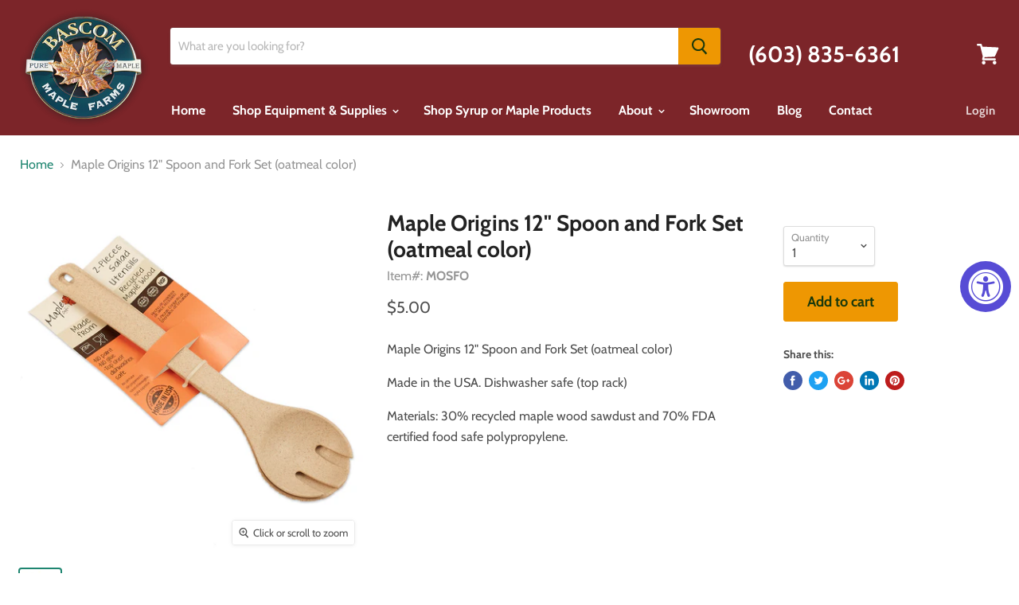

--- FILE ---
content_type: text/html; charset=utf-8
request_url: https://bascommaple.com/products/mosfo
body_size: 39203
content:
<!doctype html>
<html class="no-js no-touch" lang="en">
  <head> 

    <meta charset="utf-8">
    <meta http-equiv="x-ua-compatible" content="IE=edge">

    <title>Maple Origins 12&quot; Spoon and Fork Set (oatmeal color) — Bascom Maple Farms Inc</title>

    
      <meta name="description" content="Maple Origins 12&quot; Spoon and Fork Set (oatmeal color) Made in the USA. Dishwasher safe (top rack)  Materials: 30% recycled maple wood sawdust and 70% FDA certified food safe polypropylene. ">
    

    
  <link rel="shortcut icon" href="//bascommaple.com/cdn/shop/files/BascomFavicon_32x32.png?v=1738591843" type="image/png">


    
      <link rel="canonical" href="https://bascommaple.com/products/mosfo" />
    

    <meta name="viewport" content="width=device-width">

    
    















<meta property="og:site_name" content="Bascom Maple Farms Inc">
<meta property="og:url" content="https://bascommaple.com/products/mosfo">
<meta property="og:title" content="Maple Origins 12&quot; Spoon and Fork Set (oatmeal color)">
<meta property="og:type" content="website">
<meta property="og:description" content="Maple Origins 12&quot; Spoon and Fork Set (oatmeal color) Made in the USA. Dishwasher safe (top rack)  Materials: 30% recycled maple wood sawdust and 70% FDA certified food safe polypropylene. ">




    
    
    

    
    
    <meta
      property="og:image"
      content="https://bascommaple.com/cdn/shop/products/MOSFO_1200x1200.jpg?v=1562580988"
    />
    <meta
      property="og:image:secure_url"
      content="https://bascommaple.com/cdn/shop/products/MOSFO_1200x1200.jpg?v=1562580988"
    />
    <meta property="og:image:width" content="1200" />
    <meta property="og:image:height" content="1200" />
    <meta property="og:image:alt" content="Maple Origins 12" Spoon and Fork Set (oatmeal color)" />
  
















<meta name="twitter:title" content="Maple Origins 12&quot; Spoon and Fork Set (oatmeal color)">
<meta name="twitter:description" content="Maple Origins 12&quot; Spoon and Fork Set (oatmeal color) Made in the USA. Dishwasher safe (top rack)  Materials: 30% recycled maple wood sawdust and 70% FDA certified food safe polypropylene. ">


    
    
    
      
      
      <meta name="twitter:card" content="summary">
    
    
    <meta
      property="twitter:image"
      content="https://bascommaple.com/cdn/shop/products/MOSFO_1200x1200_crop_center.jpg?v=1562580988"
    />
    <meta property="twitter:image:width" content="1200" />
    <meta property="twitter:image:height" content="1200" />
    <meta property="twitter:image:alt" content="Maple Origins 12&quot; Spoon and Fork Set (oatmeal color)" />
  



    <script>window.performance && window.performance.mark && window.performance.mark('shopify.content_for_header.start');</script><meta name="facebook-domain-verification" content="k6o3dd3liik7iv5htg0ox8kue3tuxs">
<meta name="facebook-domain-verification" content="lqclrw951qezcsr46xoz3vh3ksbi9j">
<meta name="google-site-verification" content="VWB8N2F0wsyQZFrDSp9lydXHiyknHkmnbq-5Pdf2yJg">
<meta id="shopify-digital-wallet" name="shopify-digital-wallet" content="/9442394191/digital_wallets/dialog">
<meta name="shopify-checkout-api-token" content="84218c5c0d9a589c6ba723780c359251">
<link rel="alternate" type="application/json+oembed" href="https://bascommaple.com/products/mosfo.oembed">
<script async="async" src="/checkouts/internal/preloads.js?locale=en-US"></script>
<link rel="preconnect" href="https://shop.app" crossorigin="anonymous">
<script async="async" src="https://shop.app/checkouts/internal/preloads.js?locale=en-US&shop_id=9442394191" crossorigin="anonymous"></script>
<script id="shopify-features" type="application/json">{"accessToken":"84218c5c0d9a589c6ba723780c359251","betas":["rich-media-storefront-analytics"],"domain":"bascommaple.com","predictiveSearch":true,"shopId":9442394191,"locale":"en"}</script>
<script>var Shopify = Shopify || {};
Shopify.shop = "bascommaple-com.myshopify.com";
Shopify.locale = "en";
Shopify.currency = {"active":"USD","rate":"1.0"};
Shopify.country = "US";
Shopify.theme = {"name":"Empire| backup b4 bold CSP |10-17","id":83265650767,"schema_name":"Empire","schema_version":"4.4.0","theme_store_id":838,"role":"main"};
Shopify.theme.handle = "null";
Shopify.theme.style = {"id":null,"handle":null};
Shopify.cdnHost = "bascommaple.com/cdn";
Shopify.routes = Shopify.routes || {};
Shopify.routes.root = "/";</script>
<script type="module">!function(o){(o.Shopify=o.Shopify||{}).modules=!0}(window);</script>
<script>!function(o){function n(){var o=[];function n(){o.push(Array.prototype.slice.apply(arguments))}return n.q=o,n}var t=o.Shopify=o.Shopify||{};t.loadFeatures=n(),t.autoloadFeatures=n()}(window);</script>
<script>
  window.ShopifyPay = window.ShopifyPay || {};
  window.ShopifyPay.apiHost = "shop.app\/pay";
  window.ShopifyPay.redirectState = null;
</script>
<script id="shop-js-analytics" type="application/json">{"pageType":"product"}</script>
<script defer="defer" async type="module" src="//bascommaple.com/cdn/shopifycloud/shop-js/modules/v2/client.init-shop-cart-sync_BT-GjEfc.en.esm.js"></script>
<script defer="defer" async type="module" src="//bascommaple.com/cdn/shopifycloud/shop-js/modules/v2/chunk.common_D58fp_Oc.esm.js"></script>
<script defer="defer" async type="module" src="//bascommaple.com/cdn/shopifycloud/shop-js/modules/v2/chunk.modal_xMitdFEc.esm.js"></script>
<script type="module">
  await import("//bascommaple.com/cdn/shopifycloud/shop-js/modules/v2/client.init-shop-cart-sync_BT-GjEfc.en.esm.js");
await import("//bascommaple.com/cdn/shopifycloud/shop-js/modules/v2/chunk.common_D58fp_Oc.esm.js");
await import("//bascommaple.com/cdn/shopifycloud/shop-js/modules/v2/chunk.modal_xMitdFEc.esm.js");

  window.Shopify.SignInWithShop?.initShopCartSync?.({"fedCMEnabled":true,"windoidEnabled":true});

</script>
<script>
  window.Shopify = window.Shopify || {};
  if (!window.Shopify.featureAssets) window.Shopify.featureAssets = {};
  window.Shopify.featureAssets['shop-js'] = {"shop-cart-sync":["modules/v2/client.shop-cart-sync_DZOKe7Ll.en.esm.js","modules/v2/chunk.common_D58fp_Oc.esm.js","modules/v2/chunk.modal_xMitdFEc.esm.js"],"init-fed-cm":["modules/v2/client.init-fed-cm_B6oLuCjv.en.esm.js","modules/v2/chunk.common_D58fp_Oc.esm.js","modules/v2/chunk.modal_xMitdFEc.esm.js"],"shop-cash-offers":["modules/v2/client.shop-cash-offers_D2sdYoxE.en.esm.js","modules/v2/chunk.common_D58fp_Oc.esm.js","modules/v2/chunk.modal_xMitdFEc.esm.js"],"shop-login-button":["modules/v2/client.shop-login-button_QeVjl5Y3.en.esm.js","modules/v2/chunk.common_D58fp_Oc.esm.js","modules/v2/chunk.modal_xMitdFEc.esm.js"],"pay-button":["modules/v2/client.pay-button_DXTOsIq6.en.esm.js","modules/v2/chunk.common_D58fp_Oc.esm.js","modules/v2/chunk.modal_xMitdFEc.esm.js"],"shop-button":["modules/v2/client.shop-button_DQZHx9pm.en.esm.js","modules/v2/chunk.common_D58fp_Oc.esm.js","modules/v2/chunk.modal_xMitdFEc.esm.js"],"avatar":["modules/v2/client.avatar_BTnouDA3.en.esm.js"],"init-windoid":["modules/v2/client.init-windoid_CR1B-cfM.en.esm.js","modules/v2/chunk.common_D58fp_Oc.esm.js","modules/v2/chunk.modal_xMitdFEc.esm.js"],"init-shop-for-new-customer-accounts":["modules/v2/client.init-shop-for-new-customer-accounts_C_vY_xzh.en.esm.js","modules/v2/client.shop-login-button_QeVjl5Y3.en.esm.js","modules/v2/chunk.common_D58fp_Oc.esm.js","modules/v2/chunk.modal_xMitdFEc.esm.js"],"init-shop-email-lookup-coordinator":["modules/v2/client.init-shop-email-lookup-coordinator_BI7n9ZSv.en.esm.js","modules/v2/chunk.common_D58fp_Oc.esm.js","modules/v2/chunk.modal_xMitdFEc.esm.js"],"init-shop-cart-sync":["modules/v2/client.init-shop-cart-sync_BT-GjEfc.en.esm.js","modules/v2/chunk.common_D58fp_Oc.esm.js","modules/v2/chunk.modal_xMitdFEc.esm.js"],"shop-toast-manager":["modules/v2/client.shop-toast-manager_DiYdP3xc.en.esm.js","modules/v2/chunk.common_D58fp_Oc.esm.js","modules/v2/chunk.modal_xMitdFEc.esm.js"],"init-customer-accounts":["modules/v2/client.init-customer-accounts_D9ZNqS-Q.en.esm.js","modules/v2/client.shop-login-button_QeVjl5Y3.en.esm.js","modules/v2/chunk.common_D58fp_Oc.esm.js","modules/v2/chunk.modal_xMitdFEc.esm.js"],"init-customer-accounts-sign-up":["modules/v2/client.init-customer-accounts-sign-up_iGw4briv.en.esm.js","modules/v2/client.shop-login-button_QeVjl5Y3.en.esm.js","modules/v2/chunk.common_D58fp_Oc.esm.js","modules/v2/chunk.modal_xMitdFEc.esm.js"],"shop-follow-button":["modules/v2/client.shop-follow-button_CqMgW2wH.en.esm.js","modules/v2/chunk.common_D58fp_Oc.esm.js","modules/v2/chunk.modal_xMitdFEc.esm.js"],"checkout-modal":["modules/v2/client.checkout-modal_xHeaAweL.en.esm.js","modules/v2/chunk.common_D58fp_Oc.esm.js","modules/v2/chunk.modal_xMitdFEc.esm.js"],"shop-login":["modules/v2/client.shop-login_D91U-Q7h.en.esm.js","modules/v2/chunk.common_D58fp_Oc.esm.js","modules/v2/chunk.modal_xMitdFEc.esm.js"],"lead-capture":["modules/v2/client.lead-capture_BJmE1dJe.en.esm.js","modules/v2/chunk.common_D58fp_Oc.esm.js","modules/v2/chunk.modal_xMitdFEc.esm.js"],"payment-terms":["modules/v2/client.payment-terms_Ci9AEqFq.en.esm.js","modules/v2/chunk.common_D58fp_Oc.esm.js","modules/v2/chunk.modal_xMitdFEc.esm.js"]};
</script>
<script>(function() {
  var isLoaded = false;
  function asyncLoad() {
    if (isLoaded) return;
    isLoaded = true;
    var urls = ["https:\/\/accessibly.apps.onthemapmarketing.com\/public\/widget\/run.js?shop=bascommaple-com.myshopify.com","https:\/\/accessibly.apps.onthemapmarketing.com\/public\/widget\/run.js?shop=bascommaple-com.myshopify.com","https:\/\/d23dclunsivw3h.cloudfront.net\/redirect-app.js?shop=bascommaple-com.myshopify.com"];
    for (var i = 0; i < urls.length; i++) {
      var s = document.createElement('script');
      s.type = 'text/javascript';
      s.async = true;
      s.src = urls[i];
      var x = document.getElementsByTagName('script')[0];
      x.parentNode.insertBefore(s, x);
    }
  };
  if(window.attachEvent) {
    window.attachEvent('onload', asyncLoad);
  } else {
    window.addEventListener('load', asyncLoad, false);
  }
})();</script>
<script id="__st">var __st={"a":9442394191,"offset":-18000,"reqid":"392052f6-5e54-4b7a-b0c8-b5c1301a3958-1769121054","pageurl":"bascommaple.com\/products\/mosfo","u":"6b2865cc85d0","p":"product","rtyp":"product","rid":3695679602767};</script>
<script>window.ShopifyPaypalV4VisibilityTracking = true;</script>
<script id="captcha-bootstrap">!function(){'use strict';const t='contact',e='account',n='new_comment',o=[[t,t],['blogs',n],['comments',n],[t,'customer']],c=[[e,'customer_login'],[e,'guest_login'],[e,'recover_customer_password'],[e,'create_customer']],r=t=>t.map((([t,e])=>`form[action*='/${t}']:not([data-nocaptcha='true']) input[name='form_type'][value='${e}']`)).join(','),a=t=>()=>t?[...document.querySelectorAll(t)].map((t=>t.form)):[];function s(){const t=[...o],e=r(t);return a(e)}const i='password',u='form_key',d=['recaptcha-v3-token','g-recaptcha-response','h-captcha-response',i],f=()=>{try{return window.sessionStorage}catch{return}},m='__shopify_v',_=t=>t.elements[u];function p(t,e,n=!1){try{const o=window.sessionStorage,c=JSON.parse(o.getItem(e)),{data:r}=function(t){const{data:e,action:n}=t;return t[m]||n?{data:e,action:n}:{data:t,action:n}}(c);for(const[e,n]of Object.entries(r))t.elements[e]&&(t.elements[e].value=n);n&&o.removeItem(e)}catch(o){console.error('form repopulation failed',{error:o})}}const l='form_type',E='cptcha';function T(t){t.dataset[E]=!0}const w=window,h=w.document,L='Shopify',v='ce_forms',y='captcha';let A=!1;((t,e)=>{const n=(g='f06e6c50-85a8-45c8-87d0-21a2b65856fe',I='https://cdn.shopify.com/shopifycloud/storefront-forms-hcaptcha/ce_storefront_forms_captcha_hcaptcha.v1.5.2.iife.js',D={infoText:'Protected by hCaptcha',privacyText:'Privacy',termsText:'Terms'},(t,e,n)=>{const o=w[L][v],c=o.bindForm;if(c)return c(t,g,e,D).then(n);var r;o.q.push([[t,g,e,D],n]),r=I,A||(h.body.append(Object.assign(h.createElement('script'),{id:'captcha-provider',async:!0,src:r})),A=!0)});var g,I,D;w[L]=w[L]||{},w[L][v]=w[L][v]||{},w[L][v].q=[],w[L][y]=w[L][y]||{},w[L][y].protect=function(t,e){n(t,void 0,e),T(t)},Object.freeze(w[L][y]),function(t,e,n,w,h,L){const[v,y,A,g]=function(t,e,n){const i=e?o:[],u=t?c:[],d=[...i,...u],f=r(d),m=r(i),_=r(d.filter((([t,e])=>n.includes(e))));return[a(f),a(m),a(_),s()]}(w,h,L),I=t=>{const e=t.target;return e instanceof HTMLFormElement?e:e&&e.form},D=t=>v().includes(t);t.addEventListener('submit',(t=>{const e=I(t);if(!e)return;const n=D(e)&&!e.dataset.hcaptchaBound&&!e.dataset.recaptchaBound,o=_(e),c=g().includes(e)&&(!o||!o.value);(n||c)&&t.preventDefault(),c&&!n&&(function(t){try{if(!f())return;!function(t){const e=f();if(!e)return;const n=_(t);if(!n)return;const o=n.value;o&&e.removeItem(o)}(t);const e=Array.from(Array(32),(()=>Math.random().toString(36)[2])).join('');!function(t,e){_(t)||t.append(Object.assign(document.createElement('input'),{type:'hidden',name:u})),t.elements[u].value=e}(t,e),function(t,e){const n=f();if(!n)return;const o=[...t.querySelectorAll(`input[type='${i}']`)].map((({name:t})=>t)),c=[...d,...o],r={};for(const[a,s]of new FormData(t).entries())c.includes(a)||(r[a]=s);n.setItem(e,JSON.stringify({[m]:1,action:t.action,data:r}))}(t,e)}catch(e){console.error('failed to persist form',e)}}(e),e.submit())}));const S=(t,e)=>{t&&!t.dataset[E]&&(n(t,e.some((e=>e===t))),T(t))};for(const o of['focusin','change'])t.addEventListener(o,(t=>{const e=I(t);D(e)&&S(e,y())}));const B=e.get('form_key'),M=e.get(l),P=B&&M;t.addEventListener('DOMContentLoaded',(()=>{const t=y();if(P)for(const e of t)e.elements[l].value===M&&p(e,B);[...new Set([...A(),...v().filter((t=>'true'===t.dataset.shopifyCaptcha))])].forEach((e=>S(e,t)))}))}(h,new URLSearchParams(w.location.search),n,t,e,['guest_login'])})(!0,!0)}();</script>
<script integrity="sha256-4kQ18oKyAcykRKYeNunJcIwy7WH5gtpwJnB7kiuLZ1E=" data-source-attribution="shopify.loadfeatures" defer="defer" src="//bascommaple.com/cdn/shopifycloud/storefront/assets/storefront/load_feature-a0a9edcb.js" crossorigin="anonymous"></script>
<script crossorigin="anonymous" defer="defer" src="//bascommaple.com/cdn/shopifycloud/storefront/assets/shopify_pay/storefront-65b4c6d7.js?v=20250812"></script>
<script data-source-attribution="shopify.dynamic_checkout.dynamic.init">var Shopify=Shopify||{};Shopify.PaymentButton=Shopify.PaymentButton||{isStorefrontPortableWallets:!0,init:function(){window.Shopify.PaymentButton.init=function(){};var t=document.createElement("script");t.src="https://bascommaple.com/cdn/shopifycloud/portable-wallets/latest/portable-wallets.en.js",t.type="module",document.head.appendChild(t)}};
</script>
<script data-source-attribution="shopify.dynamic_checkout.buyer_consent">
  function portableWalletsHideBuyerConsent(e){var t=document.getElementById("shopify-buyer-consent"),n=document.getElementById("shopify-subscription-policy-button");t&&n&&(t.classList.add("hidden"),t.setAttribute("aria-hidden","true"),n.removeEventListener("click",e))}function portableWalletsShowBuyerConsent(e){var t=document.getElementById("shopify-buyer-consent"),n=document.getElementById("shopify-subscription-policy-button");t&&n&&(t.classList.remove("hidden"),t.removeAttribute("aria-hidden"),n.addEventListener("click",e))}window.Shopify?.PaymentButton&&(window.Shopify.PaymentButton.hideBuyerConsent=portableWalletsHideBuyerConsent,window.Shopify.PaymentButton.showBuyerConsent=portableWalletsShowBuyerConsent);
</script>
<script data-source-attribution="shopify.dynamic_checkout.cart.bootstrap">document.addEventListener("DOMContentLoaded",(function(){function t(){return document.querySelector("shopify-accelerated-checkout-cart, shopify-accelerated-checkout")}if(t())Shopify.PaymentButton.init();else{new MutationObserver((function(e,n){t()&&(Shopify.PaymentButton.init(),n.disconnect())})).observe(document.body,{childList:!0,subtree:!0})}}));
</script>
<link id="shopify-accelerated-checkout-styles" rel="stylesheet" media="screen" href="https://bascommaple.com/cdn/shopifycloud/portable-wallets/latest/accelerated-checkout-backwards-compat.css" crossorigin="anonymous">
<style id="shopify-accelerated-checkout-cart">
        #shopify-buyer-consent {
  margin-top: 1em;
  display: inline-block;
  width: 100%;
}

#shopify-buyer-consent.hidden {
  display: none;
}

#shopify-subscription-policy-button {
  background: none;
  border: none;
  padding: 0;
  text-decoration: underline;
  font-size: inherit;
  cursor: pointer;
}

#shopify-subscription-policy-button::before {
  box-shadow: none;
}

      </style>

<script>window.performance && window.performance.mark && window.performance.mark('shopify.content_for_header.end');</script>
    <link href="//bascommaple.com/cdn/shop/t/8/assets/Bold-custom.css?v=82542029621858404701602952649" rel="stylesheet" type="text/css" media="all" />

<script>window.BOLD = window.BOLD || {};
    window.BOLD.common = window.BOLD.common || {};
    window.BOLD.common.Shopify = window.BOLD.common.Shopify || {};
    window.BOLD.common.Shopify.shop = {
      domain: 'bascommaple.com',
      permanent_domain: 'bascommaple-com.myshopify.com',
      url: 'https://bascommaple.com',
      secure_url: 'https://bascommaple.com',
      money_format: "${{amount}}",
      currency: "USD"
    };
    window.BOLD.common.Shopify.customer = {
      id: null,
      tags: null,
    };
    window.BOLD.common.Shopify.cart = {"note":null,"attributes":{},"original_total_price":0,"total_price":0,"total_discount":0,"total_weight":0.0,"item_count":0,"items":[],"requires_shipping":false,"currency":"USD","items_subtotal_price":0,"cart_level_discount_applications":[],"checkout_charge_amount":0};
    window.BOLD.common.template = 'product';window.BOLD.common.Shopify.formatMoney = function(money, format) {
        function n(t, e) {
            return "undefined" == typeof t ? e : t
        }
        function r(t, e, r, i) {
            if (e = n(e, 2),
                r = n(r, ","),
                i = n(i, "."),
            isNaN(t) || null == t)
                return 0;
            t = (t / 100).toFixed(e);
            var o = t.split(".")
                , a = o[0].replace(/(\d)(?=(\d\d\d)+(?!\d))/g, "$1" + r)
                , s = o[1] ? i + o[1] : "";
            return a + s
        }
        "string" == typeof money && (money = money.replace(".", ""));
        var i = ""
            , o = /\{\{\s*(\w+)\s*\}\}/
            , a = format || window.BOLD.common.Shopify.shop.money_format || window.Shopify.money_format || "$ {{ amount }}";
        switch (a.match(o)[1]) {
            case "amount":
                i = r(money, 2, ",", ".");
                break;
            case "amount_no_decimals":
                i = r(money, 0, ",", ".");
                break;
            case "amount_with_comma_separator":
                i = r(money, 2, ".", ",");
                break;
            case "amount_no_decimals_with_comma_separator":
                i = r(money, 0, ".", ",");
                break;
            case "amount_with_space_separator":
                i = r(money, 2, " ", ",");
                break;
            case "amount_no_decimals_with_space_separator":
                i = r(money, 0, " ", ",");
                break;
            case "amount_with_apostrophe_separator":
                i = r(money, 2, "'", ".");
                break;
        }
        return a.replace(o, i);
    };
    window.BOLD.common.Shopify.saveProduct = function (handle, product) {
      if (typeof handle === 'string' && typeof window.BOLD.common.Shopify.products[handle] === 'undefined') {
        if (typeof product === 'number') {
          window.BOLD.common.Shopify.handles[product] = handle;
          product = { id: product };
        }
        window.BOLD.common.Shopify.products[handle] = product;
      }
    };
    window.BOLD.common.Shopify.saveVariant = function (variant_id, variant) {
      if (typeof variant_id === 'number' && typeof window.BOLD.common.Shopify.variants[variant_id] === 'undefined') {
        window.BOLD.common.Shopify.variants[variant_id] = variant;
      }
    };window.BOLD.common.Shopify.products = window.BOLD.common.Shopify.products || {};
    window.BOLD.common.Shopify.variants = window.BOLD.common.Shopify.variants || {};
    window.BOLD.common.Shopify.handles = window.BOLD.common.Shopify.handles || {};window.BOLD.common.Shopify.handle = "mosfo"
window.BOLD.common.Shopify.saveProduct("mosfo", 3695679602767);window.BOLD.common.Shopify.saveVariant(28709822234703, { product_id: 3695679602767, product_handle: "mosfo", price: 500, group_id: '', csp_metafield: {}});window.BOLD.apps_installed = {"Customer Pricing":2} || {};window.BOLD.common.Shopify.metafields = window.BOLD.common.Shopify.metafields || {};window.BOLD.common.Shopify.metafields["bold_rp"] = {};window.BOLD.common.Shopify.metafields["bold_csp_defaults"] = {};window.BOLD.common.cacheParams = window.BOLD.common.cacheParams || {};
    window.BOLD.common.cacheParams.csp = 1654003434;
</script><script src="https://cp.boldapps.net/js/csp.js" type="text/javascript"></script>
<script>
          var currentScript = document.currentScript || document.scripts[document.scripts.length - 1];
          var boldVariantIds =[28709822234703];
          var boldProductHandle ="mosfo";
          var BOLD = BOLD || {};
          BOLD.products = BOLD.products || {};
          BOLD.variant_lookup = BOLD.variant_lookup || {};
          if (window.BOLD && !BOLD.common) {
              BOLD.common = BOLD.common || {};
              BOLD.common.Shopify = BOLD.common.Shopify || {};
              window.BOLD.common.Shopify.products = window.BOLD.common.Shopify.products || {};
              window.BOLD.common.Shopify.variants = window.BOLD.common.Shopify.variants || {};
              window.BOLD.common.Shopify.handles = window.BOLD.common.Shopify.handles || {};
              window.BOLD.common.Shopify.saveProduct = function (handle, product) {
                  if (typeof handle === 'string' && typeof window.BOLD.common.Shopify.products[handle] === 'undefined') {
                      if (typeof product === 'number') {
                          window.BOLD.common.Shopify.handles[product] = handle;
                          product = { id: product };
                      }
                      window.BOLD.common.Shopify.products[handle] = product;
                  }
              };
              window.BOLD.common.Shopify.saveVariant = function (variant_id, variant) {
                  if (typeof variant_id === 'number' && typeof window.BOLD.common.Shopify.variants[variant_id] === 'undefined') {
                      window.BOLD.common.Shopify.variants[variant_id] = variant;
                  }
              };
          }

          for (var boldIndex = 0; boldIndex < boldVariantIds.length; boldIndex = boldIndex + 1) {
            BOLD.variant_lookup[boldVariantIds[boldIndex]] = boldProductHandle;
          }

          BOLD.products[boldProductHandle] ={
    "id":3695679602767,
    "title":"Maple Origins 12\" Spoon and Fork Set (oatmeal color)","handle":"mosfo",
    "description":"\u003cp\u003eMaple Origins 12\" Spoon and Fork Set (oatmeal color)\u003c\/p\u003e\n\u003cp\u003eMade in the USA. Dishwasher safe (top rack) \u003c\/p\u003e\n\u003cp\u003eMaterials: 30% recycled maple wood sawdust and 70% FDA certified food safe polypropylene. \u003c\/p\u003e",
    "published_at":"2019-06-05T05:11:12",
    "created_at":"2019-06-05T05:11:13",
    "vendor":"BascomMaple.com",
    "type":"",
    "tags":["Available For InStore PickUp","b2bcatalog","Misc_Dinner \u0026 Tableware"],
    "price":500,
    "price_min":500,
    "price_max":500,
    "price_varies":false,
    "compare_at_price":500,
    "compare_at_price_min":500,
    "compare_at_price_max":500,
    "compare_at_price_varies":false,
    "all_variant_ids":[28709822234703],
    "variants":[


{
  "id":28709822234703,
  "product_id":3695679602767,
  "product_handle":"mosfo",
  "title":"Default Title",
  "option1":"Default Title",
  "option2":null,
  "option3":null,
  "sku":"mosfo",
  "requires_shipping":true,
  "taxable":true,
  "featured_media":null,
  "featured_image":null,"image_id":null,
  "available":true,
  "name":"Maple Origins 12\" Spoon and Fork Set (oatmeal color) - Default Title",
  "options":["Default Title"],
  "price":500,
  "weight":75,
  "compare_at_price":500,
  "inventory_quantity":14,
  "inventory_management":"shopify",
  "inventory_policy":"deny",
  "inventory_in_cart":0,
  "inventory_remaining":14,
  "incoming":false,
  "next_incoming_date":null,
  "taxable":true,
  "barcode":"850860007325"
}],
    "available":true,"images":["\/\/bascommaple.com\/cdn\/shop\/products\/MOSFO.jpg?v=1562580988"],"featured_image":"\/\/bascommaple.com\/cdn\/shop\/products\/MOSFO.jpg?v=1562580988",
    "options":["Title"],
    "url":"\/products\/mosfo"};var boldCSPMetafields = {28709822234703:{}};
          var boldTempProduct ={"id":3695679602767,"title":"Maple Origins 12\" Spoon and Fork Set (oatmeal color)","handle":"mosfo","description":"\u003cp\u003eMaple Origins 12\" Spoon and Fork Set (oatmeal color)\u003c\/p\u003e\n\u003cp\u003eMade in the USA. Dishwasher safe (top rack) \u003c\/p\u003e\n\u003cp\u003eMaterials: 30% recycled maple wood sawdust and 70% FDA certified food safe polypropylene. \u003c\/p\u003e","published_at":"2019-06-05T05:11:12-04:00","created_at":"2019-06-05T05:11:13-04:00","vendor":"BascomMaple.com","type":"","tags":["Available For InStore PickUp","b2bcatalog","Misc_Dinner \u0026 Tableware"],"price":500,"price_min":500,"price_max":500,"available":true,"price_varies":false,"compare_at_price":500,"compare_at_price_min":500,"compare_at_price_max":500,"compare_at_price_varies":false,"variants":[{"id":28709822234703,"title":"Default Title","option1":"Default Title","option2":null,"option3":null,"sku":"mosfo","requires_shipping":true,"taxable":true,"featured_image":null,"available":true,"name":"Maple Origins 12\" Spoon and Fork Set (oatmeal color)","public_title":null,"options":["Default Title"],"price":500,"weight":75,"compare_at_price":500,"inventory_management":"shopify","barcode":"850860007325","requires_selling_plan":false,"selling_plan_allocations":[],"quantity_rule":{"min":1,"max":null,"increment":1}}],"images":["\/\/bascommaple.com\/cdn\/shop\/products\/MOSFO.jpg?v=1562580988"],"featured_image":"\/\/bascommaple.com\/cdn\/shop\/products\/MOSFO.jpg?v=1562580988","options":["Title"],"media":[{"alt":null,"id":1607412908111,"position":1,"preview_image":{"aspect_ratio":1.0,"height":1200,"width":1200,"src":"\/\/bascommaple.com\/cdn\/shop\/products\/MOSFO.jpg?v=1562580988"},"aspect_ratio":1.0,"height":1200,"media_type":"image","src":"\/\/bascommaple.com\/cdn\/shop\/products\/MOSFO.jpg?v=1562580988","width":1200}],"requires_selling_plan":false,"selling_plan_groups":[],"content":"\u003cp\u003eMaple Origins 12\" Spoon and Fork Set (oatmeal color)\u003c\/p\u003e\n\u003cp\u003eMade in the USA. Dishwasher safe (top rack) \u003c\/p\u003e\n\u003cp\u003eMaterials: 30% recycled maple wood sawdust and 70% FDA certified food safe polypropylene. \u003c\/p\u003e"};
          var bold_rp =[{}];
          if(boldTempProduct){
            window.BOLD.common.Shopify.saveProduct(boldTempProduct.handle, boldTempProduct.id);
            for (var boldIndex = 0; boldTempProduct && boldIndex < boldTempProduct.variants.length; boldIndex = boldIndex + 1){
              var rp_group_id = bold_rp[boldIndex].rp_group_id ? '' + bold_rp[boldIndex].rp_group_id : '';
              window.BOLD.common.Shopify.saveVariant(
                  boldTempProduct.variants[boldIndex].id,
                  {
                    product_id: boldTempProduct.id,
                    product_handle: boldTempProduct.handle,
                    price: boldTempProduct.variants[boldIndex].price,
                    group_id: rp_group_id,
                    csp_metafield: boldCSPMetafields[boldTempProduct.variants[boldIndex].id]
                  }
              );
            }
          }

          currentScript.parentNode.removeChild(currentScript);
        </script><script>
      document.documentElement.className=document.documentElement.className.replace(/\bno-js\b/,'js');
      if(window.Shopify&&window.Shopify.designMode)document.documentElement.className+=' in-theme-editor';
      if(('ontouchstart' in window)||window.DocumentTouch&&document instanceof DocumentTouch)document.documentElement.className=document.documentElement.className.replace(/\bno-touch\b/,'has-touch');
    </script>

    <link href="//bascommaple.com/cdn/shop/t/8/assets/theme.scss.css?v=10570753319308368001763999822" rel="stylesheet" type="text/css" media="all" />
        <link rel="stylesheet" href="//cdnjs.cloudflare.com/ajax/libs/jquery-confirm/3.3.2/jquery-confirm.min.css">
    
    <link href="//cdnjs.cloudflare.com/ajax/libs/fancybox/3.5.7/jquery.fancybox.min.css" rel="stylesheet" type="text/css" media="all" /> 
    
  <link href="//bascommaple.com/cdn/shop/t/8/assets/zenithify.smartlabels.css?v=18911673580281659851602952653" rel="stylesheet" type="text/css" media="all" /><script> var zenslCheckAjax = true; var zenslLoaded = false; </script><script src="//bascommaple.com/cdn/shop/t/8/assets/zenithify.smartlabels.js?v=35780998412371722331694033411" type="text/javascript"></script>



<script>if (typeof ZENITHIFY === 'undefined') ZENITHIFY = {}; if (typeof ZENITHIFY.smartLabels === 'undefined') ZENITHIFY.smartLabels = {}; ZENITHIFY.smartLabels.product = { "id": 3695679602767, "price": 500, "compare_at_price": 500, "handle": "mosfo", "tags": ["Available For InStore PickUp","b2bcatalog","Misc_Dinner \u0026 Tableware"], "published_at": "1559725872", "variants": [  { "id": 28709822234703, "price": 500, "compare_at_price": 500, "inventory_management": "shopify", "inventory_quantity": 14 }   ], "collections": [453708415262,645219418398,139374166095,139373051983] }</script>
    <script type="text/javascript" src="https://confirmsubscription.com/h/y/3E4DD2B1519F48DA/972B506AE6385038/popup.js"></script>
<script src='https://appdevelopergroup.co/apps/html5flipbook/js/flipbook.js?shop=bascommaple-com.myshopify.com' type='text/javascript'></script>
<!-- "snippets/booster-common.liquid" was not rendered, the associated app was uninstalled -->

                      <script src="//bascommaple.com/cdn/shop/t/8/assets/bss-file-configdata.js?v=19453381437224918031694033954" type="text/javascript"></script> <script src="//bascommaple.com/cdn/shop/t/8/assets/bss-file-configdata-banner.js?v=151034973688681356691694033952" type="text/javascript"></script> <script src="//bascommaple.com/cdn/shop/t/8/assets/bss-file-configdata-popup.js?v=173992696638277510541694033953" type="text/javascript"></script><script>
                if (typeof BSS_PL == 'undefined') {
                    var BSS_PL = {};
                }
                var bssPlApiServer = "https://product-labels-pro.bsscommerce.com";
                BSS_PL.customerTags = 'null';
                BSS_PL.customerId = 'null';
                BSS_PL.configData = configDatas;
                BSS_PL.configDataBanner = configDataBanners ? configDataBanners : [];
                BSS_PL.configDataPopup = configDataPopups ? configDataPopups : [];
                BSS_PL.storeId = 37754;
                BSS_PL.currentPlan = "false";
                BSS_PL.storeIdCustomOld = "10678";
                BSS_PL.storeIdOldWIthPriority = "12200";
                BSS_PL.apiServerProduction = "https://product-labels-pro.bsscommerce.com";
                
                BSS_PL.integration = {"laiReview":{"status":0,"config":[]}}
                </script>
            <style>
.homepage-slideshow .slick-slide .bss_pl_img {
    visibility: hidden !important;
}
</style>
                          <link href="//bascommaple.com/cdn/shop/t/8/assets/scm-product-label.css?v=159128243737525966541694035466" rel="stylesheet" type="text/css" media="all" />
<link href="//bascommaple.com/cdn/shop/t/8/assets/sma-deco-label.css?v=42855292203703361111694035467" rel="stylesheet" type="text/css" media="all" />

<script>
    if ((typeof SECOMAPP) == 'undefined') {
        var SECOMAPP = {};
    }

    if ((typeof SECOMAPP.pl) == 'undefined') {
        SECOMAPP.pl = {};
    }

    
    SECOMAPP.pl.piRegex='.product-gallery--image img';
    

    
    SECOMAPP.pl.lpPath='.product-gallery--image';
    

    
    

    
    SECOMAPP.pl.lpsPath='.productitem .productitem--image';
    

    
    SECOMAPP.pl.pisRegex='.productitem .productitem--image-link';
    
</script>


    <script>
        SECOMAPP.page = 'product';
        SECOMAPP.pl.product = {
            id: 3695679602767,
        published_at: "2019-06-05 05:11:12 -0400",
            price: 500, 
        compare_at_price: 500,  
        tags: ["Available For InStore PickUp","b2bcatalog","Misc_Dinner \u0026 Tableware"], 
        variants: [  {
            id: 28709822234703,
            price: 500 ,
            compare_at_price: 500  ,
            inventory_quantity: 14  ,
            inventory_management: 'shopify'  ,
            weight: 75  ,
            sku: 'mosfo'  } 
            
        ],
            collections: [  453708415262,  645219418398,  139374166095,  139373051983,  ]
        };
    </script>


    <script src="//bascommaple.com/cdn/shop/t/8/assets/scm-product-label.js?v=22056536415380526671694035609" async></script>

<!--Product-Label script. Don't modify or delete-->
<script>
    ;(function() {
        const checkDone = setInterval(function(){
            if (document.readyState === "complete") {
                clearInterval(checkDone)
                setTimeout(function(){
                    if (typeof SECOMAPP !== "undefined" && typeof SECOMAPP.pl !== "undefined") {
                        SECOMAPP.pl.labelCollections(true);
                    }
                },1000);
            }
        }, 1500);

        let pushState = history.pushState;
        let replaceState = history.replaceState;

        history.pushState = function() {
            pushState.apply(history, arguments);
            window.dispatchEvent(new Event('pushstate'));
            window.dispatchEvent(new Event('locationchange'));
        };

        history.replaceState = function() {
            replaceState.apply(history, arguments);
            window.dispatchEvent(new Event('replacestate'));
            window.dispatchEvent(new Event('locationchange'));
        };

        window.addEventListener('popstate', function() {
            window.dispatchEvent(new Event('locationchange'))
        });
    })();
    window.addEventListener('locationchange', function(){
        setTimeout(function(){
            if (typeof SECOMAPP !== "undefined" && typeof SECOMAPP.pl !== "undefined") {
                SECOMAPP.pl.labelCollections(true);
                var queryString = window.location.search;
                var urlParams = new URLSearchParams(queryString);
                var variant = urlParams.get('variant');
                SECOMAPP.pl.showLabel(variant );
            }
        },1000);
    })
</script>
<!--Product-Label script. Don't modify or delete-->
<!-- BEGIN app block: shopify://apps/klaviyo-email-marketing-sms/blocks/klaviyo-onsite-embed/2632fe16-c075-4321-a88b-50b567f42507 -->












  <script async src="https://static.klaviyo.com/onsite/js/T3mR27/klaviyo.js?company_id=T3mR27"></script>
  <script>!function(){if(!window.klaviyo){window._klOnsite=window._klOnsite||[];try{window.klaviyo=new Proxy({},{get:function(n,i){return"push"===i?function(){var n;(n=window._klOnsite).push.apply(n,arguments)}:function(){for(var n=arguments.length,o=new Array(n),w=0;w<n;w++)o[w]=arguments[w];var t="function"==typeof o[o.length-1]?o.pop():void 0,e=new Promise((function(n){window._klOnsite.push([i].concat(o,[function(i){t&&t(i),n(i)}]))}));return e}}})}catch(n){window.klaviyo=window.klaviyo||[],window.klaviyo.push=function(){var n;(n=window._klOnsite).push.apply(n,arguments)}}}}();</script>

  
    <script id="viewed_product">
      if (item == null) {
        var _learnq = _learnq || [];

        var MetafieldReviews = null
        var MetafieldYotpoRating = null
        var MetafieldYotpoCount = null
        var MetafieldLooxRating = null
        var MetafieldLooxCount = null
        var okendoProduct = null
        var okendoProductReviewCount = null
        var okendoProductReviewAverageValue = null
        try {
          // The following fields are used for Customer Hub recently viewed in order to add reviews.
          // This information is not part of __kla_viewed. Instead, it is part of __kla_viewed_reviewed_items
          MetafieldReviews = {};
          MetafieldYotpoRating = null
          MetafieldYotpoCount = null
          MetafieldLooxRating = null
          MetafieldLooxCount = null

          okendoProduct = null
          // If the okendo metafield is not legacy, it will error, which then requires the new json formatted data
          if (okendoProduct && 'error' in okendoProduct) {
            okendoProduct = null
          }
          okendoProductReviewCount = okendoProduct ? okendoProduct.reviewCount : null
          okendoProductReviewAverageValue = okendoProduct ? okendoProduct.reviewAverageValue : null
        } catch (error) {
          console.error('Error in Klaviyo onsite reviews tracking:', error);
        }

        var item = {
          Name: "Maple Origins 12\" Spoon and Fork Set (oatmeal color)",
          ProductID: 3695679602767,
          Categories: ["All Products [hidden]","B2B Catalog Collection","Dinner \u0026 Tableware","Miscellaneous"],
          ImageURL: "https://bascommaple.com/cdn/shop/products/MOSFO_grande.jpg?v=1562580988",
          URL: "https://bascommaple.com/products/mosfo",
          Brand: "BascomMaple.com",
          Price: "$5.00",
          Value: "5.00",
          CompareAtPrice: "$5.00"
        };
        _learnq.push(['track', 'Viewed Product', item]);
        _learnq.push(['trackViewedItem', {
          Title: item.Name,
          ItemId: item.ProductID,
          Categories: item.Categories,
          ImageUrl: item.ImageURL,
          Url: item.URL,
          Metadata: {
            Brand: item.Brand,
            Price: item.Price,
            Value: item.Value,
            CompareAtPrice: item.CompareAtPrice
          },
          metafields:{
            reviews: MetafieldReviews,
            yotpo:{
              rating: MetafieldYotpoRating,
              count: MetafieldYotpoCount,
            },
            loox:{
              rating: MetafieldLooxRating,
              count: MetafieldLooxCount,
            },
            okendo: {
              rating: okendoProductReviewAverageValue,
              count: okendoProductReviewCount,
            }
          }
        }]);
      }
    </script>
  




  <script>
    window.klaviyoReviewsProductDesignMode = false
  </script>







<!-- END app block --><link href="https://monorail-edge.shopifysvc.com" rel="dns-prefetch">
<script>(function(){if ("sendBeacon" in navigator && "performance" in window) {try {var session_token_from_headers = performance.getEntriesByType('navigation')[0].serverTiming.find(x => x.name == '_s').description;} catch {var session_token_from_headers = undefined;}var session_cookie_matches = document.cookie.match(/_shopify_s=([^;]*)/);var session_token_from_cookie = session_cookie_matches && session_cookie_matches.length === 2 ? session_cookie_matches[1] : "";var session_token = session_token_from_headers || session_token_from_cookie || "";function handle_abandonment_event(e) {var entries = performance.getEntries().filter(function(entry) {return /monorail-edge.shopifysvc.com/.test(entry.name);});if (!window.abandonment_tracked && entries.length === 0) {window.abandonment_tracked = true;var currentMs = Date.now();var navigation_start = performance.timing.navigationStart;var payload = {shop_id: 9442394191,url: window.location.href,navigation_start,duration: currentMs - navigation_start,session_token,page_type: "product"};window.navigator.sendBeacon("https://monorail-edge.shopifysvc.com/v1/produce", JSON.stringify({schema_id: "online_store_buyer_site_abandonment/1.1",payload: payload,metadata: {event_created_at_ms: currentMs,event_sent_at_ms: currentMs}}));}}window.addEventListener('pagehide', handle_abandonment_event);}}());</script>
<script id="web-pixels-manager-setup">(function e(e,d,r,n,o){if(void 0===o&&(o={}),!Boolean(null===(a=null===(i=window.Shopify)||void 0===i?void 0:i.analytics)||void 0===a?void 0:a.replayQueue)){var i,a;window.Shopify=window.Shopify||{};var t=window.Shopify;t.analytics=t.analytics||{};var s=t.analytics;s.replayQueue=[],s.publish=function(e,d,r){return s.replayQueue.push([e,d,r]),!0};try{self.performance.mark("wpm:start")}catch(e){}var l=function(){var e={modern:/Edge?\/(1{2}[4-9]|1[2-9]\d|[2-9]\d{2}|\d{4,})\.\d+(\.\d+|)|Firefox\/(1{2}[4-9]|1[2-9]\d|[2-9]\d{2}|\d{4,})\.\d+(\.\d+|)|Chrom(ium|e)\/(9{2}|\d{3,})\.\d+(\.\d+|)|(Maci|X1{2}).+ Version\/(15\.\d+|(1[6-9]|[2-9]\d|\d{3,})\.\d+)([,.]\d+|)( \(\w+\)|)( Mobile\/\w+|) Safari\/|Chrome.+OPR\/(9{2}|\d{3,})\.\d+\.\d+|(CPU[ +]OS|iPhone[ +]OS|CPU[ +]iPhone|CPU IPhone OS|CPU iPad OS)[ +]+(15[._]\d+|(1[6-9]|[2-9]\d|\d{3,})[._]\d+)([._]\d+|)|Android:?[ /-](13[3-9]|1[4-9]\d|[2-9]\d{2}|\d{4,})(\.\d+|)(\.\d+|)|Android.+Firefox\/(13[5-9]|1[4-9]\d|[2-9]\d{2}|\d{4,})\.\d+(\.\d+|)|Android.+Chrom(ium|e)\/(13[3-9]|1[4-9]\d|[2-9]\d{2}|\d{4,})\.\d+(\.\d+|)|SamsungBrowser\/([2-9]\d|\d{3,})\.\d+/,legacy:/Edge?\/(1[6-9]|[2-9]\d|\d{3,})\.\d+(\.\d+|)|Firefox\/(5[4-9]|[6-9]\d|\d{3,})\.\d+(\.\d+|)|Chrom(ium|e)\/(5[1-9]|[6-9]\d|\d{3,})\.\d+(\.\d+|)([\d.]+$|.*Safari\/(?![\d.]+ Edge\/[\d.]+$))|(Maci|X1{2}).+ Version\/(10\.\d+|(1[1-9]|[2-9]\d|\d{3,})\.\d+)([,.]\d+|)( \(\w+\)|)( Mobile\/\w+|) Safari\/|Chrome.+OPR\/(3[89]|[4-9]\d|\d{3,})\.\d+\.\d+|(CPU[ +]OS|iPhone[ +]OS|CPU[ +]iPhone|CPU IPhone OS|CPU iPad OS)[ +]+(10[._]\d+|(1[1-9]|[2-9]\d|\d{3,})[._]\d+)([._]\d+|)|Android:?[ /-](13[3-9]|1[4-9]\d|[2-9]\d{2}|\d{4,})(\.\d+|)(\.\d+|)|Mobile Safari.+OPR\/([89]\d|\d{3,})\.\d+\.\d+|Android.+Firefox\/(13[5-9]|1[4-9]\d|[2-9]\d{2}|\d{4,})\.\d+(\.\d+|)|Android.+Chrom(ium|e)\/(13[3-9]|1[4-9]\d|[2-9]\d{2}|\d{4,})\.\d+(\.\d+|)|Android.+(UC? ?Browser|UCWEB|U3)[ /]?(15\.([5-9]|\d{2,})|(1[6-9]|[2-9]\d|\d{3,})\.\d+)\.\d+|SamsungBrowser\/(5\.\d+|([6-9]|\d{2,})\.\d+)|Android.+MQ{2}Browser\/(14(\.(9|\d{2,})|)|(1[5-9]|[2-9]\d|\d{3,})(\.\d+|))(\.\d+|)|K[Aa][Ii]OS\/(3\.\d+|([4-9]|\d{2,})\.\d+)(\.\d+|)/},d=e.modern,r=e.legacy,n=navigator.userAgent;return n.match(d)?"modern":n.match(r)?"legacy":"unknown"}(),u="modern"===l?"modern":"legacy",c=(null!=n?n:{modern:"",legacy:""})[u],f=function(e){return[e.baseUrl,"/wpm","/b",e.hashVersion,"modern"===e.buildTarget?"m":"l",".js"].join("")}({baseUrl:d,hashVersion:r,buildTarget:u}),m=function(e){var d=e.version,r=e.bundleTarget,n=e.surface,o=e.pageUrl,i=e.monorailEndpoint;return{emit:function(e){var a=e.status,t=e.errorMsg,s=(new Date).getTime(),l=JSON.stringify({metadata:{event_sent_at_ms:s},events:[{schema_id:"web_pixels_manager_load/3.1",payload:{version:d,bundle_target:r,page_url:o,status:a,surface:n,error_msg:t},metadata:{event_created_at_ms:s}}]});if(!i)return console&&console.warn&&console.warn("[Web Pixels Manager] No Monorail endpoint provided, skipping logging."),!1;try{return self.navigator.sendBeacon.bind(self.navigator)(i,l)}catch(e){}var u=new XMLHttpRequest;try{return u.open("POST",i,!0),u.setRequestHeader("Content-Type","text/plain"),u.send(l),!0}catch(e){return console&&console.warn&&console.warn("[Web Pixels Manager] Got an unhandled error while logging to Monorail."),!1}}}}({version:r,bundleTarget:l,surface:e.surface,pageUrl:self.location.href,monorailEndpoint:e.monorailEndpoint});try{o.browserTarget=l,function(e){var d=e.src,r=e.async,n=void 0===r||r,o=e.onload,i=e.onerror,a=e.sri,t=e.scriptDataAttributes,s=void 0===t?{}:t,l=document.createElement("script"),u=document.querySelector("head"),c=document.querySelector("body");if(l.async=n,l.src=d,a&&(l.integrity=a,l.crossOrigin="anonymous"),s)for(var f in s)if(Object.prototype.hasOwnProperty.call(s,f))try{l.dataset[f]=s[f]}catch(e){}if(o&&l.addEventListener("load",o),i&&l.addEventListener("error",i),u)u.appendChild(l);else{if(!c)throw new Error("Did not find a head or body element to append the script");c.appendChild(l)}}({src:f,async:!0,onload:function(){if(!function(){var e,d;return Boolean(null===(d=null===(e=window.Shopify)||void 0===e?void 0:e.analytics)||void 0===d?void 0:d.initialized)}()){var d=window.webPixelsManager.init(e)||void 0;if(d){var r=window.Shopify.analytics;r.replayQueue.forEach((function(e){var r=e[0],n=e[1],o=e[2];d.publishCustomEvent(r,n,o)})),r.replayQueue=[],r.publish=d.publishCustomEvent,r.visitor=d.visitor,r.initialized=!0}}},onerror:function(){return m.emit({status:"failed",errorMsg:"".concat(f," has failed to load")})},sri:function(e){var d=/^sha384-[A-Za-z0-9+/=]+$/;return"string"==typeof e&&d.test(e)}(c)?c:"",scriptDataAttributes:o}),m.emit({status:"loading"})}catch(e){m.emit({status:"failed",errorMsg:(null==e?void 0:e.message)||"Unknown error"})}}})({shopId: 9442394191,storefrontBaseUrl: "https://bascommaple.com",extensionsBaseUrl: "https://extensions.shopifycdn.com/cdn/shopifycloud/web-pixels-manager",monorailEndpoint: "https://monorail-edge.shopifysvc.com/unstable/produce_batch",surface: "storefront-renderer",enabledBetaFlags: ["2dca8a86"],webPixelsConfigList: [{"id":"2482864414","configuration":"{\"accountID\":\"T3mR27\",\"webPixelConfig\":\"eyJlbmFibGVBZGRlZFRvQ2FydEV2ZW50cyI6IHRydWV9\"}","eventPayloadVersion":"v1","runtimeContext":"STRICT","scriptVersion":"524f6c1ee37bacdca7657a665bdca589","type":"APP","apiClientId":123074,"privacyPurposes":["ANALYTICS","MARKETING"],"dataSharingAdjustments":{"protectedCustomerApprovalScopes":["read_customer_address","read_customer_email","read_customer_name","read_customer_personal_data","read_customer_phone"]}},{"id":"1351516446","configuration":"{\"config\":\"{\\\"pixel_id\\\":\\\"G-YLNRR35MBD\\\",\\\"target_country\\\":\\\"US\\\",\\\"gtag_events\\\":[{\\\"type\\\":\\\"search\\\",\\\"action_label\\\":\\\"G-YLNRR35MBD\\\"},{\\\"type\\\":\\\"begin_checkout\\\",\\\"action_label\\\":\\\"G-YLNRR35MBD\\\"},{\\\"type\\\":\\\"view_item\\\",\\\"action_label\\\":[\\\"G-YLNRR35MBD\\\",\\\"MC-LKVK3M1N58\\\"]},{\\\"type\\\":\\\"purchase\\\",\\\"action_label\\\":[\\\"G-YLNRR35MBD\\\",\\\"MC-LKVK3M1N58\\\"]},{\\\"type\\\":\\\"page_view\\\",\\\"action_label\\\":[\\\"G-YLNRR35MBD\\\",\\\"MC-LKVK3M1N58\\\"]},{\\\"type\\\":\\\"add_payment_info\\\",\\\"action_label\\\":\\\"G-YLNRR35MBD\\\"},{\\\"type\\\":\\\"add_to_cart\\\",\\\"action_label\\\":\\\"G-YLNRR35MBD\\\"}],\\\"enable_monitoring_mode\\\":false}\"}","eventPayloadVersion":"v1","runtimeContext":"OPEN","scriptVersion":"b2a88bafab3e21179ed38636efcd8a93","type":"APP","apiClientId":1780363,"privacyPurposes":[],"dataSharingAdjustments":{"protectedCustomerApprovalScopes":["read_customer_address","read_customer_email","read_customer_name","read_customer_personal_data","read_customer_phone"]}},{"id":"shopify-app-pixel","configuration":"{}","eventPayloadVersion":"v1","runtimeContext":"STRICT","scriptVersion":"0450","apiClientId":"shopify-pixel","type":"APP","privacyPurposes":["ANALYTICS","MARKETING"]},{"id":"shopify-custom-pixel","eventPayloadVersion":"v1","runtimeContext":"LAX","scriptVersion":"0450","apiClientId":"shopify-pixel","type":"CUSTOM","privacyPurposes":["ANALYTICS","MARKETING"]}],isMerchantRequest: false,initData: {"shop":{"name":"Bascom Maple Farms Inc","paymentSettings":{"currencyCode":"USD"},"myshopifyDomain":"bascommaple-com.myshopify.com","countryCode":"US","storefrontUrl":"https:\/\/bascommaple.com"},"customer":null,"cart":null,"checkout":null,"productVariants":[{"price":{"amount":5.0,"currencyCode":"USD"},"product":{"title":"Maple Origins 12\" Spoon and Fork Set (oatmeal color)","vendor":"BascomMaple.com","id":"3695679602767","untranslatedTitle":"Maple Origins 12\" Spoon and Fork Set (oatmeal color)","url":"\/products\/mosfo","type":""},"id":"28709822234703","image":{"src":"\/\/bascommaple.com\/cdn\/shop\/products\/MOSFO.jpg?v=1562580988"},"sku":"mosfo","title":"Default Title","untranslatedTitle":"Default Title"}],"purchasingCompany":null},},"https://bascommaple.com/cdn","fcfee988w5aeb613cpc8e4bc33m6693e112",{"modern":"","legacy":""},{"shopId":"9442394191","storefrontBaseUrl":"https:\/\/bascommaple.com","extensionBaseUrl":"https:\/\/extensions.shopifycdn.com\/cdn\/shopifycloud\/web-pixels-manager","surface":"storefront-renderer","enabledBetaFlags":"[\"2dca8a86\"]","isMerchantRequest":"false","hashVersion":"fcfee988w5aeb613cpc8e4bc33m6693e112","publish":"custom","events":"[[\"page_viewed\",{}],[\"product_viewed\",{\"productVariant\":{\"price\":{\"amount\":5.0,\"currencyCode\":\"USD\"},\"product\":{\"title\":\"Maple Origins 12\\\" Spoon and Fork Set (oatmeal color)\",\"vendor\":\"BascomMaple.com\",\"id\":\"3695679602767\",\"untranslatedTitle\":\"Maple Origins 12\\\" Spoon and Fork Set (oatmeal color)\",\"url\":\"\/products\/mosfo\",\"type\":\"\"},\"id\":\"28709822234703\",\"image\":{\"src\":\"\/\/bascommaple.com\/cdn\/shop\/products\/MOSFO.jpg?v=1562580988\"},\"sku\":\"mosfo\",\"title\":\"Default Title\",\"untranslatedTitle\":\"Default Title\"}}]]"});</script><script>
  window.ShopifyAnalytics = window.ShopifyAnalytics || {};
  window.ShopifyAnalytics.meta = window.ShopifyAnalytics.meta || {};
  window.ShopifyAnalytics.meta.currency = 'USD';
  var meta = {"product":{"id":3695679602767,"gid":"gid:\/\/shopify\/Product\/3695679602767","vendor":"BascomMaple.com","type":"","handle":"mosfo","variants":[{"id":28709822234703,"price":500,"name":"Maple Origins 12\" Spoon and Fork Set (oatmeal color)","public_title":null,"sku":"mosfo"}],"remote":false},"page":{"pageType":"product","resourceType":"product","resourceId":3695679602767,"requestId":"392052f6-5e54-4b7a-b0c8-b5c1301a3958-1769121054"}};
  for (var attr in meta) {
    window.ShopifyAnalytics.meta[attr] = meta[attr];
  }
</script>
<script class="analytics">
  (function () {
    var customDocumentWrite = function(content) {
      var jquery = null;

      if (window.jQuery) {
        jquery = window.jQuery;
      } else if (window.Checkout && window.Checkout.$) {
        jquery = window.Checkout.$;
      }

      if (jquery) {
        jquery('body').append(content);
      }
    };

    var hasLoggedConversion = function(token) {
      if (token) {
        return document.cookie.indexOf('loggedConversion=' + token) !== -1;
      }
      return false;
    }

    var setCookieIfConversion = function(token) {
      if (token) {
        var twoMonthsFromNow = new Date(Date.now());
        twoMonthsFromNow.setMonth(twoMonthsFromNow.getMonth() + 2);

        document.cookie = 'loggedConversion=' + token + '; expires=' + twoMonthsFromNow;
      }
    }

    var trekkie = window.ShopifyAnalytics.lib = window.trekkie = window.trekkie || [];
    if (trekkie.integrations) {
      return;
    }
    trekkie.methods = [
      'identify',
      'page',
      'ready',
      'track',
      'trackForm',
      'trackLink'
    ];
    trekkie.factory = function(method) {
      return function() {
        var args = Array.prototype.slice.call(arguments);
        args.unshift(method);
        trekkie.push(args);
        return trekkie;
      };
    };
    for (var i = 0; i < trekkie.methods.length; i++) {
      var key = trekkie.methods[i];
      trekkie[key] = trekkie.factory(key);
    }
    trekkie.load = function(config) {
      trekkie.config = config || {};
      trekkie.config.initialDocumentCookie = document.cookie;
      var first = document.getElementsByTagName('script')[0];
      var script = document.createElement('script');
      script.type = 'text/javascript';
      script.onerror = function(e) {
        var scriptFallback = document.createElement('script');
        scriptFallback.type = 'text/javascript';
        scriptFallback.onerror = function(error) {
                var Monorail = {
      produce: function produce(monorailDomain, schemaId, payload) {
        var currentMs = new Date().getTime();
        var event = {
          schema_id: schemaId,
          payload: payload,
          metadata: {
            event_created_at_ms: currentMs,
            event_sent_at_ms: currentMs
          }
        };
        return Monorail.sendRequest("https://" + monorailDomain + "/v1/produce", JSON.stringify(event));
      },
      sendRequest: function sendRequest(endpointUrl, payload) {
        // Try the sendBeacon API
        if (window && window.navigator && typeof window.navigator.sendBeacon === 'function' && typeof window.Blob === 'function' && !Monorail.isIos12()) {
          var blobData = new window.Blob([payload], {
            type: 'text/plain'
          });

          if (window.navigator.sendBeacon(endpointUrl, blobData)) {
            return true;
          } // sendBeacon was not successful

        } // XHR beacon

        var xhr = new XMLHttpRequest();

        try {
          xhr.open('POST', endpointUrl);
          xhr.setRequestHeader('Content-Type', 'text/plain');
          xhr.send(payload);
        } catch (e) {
          console.log(e);
        }

        return false;
      },
      isIos12: function isIos12() {
        return window.navigator.userAgent.lastIndexOf('iPhone; CPU iPhone OS 12_') !== -1 || window.navigator.userAgent.lastIndexOf('iPad; CPU OS 12_') !== -1;
      }
    };
    Monorail.produce('monorail-edge.shopifysvc.com',
      'trekkie_storefront_load_errors/1.1',
      {shop_id: 9442394191,
      theme_id: 83265650767,
      app_name: "storefront",
      context_url: window.location.href,
      source_url: "//bascommaple.com/cdn/s/trekkie.storefront.8d95595f799fbf7e1d32231b9a28fd43b70c67d3.min.js"});

        };
        scriptFallback.async = true;
        scriptFallback.src = '//bascommaple.com/cdn/s/trekkie.storefront.8d95595f799fbf7e1d32231b9a28fd43b70c67d3.min.js';
        first.parentNode.insertBefore(scriptFallback, first);
      };
      script.async = true;
      script.src = '//bascommaple.com/cdn/s/trekkie.storefront.8d95595f799fbf7e1d32231b9a28fd43b70c67d3.min.js';
      first.parentNode.insertBefore(script, first);
    };
    trekkie.load(
      {"Trekkie":{"appName":"storefront","development":false,"defaultAttributes":{"shopId":9442394191,"isMerchantRequest":null,"themeId":83265650767,"themeCityHash":"3469781111293420549","contentLanguage":"en","currency":"USD","eventMetadataId":"428a1758-f6b4-4ab9-bb38-5f079b615f5d"},"isServerSideCookieWritingEnabled":true,"monorailRegion":"shop_domain","enabledBetaFlags":["65f19447","bdb960ec"]},"Session Attribution":{},"S2S":{"facebookCapiEnabled":false,"source":"trekkie-storefront-renderer","apiClientId":580111}}
    );

    var loaded = false;
    trekkie.ready(function() {
      if (loaded) return;
      loaded = true;

      window.ShopifyAnalytics.lib = window.trekkie;

      var originalDocumentWrite = document.write;
      document.write = customDocumentWrite;
      try { window.ShopifyAnalytics.merchantGoogleAnalytics.call(this); } catch(error) {};
      document.write = originalDocumentWrite;

      window.ShopifyAnalytics.lib.page(null,{"pageType":"product","resourceType":"product","resourceId":3695679602767,"requestId":"392052f6-5e54-4b7a-b0c8-b5c1301a3958-1769121054","shopifyEmitted":true});

      var match = window.location.pathname.match(/checkouts\/(.+)\/(thank_you|post_purchase)/)
      var token = match? match[1]: undefined;
      if (!hasLoggedConversion(token)) {
        setCookieIfConversion(token);
        window.ShopifyAnalytics.lib.track("Viewed Product",{"currency":"USD","variantId":28709822234703,"productId":3695679602767,"productGid":"gid:\/\/shopify\/Product\/3695679602767","name":"Maple Origins 12\" Spoon and Fork Set (oatmeal color)","price":"5.00","sku":"mosfo","brand":"BascomMaple.com","variant":null,"category":"","nonInteraction":true,"remote":false},undefined,undefined,{"shopifyEmitted":true});
      window.ShopifyAnalytics.lib.track("monorail:\/\/trekkie_storefront_viewed_product\/1.1",{"currency":"USD","variantId":28709822234703,"productId":3695679602767,"productGid":"gid:\/\/shopify\/Product\/3695679602767","name":"Maple Origins 12\" Spoon and Fork Set (oatmeal color)","price":"5.00","sku":"mosfo","brand":"BascomMaple.com","variant":null,"category":"","nonInteraction":true,"remote":false,"referer":"https:\/\/bascommaple.com\/products\/mosfo"});
      }
    });


        var eventsListenerScript = document.createElement('script');
        eventsListenerScript.async = true;
        eventsListenerScript.src = "//bascommaple.com/cdn/shopifycloud/storefront/assets/shop_events_listener-3da45d37.js";
        document.getElementsByTagName('head')[0].appendChild(eventsListenerScript);

})();</script>
  <script>
  if (!window.ga || (window.ga && typeof window.ga !== 'function')) {
    window.ga = function ga() {
      (window.ga.q = window.ga.q || []).push(arguments);
      if (window.Shopify && window.Shopify.analytics && typeof window.Shopify.analytics.publish === 'function') {
        window.Shopify.analytics.publish("ga_stub_called", {}, {sendTo: "google_osp_migration"});
      }
      console.error("Shopify's Google Analytics stub called with:", Array.from(arguments), "\nSee https://help.shopify.com/manual/promoting-marketing/pixels/pixel-migration#google for more information.");
    };
    if (window.Shopify && window.Shopify.analytics && typeof window.Shopify.analytics.publish === 'function') {
      window.Shopify.analytics.publish("ga_stub_initialized", {}, {sendTo: "google_osp_migration"});
    }
  }
</script>
<script
  defer
  src="https://bascommaple.com/cdn/shopifycloud/perf-kit/shopify-perf-kit-3.0.4.min.js"
  data-application="storefront-renderer"
  data-shop-id="9442394191"
  data-render-region="gcp-us-central1"
  data-page-type="product"
  data-theme-instance-id="83265650767"
  data-theme-name="Empire"
  data-theme-version="4.4.0"
  data-monorail-region="shop_domain"
  data-resource-timing-sampling-rate="10"
  data-shs="true"
  data-shs-beacon="true"
  data-shs-export-with-fetch="true"
  data-shs-logs-sample-rate="1"
  data-shs-beacon-endpoint="https://bascommaple.com/api/collect"
></script>
</head>
                 

  <body>
    <header
      class="site-header-announcement"
      role="banner"
      data-site-header-announcement
    >
      <a class="skip-to-main" href="#site-main">Skip to content</a>
      
      <div id="shopify-section-static-header" class="shopify-section site-header-wrapper"><script
  type="application/json"
  data-section-id="static-header"
  data-section-type="static-header"
  data-section-data>
  {
    "settings": {
      "sticky_header": true,
      "live_search": {
        "enable": true,
        "enable_images": true,
        "enable_content": false,
        "money_format": "${{amount}}",
        "context": {
          "view_all_results": "View all results",
          "view_all_products": "View all products",
          "content_results": {
            "title": "Pages \u0026amp; Posts",
            "no_results": "No results."
          },
          "no_results_products": {
            "title": "No products for “*terms*”.",
            "message": "Sorry, we couldn’t find any matches."
          }
        }
      }
    },
    "currency": {
      "enable": false,
      "shop_currency": "USD",
      "default_currency": "USD",
      "display_format": "money_with_currency_format",
      "money_format": "${{amount}} USD",
      "money_format_no_currency": "${{amount}}",
      "money_format_currency": "${{amount}} USD"
    }
  }
</script>

<section
  class="
    site-header
    
  "
  data-site-header-main
  data-site-header-sticky
>
  <a class="site-header-menu-toggle" href="#" data-menu-toggle>
    <div class="site-header-menu-toggle--button" tabindex="-1">
      <span class="toggle-icon--bar toggle-icon--bar-top"></span>
      <span class="toggle-icon--bar toggle-icon--bar-middle"></span>
      <span class="toggle-icon--bar toggle-icon--bar-bottom"></span>
      <span class="visually-hidden">Menu</span>
    </div>
  </a>

  <div
    class="
      site-header-main
      
    "
  >
    <div class="site-header-logo">
      <a
        class="site-logo"
        href="/">
        
          
          
          
          
          

          

          

  

  <img
    
      src="//bascommaple.com/cdn/shop/files/Bascom-Maple-Farms_logo_9691fe20-1b76-44a4-b1d2-b6df3e35f819_274x250.png?v=1613519824"
    
    alt=""

    
      data-rimg
      srcset="//bascommaple.com/cdn/shop/files/Bascom-Maple-Farms_logo_9691fe20-1b76-44a4-b1d2-b6df3e35f819_274x250.png?v=1613519824 1x, //bascommaple.com/cdn/shop/files/Bascom-Maple-Farms_logo_9691fe20-1b76-44a4-b1d2-b6df3e35f819_299x273.png?v=1613519824 1.09x"
    

    class="site-logo-image"
    style="
            max-width: 164px;
            max-height: 150px;
          "
    
  >




        
      </a>
    </div>

    



<div class="live-search" data-live-search>
  <form
    class="live-search-form form-fields-inline"
    action="/search"
    method="get"
    role="search"
    aria-label="Product"
    data-live-search-form
  >
    <input type="hidden" name="type" value="product">
    <div class="form-field no-label">
      <input
        class="form-field-input live-search-form-field"
        type="text"
        name="q"
        aria-label="Search"
        placeholder="What are you looking for?"
        
        autocomplete="off"
        data-live-search-input>
      <button
        class="live-search-takeover-cancel"
        type="submit"
        data-live-search-takeover-cancel>
        Cancel
      </button>

      <button
        class="live-search-button button-primary"
        type="button"
        aria-label="Search"
        data-live-search-submit
      >
        <span class="search-icon search-icon--inactive">
          <svg
  aria-hidden="true"
  focusable="false"
  role="presentation"
  xmlns="http://www.w3.org/2000/svg"
  width="20"
  height="21"
  viewBox="0 0 20 21"
>
  <path fill="currentColor" fill-rule="evenodd" d="M12.514 14.906a8.264 8.264 0 0 1-4.322 1.21C3.668 16.116 0 12.513 0 8.07 0 3.626 3.668.023 8.192.023c4.525 0 8.193 3.603 8.193 8.047 0 2.033-.769 3.89-2.035 5.307l4.999 5.552-1.775 1.597-5.06-5.62zm-4.322-.843c3.37 0 6.102-2.684 6.102-5.993 0-3.31-2.732-5.994-6.102-5.994S2.09 4.76 2.09 8.07c0 3.31 2.732 5.993 6.102 5.993z"/>
</svg>
        </span>
        <span class="search-icon search-icon--active">
          <svg
  aria-hidden="true"
  focusable="false"
  role="presentation"
  width="26"
  height="26"
  viewBox="0 0 26 26"
  xmlns="http://www.w3.org/2000/svg"
>
  <g fill-rule="nonzero" fill="currentColor">
    <path d="M13 26C5.82 26 0 20.18 0 13S5.82 0 13 0s13 5.82 13 13-5.82 13-13 13zm0-3.852a9.148 9.148 0 1 0 0-18.296 9.148 9.148 0 0 0 0 18.296z" opacity=".29"/><path d="M13 26c7.18 0 13-5.82 13-13a1.926 1.926 0 0 0-3.852 0A9.148 9.148 0 0 1 13 22.148 1.926 1.926 0 0 0 13 26z"/>
  </g>
</svg>
        </span>
      </button>
    </div>

    <div class="search-flydown" data-live-search-flydown>
      <div class="search-flydown--placeholder" data-live-search-placeholder>
        <div class="search-flydown--product-items">
          
            <a class="search-flydown--product search-flydown--product" href="#">
              
                <div class="search-flydown--product-image">
                  <svg class="placeholder--image placeholder--content-image" xmlns="http://www.w3.org/2000/svg" viewBox="0 0 525.5 525.5"><path d="M324.5 212.7H203c-1.6 0-2.8 1.3-2.8 2.8V308c0 1.6 1.3 2.8 2.8 2.8h121.6c1.6 0 2.8-1.3 2.8-2.8v-92.5c0-1.6-1.3-2.8-2.9-2.8zm1.1 95.3c0 .6-.5 1.1-1.1 1.1H203c-.6 0-1.1-.5-1.1-1.1v-92.5c0-.6.5-1.1 1.1-1.1h121.6c.6 0 1.1.5 1.1 1.1V308z"/><path d="M210.4 299.5H240v.1s.1 0 .2-.1h75.2v-76.2h-105v76.2zm1.8-7.2l20-20c1.6-1.6 3.8-2.5 6.1-2.5s4.5.9 6.1 2.5l1.5 1.5 16.8 16.8c-12.9 3.3-20.7 6.3-22.8 7.2h-27.7v-5.5zm101.5-10.1c-20.1 1.7-36.7 4.8-49.1 7.9l-16.9-16.9 26.3-26.3c1.6-1.6 3.8-2.5 6.1-2.5s4.5.9 6.1 2.5l27.5 27.5v7.8zm-68.9 15.5c9.7-3.5 33.9-10.9 68.9-13.8v13.8h-68.9zm68.9-72.7v46.8l-26.2-26.2c-1.9-1.9-4.5-3-7.3-3s-5.4 1.1-7.3 3l-26.3 26.3-.9-.9c-1.9-1.9-4.5-3-7.3-3s-5.4 1.1-7.3 3l-18.8 18.8V225h101.4z"/><path d="M232.8 254c4.6 0 8.3-3.7 8.3-8.3s-3.7-8.3-8.3-8.3-8.3 3.7-8.3 8.3 3.7 8.3 8.3 8.3zm0-14.9c3.6 0 6.6 2.9 6.6 6.6s-2.9 6.6-6.6 6.6-6.6-2.9-6.6-6.6 3-6.6 6.6-6.6z"/></svg>
                </div>
              

              <div class="search-flydown--product-text">
                <span class="search-flydown--product-title placeholder--content-text"></span>
                <span class="search-flydown--product-price placeholder--content-text"></span>
              </div>
            </a>
          
            <a class="search-flydown--product search-flydown--product" href="#">
              
                <div class="search-flydown--product-image">
                  <svg class="placeholder--image placeholder--content-image" xmlns="http://www.w3.org/2000/svg" viewBox="0 0 525.5 525.5"><path d="M324.5 212.7H203c-1.6 0-2.8 1.3-2.8 2.8V308c0 1.6 1.3 2.8 2.8 2.8h121.6c1.6 0 2.8-1.3 2.8-2.8v-92.5c0-1.6-1.3-2.8-2.9-2.8zm1.1 95.3c0 .6-.5 1.1-1.1 1.1H203c-.6 0-1.1-.5-1.1-1.1v-92.5c0-.6.5-1.1 1.1-1.1h121.6c.6 0 1.1.5 1.1 1.1V308z"/><path d="M210.4 299.5H240v.1s.1 0 .2-.1h75.2v-76.2h-105v76.2zm1.8-7.2l20-20c1.6-1.6 3.8-2.5 6.1-2.5s4.5.9 6.1 2.5l1.5 1.5 16.8 16.8c-12.9 3.3-20.7 6.3-22.8 7.2h-27.7v-5.5zm101.5-10.1c-20.1 1.7-36.7 4.8-49.1 7.9l-16.9-16.9 26.3-26.3c1.6-1.6 3.8-2.5 6.1-2.5s4.5.9 6.1 2.5l27.5 27.5v7.8zm-68.9 15.5c9.7-3.5 33.9-10.9 68.9-13.8v13.8h-68.9zm68.9-72.7v46.8l-26.2-26.2c-1.9-1.9-4.5-3-7.3-3s-5.4 1.1-7.3 3l-26.3 26.3-.9-.9c-1.9-1.9-4.5-3-7.3-3s-5.4 1.1-7.3 3l-18.8 18.8V225h101.4z"/><path d="M232.8 254c4.6 0 8.3-3.7 8.3-8.3s-3.7-8.3-8.3-8.3-8.3 3.7-8.3 8.3 3.7 8.3 8.3 8.3zm0-14.9c3.6 0 6.6 2.9 6.6 6.6s-2.9 6.6-6.6 6.6-6.6-2.9-6.6-6.6 3-6.6 6.6-6.6z"/></svg>
                </div>
              

              <div class="search-flydown--product-text">
                <span class="search-flydown--product-title placeholder--content-text"></span>
                <span class="search-flydown--product-price placeholder--content-text"></span>
              </div>
            </a>
          
            <a class="search-flydown--product search-flydown--product" href="#">
              
                <div class="search-flydown--product-image">
                  <svg class="placeholder--image placeholder--content-image" xmlns="http://www.w3.org/2000/svg" viewBox="0 0 525.5 525.5"><path d="M324.5 212.7H203c-1.6 0-2.8 1.3-2.8 2.8V308c0 1.6 1.3 2.8 2.8 2.8h121.6c1.6 0 2.8-1.3 2.8-2.8v-92.5c0-1.6-1.3-2.8-2.9-2.8zm1.1 95.3c0 .6-.5 1.1-1.1 1.1H203c-.6 0-1.1-.5-1.1-1.1v-92.5c0-.6.5-1.1 1.1-1.1h121.6c.6 0 1.1.5 1.1 1.1V308z"/><path d="M210.4 299.5H240v.1s.1 0 .2-.1h75.2v-76.2h-105v76.2zm1.8-7.2l20-20c1.6-1.6 3.8-2.5 6.1-2.5s4.5.9 6.1 2.5l1.5 1.5 16.8 16.8c-12.9 3.3-20.7 6.3-22.8 7.2h-27.7v-5.5zm101.5-10.1c-20.1 1.7-36.7 4.8-49.1 7.9l-16.9-16.9 26.3-26.3c1.6-1.6 3.8-2.5 6.1-2.5s4.5.9 6.1 2.5l27.5 27.5v7.8zm-68.9 15.5c9.7-3.5 33.9-10.9 68.9-13.8v13.8h-68.9zm68.9-72.7v46.8l-26.2-26.2c-1.9-1.9-4.5-3-7.3-3s-5.4 1.1-7.3 3l-26.3 26.3-.9-.9c-1.9-1.9-4.5-3-7.3-3s-5.4 1.1-7.3 3l-18.8 18.8V225h101.4z"/><path d="M232.8 254c4.6 0 8.3-3.7 8.3-8.3s-3.7-8.3-8.3-8.3-8.3 3.7-8.3 8.3 3.7 8.3 8.3 8.3zm0-14.9c3.6 0 6.6 2.9 6.6 6.6s-2.9 6.6-6.6 6.6-6.6-2.9-6.6-6.6 3-6.6 6.6-6.6z"/></svg>
                </div>
              

              <div class="search-flydown--product-text">
                <span class="search-flydown--product-title placeholder--content-text"></span>
                <span class="search-flydown--product-price placeholder--content-text"></span>
              </div>
            </a>
          
        </div>
      </div>

      <div class="search-flydown--results " data-live-search-results></div>

      
    </div>
  </form>
</div>


    
      <div class="small-promo hphone">
        

        <div class="small-promo-content">
          
            <span class="small-promo-heading">
              (603) 835-6361
            </span>
          

          

          
        </div>

        

      </div>

    
  </div>

  <div class="site-header-cart">
    <a class="site-header-cart--button" href="/cart">
      <span
        class="site-header-cart--count "
        data-header-cart-count="">
      </span>

      <svg
  aria-hidden="true"
  focusable="false"
  role="presentation"
  width="28"
  height="26"
  viewBox="0 10 28 26"
  xmlns="http://www.w3.org/2000/svg"
>
  <path fill="currentColor" fill-rule="evenodd" d="M26.15 14.488L6.977 13.59l-.666-2.661C6.159 10.37 5.704 10 5.127 10H1.213C.547 10 0 10.558 0 11.238c0 .68.547 1.238 1.213 1.238h2.974l3.337 13.249-.82 3.465c-.092.371 0 .774.212 1.053.243.31.576.465.94.465H22.72c.667 0 1.214-.558 1.214-1.239 0-.68-.547-1.238-1.214-1.238H9.434l.333-1.423 12.135-.589c.455-.03.85-.31 1.032-.712l4.247-9.286c.181-.34.151-.774-.06-1.144-.212-.34-.577-.589-.97-.589zM22.297 36c-1.256 0-2.275-1.04-2.275-2.321 0-1.282 1.019-2.322 2.275-2.322s2.275 1.04 2.275 2.322c0 1.281-1.02 2.321-2.275 2.321zM10.92 33.679C10.92 34.96 9.9 36 8.646 36 7.39 36 6.37 34.96 6.37 33.679c0-1.282 1.019-2.322 2.275-2.322s2.275 1.04 2.275 2.322z"/>
</svg>
      <span class="visually-hidden">View cart</span>
    </a>
  </div>
</section>

<div
  class="
    site-navigation-wrapper

    
      site-navigation--has-actions
    

    
  "
  data-site-navigation
  id="site-header-nav"
>
  <nav
    class="site-navigation"
    aria-label="Main"
  >
    



<ul
  class="navmenu navmenu-depth-1"
  data-navmenu
  aria-label="Main menu"
>
  
    
    

    
    
    
    
<li
      class="navmenu-item            navmenu-id-home      "
      
      data-test-linkthing
      
      
    >
      <a
        class="navmenu-link  "
        href="/"
        
      >
        Home
        
      </a>

      

      
    </li>
  
    
    

    
    
    
    
<li
      class="navmenu-item      navmenu-item-parent      navmenu-id-shop-equipment-supplies      "
      
      data-test-linkthing
      data-navmenu-parent
      
    >
      <a
        class="navmenu-link navmenu-link-parent "
        href="/"
        
          aria-haspopup="true"
          aria-expanded="false"
        
      >
        Shop Equipment & Supplies
        
          <span
            class="navmenu-icon navmenu-icon-depth-1"
            data-navmenu-trigger
          >
            <svg
  aria-hidden="true"
  focusable="false"
  role="presentation"
  xmlns="http://www.w3.org/2000/svg"
  width="8"
  height="6"
  viewBox="0 0 8 6"
>
  <g fill="currentColor" fill-rule="evenodd">
    <polygon class="icon-chevron-down-left" points="4 5.371 7.668 1.606 6.665 .629 4 3.365"/>
    <polygon class="icon-chevron-down-right" points="4 3.365 1.335 .629 1.335 .629 .332 1.606 4 5.371"/>
  </g>
</svg>

          </span>
        
      </a>

      

      
        



<ul
  class="navmenu navmenu-depth-2 navmenu-submenu"
  data-navmenu
  data-navmenu-submenu
  aria-label="Main menu"
>
  
    

    
    

    
<li
        class="navmenu-item        navmenu-item-parent        navmenu-id-books-cookbooks"
        data-navmenu-parent
      >
        <a
          class="navmenu-link navmenu-link-parent "
          href="/collections/books-cookbooks-new"
          
            aria-haspopup="true"
            aria-expanded="false"
          
        >
          Books & Cookbooks

          
            <span
              class="navmenu-icon navmenu-icon-depth-2"
              data-navmenu-trigger
            >
              
              <svg
  aria-hidden="true"
  focusable="false"
  role="presentation"
  xmlns="http://www.w3.org/2000/svg"
  width="8"
  height="6"
  viewBox="0 0 8 6"
>
  <g fill="currentColor" fill-rule="evenodd">
    <polygon class="icon-chevron-down-left" points="4 5.371 7.668 1.606 6.665 .629 4 3.365"/>
    <polygon class="icon-chevron-down-right" points="4 3.365 1.335 .629 1.335 .629 .332 1.606 4 5.371"/>
  </g>
</svg>

            </span>
          
        </a>

        

        
          



<ul
  class="navmenu navmenu-depth-3 navmenu-submenu"
  data-navmenu
  data-navmenu-submenu
  aria-label="Main menu"
>
  
    

    
    

    
      <li
        class="navmenu-item navmenu-id-maple-books"
      >
        <a
          class="navmenu-link "
          href="/collections/maple-books"
        >
          Maple Books
        </a>
      </li>
    
  
    

    
    

    
      <li
        class="navmenu-item navmenu-id-cookbooks"
      >
        <a
          class="navmenu-link "
          href="/collections/cookbooks"
        >
          Cookbooks
        </a>
      </li>
    
  
    

    
    

    
      <li
        class="navmenu-item navmenu-id-childrens-books"
      >
        <a
          class="navmenu-link "
          href="/collections/childrens-books"
        >
          Children's Books
        </a>
      </li>
    
  
    

    
    

    
      <li
        class="navmenu-item navmenu-id-dvds"
      >
        <a
          class="navmenu-link "
          href="/collections/dvds"
        >
          DVDs
        </a>
      </li>
    
  
</ul>

        
      </li>
    
  
    

    
    

    
<li
        class="navmenu-item        navmenu-item-parent        navmenu-id-confections"
        data-navmenu-parent
      >
        <a
          class="navmenu-link navmenu-link-parent "
          href="/collections/confections"
          
            aria-haspopup="true"
            aria-expanded="false"
          
        >
          Confections

          
            <span
              class="navmenu-icon navmenu-icon-depth-2"
              data-navmenu-trigger
            >
              
              <svg
  aria-hidden="true"
  focusable="false"
  role="presentation"
  xmlns="http://www.w3.org/2000/svg"
  width="8"
  height="6"
  viewBox="0 0 8 6"
>
  <g fill="currentColor" fill-rule="evenodd">
    <polygon class="icon-chevron-down-left" points="4 5.371 7.668 1.606 6.665 .629 4 3.365"/>
    <polygon class="icon-chevron-down-right" points="4 3.365 1.335 .629 1.335 .629 .332 1.606 4 5.371"/>
  </g>
</svg>

            </span>
          
        </a>

        

        
          



<ul
  class="navmenu navmenu-depth-3 navmenu-submenu"
  data-navmenu
  data-navmenu-submenu
  aria-label="Main menu"
>
  
    

    
    

    
      <li
        class="navmenu-item navmenu-id-candy-equipment"
      >
        <a
          class="navmenu-link "
          href="/collections/candy-equipment"
        >
          Candy Equipment
        </a>
      </li>
    
  
    

    
    

    
      <li
        class="navmenu-item navmenu-id-candy-molds-cups-boxes"
      >
        <a
          class="navmenu-link "
          href="/collections/confectionary-supplies"
        >
          Candy Molds, Cups, Boxes
        </a>
      </li>
    
  
    

    
    

    
      <li
        class="navmenu-item navmenu-id-candy-misc"
      >
        <a
          class="navmenu-link "
          href="/collections/candy-misc"
        >
          Candy Misc.
        </a>
      </li>
    
  
</ul>

        
      </li>
    
  
    

    
    

    
<li
        class="navmenu-item        navmenu-item-parent        navmenu-id-containers-labels"
        data-navmenu-parent
      >
        <a
          class="navmenu-link navmenu-link-parent "
          href="/collections/containers-labels"
          
            aria-haspopup="true"
            aria-expanded="false"
          
        >
          Containers & Labels

          
            <span
              class="navmenu-icon navmenu-icon-depth-2"
              data-navmenu-trigger
            >
              
              <svg
  aria-hidden="true"
  focusable="false"
  role="presentation"
  xmlns="http://www.w3.org/2000/svg"
  width="8"
  height="6"
  viewBox="0 0 8 6"
>
  <g fill="currentColor" fill-rule="evenodd">
    <polygon class="icon-chevron-down-left" points="4 5.371 7.668 1.606 6.665 .629 4 3.365"/>
    <polygon class="icon-chevron-down-right" points="4 3.365 1.335 .629 1.335 .629 .332 1.606 4 5.371"/>
  </g>
</svg>

            </span>
          
        </a>

        

        
          



<ul
  class="navmenu navmenu-depth-3 navmenu-submenu"
  data-navmenu
  data-navmenu-submenu
  aria-label="Main menu"
>
  
    

    
    

    
      <li
        class="navmenu-item navmenu-id-glass-containers"
      >
        <a
          class="navmenu-link "
          href="/collections/glass-containers"
        >
          Glass Containers
        </a>
      </li>
    
  
    

    
    

    
      <li
        class="navmenu-item navmenu-id-plastic-containers"
      >
        <a
          class="navmenu-link "
          href="/collections/plastic-containers"
        >
          Plastic Containers
        </a>
      </li>
    
  
    

    
    

    
      <li
        class="navmenu-item navmenu-id-metal-containers"
      >
        <a
          class="navmenu-link "
          href="/collections/metal-containers"
        >
          Metal Containers
        </a>
      </li>
    
  
    

    
    

    
      <li
        class="navmenu-item navmenu-id-drums-drum-supplies"
      >
        <a
          class="navmenu-link "
          href="/collections/drums"
        >
          Drums & Drum Supplies
        </a>
      </li>
    
  
    

    
    

    
      <li
        class="navmenu-item navmenu-id-containers-misc"
      >
        <a
          class="navmenu-link "
          href="/collections/containers-misc"
        >
          Containers Misc.
        </a>
      </li>
    
  
    

    
    

    
      <li
        class="navmenu-item navmenu-id-caps-covers"
      >
        <a
          class="navmenu-link "
          href="/collections/caps-covers"
        >
          Caps & Covers
        </a>
      </li>
    
  
    

    
    

    
      <li
        class="navmenu-item navmenu-id-labels-ties"
      >
        <a
          class="navmenu-link "
          href="/collections/label-types"
        >
          Labels & Ties
        </a>
      </li>
    
  
    

    
    

    
      <li
        class="navmenu-item navmenu-id-foils"
      >
        <a
          class="navmenu-link "
          href="/collections/foils"
        >
          Foils
        </a>
      </li>
    
  
    

    
    

    
      <li
        class="navmenu-item navmenu-id-shipping-boxes"
      >
        <a
          class="navmenu-link "
          href="/collections/shipping-boxes"
        >
          Shipping Boxes
        </a>
      </li>
    
  
</ul>

        
      </li>
    
  
    

    
    

    
<li
        class="navmenu-item        navmenu-item-parent        navmenu-id-evaporators-accessories"
        data-navmenu-parent
      >
        <a
          class="navmenu-link navmenu-link-parent "
          href="/collections/evaporators"
          
            aria-haspopup="true"
            aria-expanded="false"
          
        >
          Evaporators & Accessories

          
            <span
              class="navmenu-icon navmenu-icon-depth-2"
              data-navmenu-trigger
            >
              
              <svg
  aria-hidden="true"
  focusable="false"
  role="presentation"
  xmlns="http://www.w3.org/2000/svg"
  width="8"
  height="6"
  viewBox="0 0 8 6"
>
  <g fill="currentColor" fill-rule="evenodd">
    <polygon class="icon-chevron-down-left" points="4 5.371 7.668 1.606 6.665 .629 4 3.365"/>
    <polygon class="icon-chevron-down-right" points="4 3.365 1.335 .629 1.335 .629 .332 1.606 4 5.371"/>
  </g>
</svg>

            </span>
          
        </a>

        

        
          



<ul
  class="navmenu navmenu-depth-3 navmenu-submenu"
  data-navmenu
  data-navmenu-submenu
  aria-label="Main menu"
>
  
    

    
    

    
      <li
        class="navmenu-item navmenu-id-evaporators"
      >
        <a
          class="navmenu-link "
          href="/collections/evaporators-1"
        >
          Evaporators
        </a>
      </li>
    
  
    

    
    

    
      <li
        class="navmenu-item navmenu-id-evaporator-accessories"
      >
        <a
          class="navmenu-link "
          href="/collections/evaporator-accessories"
        >
          Evaporator Accessories
        </a>
      </li>
    
  
    

    
    

    
      <li
        class="navmenu-item navmenu-id-arch-supplies"
      >
        <a
          class="navmenu-link "
          href="/collections/arch-supplies"
        >
          Arch Supplies
        </a>
      </li>
    
  
    

    
    

    
      <li
        class="navmenu-item navmenu-id-grates"
      >
        <a
          class="navmenu-link "
          href="/collections/grates"
        >
          Grates
        </a>
      </li>
    
  
    

    
    

    
      <li
        class="navmenu-item navmenu-id-smoke-stacks"
      >
        <a
          class="navmenu-link "
          href="/collections/smoke-stacks"
        >
          Smoke Stacks
        </a>
      </li>
    
  
    

    
    

    
      <li
        class="navmenu-item navmenu-id-base-stacks-roof-jacks"
      >
        <a
          class="navmenu-link "
          href="/collections/call-for-quote"
        >
          Base Stacks & Roof Jacks
        </a>
      </li>
    
  
</ul>

        
      </li>
    
  
    

    
    

    
<li
        class="navmenu-item        navmenu-item-parent        navmenu-id-filtering-canning"
        data-navmenu-parent
      >
        <a
          class="navmenu-link navmenu-link-parent "
          href="/collections/filtering-canning"
          
            aria-haspopup="true"
            aria-expanded="false"
          
        >
          Filtering & Canning

          
            <span
              class="navmenu-icon navmenu-icon-depth-2"
              data-navmenu-trigger
            >
              
              <svg
  aria-hidden="true"
  focusable="false"
  role="presentation"
  xmlns="http://www.w3.org/2000/svg"
  width="8"
  height="6"
  viewBox="0 0 8 6"
>
  <g fill="currentColor" fill-rule="evenodd">
    <polygon class="icon-chevron-down-left" points="4 5.371 7.668 1.606 6.665 .629 4 3.365"/>
    <polygon class="icon-chevron-down-right" points="4 3.365 1.335 .629 1.335 .629 .332 1.606 4 5.371"/>
  </g>
</svg>

            </span>
          
        </a>

        

        
          



<ul
  class="navmenu navmenu-depth-3 navmenu-submenu"
  data-navmenu
  data-navmenu-submenu
  aria-label="Main menu"
>
  
    

    
    

    
      <li
        class="navmenu-item navmenu-id-filter-presses"
      >
        <a
          class="navmenu-link "
          href="/collections/filter-presses"
        >
          Filter Presses
        </a>
      </li>
    
  
    

    
    

    
      <li
        class="navmenu-item navmenu-id-filter-pumps"
      >
        <a
          class="navmenu-link "
          href="/collections/filter-pumps"
        >
          Filter Pumps
        </a>
      </li>
    
  
    

    
    

    
      <li
        class="navmenu-item navmenu-id-filter-tanks"
      >
        <a
          class="navmenu-link "
          href="/collections/filter-tanks"
        >
          Filter Tanks
        </a>
      </li>
    
  
    

    
    

    
      <li
        class="navmenu-item navmenu-id-filters"
      >
        <a
          class="navmenu-link "
          href="/collections/filters"
        >
          Filters
        </a>
      </li>
    
  
    

    
    

    
      <li
        class="navmenu-item navmenu-id-canning-units"
      >
        <a
          class="navmenu-link "
          href="/collections/gas-filtration"
        >
          Canning Units
        </a>
      </li>
    
  
    

    
    

    
      <li
        class="navmenu-item navmenu-id-drums"
      >
        <a
          class="navmenu-link "
          href="/collections/drums"
        >
          Drums
        </a>
      </li>
    
  
    

    
    

    
      <li
        class="navmenu-item navmenu-id-hose"
      >
        <a
          class="navmenu-link "
          href="/collections/filtering-canning-hose-2"
        >
          Hose
        </a>
      </li>
    
  
    

    
    

    
      <li
        class="navmenu-item navmenu-id-filteration-misc"
      >
        <a
          class="navmenu-link "
          href="/collections/filtering-misc"
        >
          Filteration Misc.
        </a>
      </li>
    
  
</ul>

        
      </li>
    
  
    

    
    

    
<li
        class="navmenu-item        navmenu-item-parent        navmenu-id-reverse-osmosis"
        data-navmenu-parent
      >
        <a
          class="navmenu-link navmenu-link-parent "
          href="/collections/reverse-osmosis"
          
            aria-haspopup="true"
            aria-expanded="false"
          
        >
          Reverse Osmosis

          
            <span
              class="navmenu-icon navmenu-icon-depth-2"
              data-navmenu-trigger
            >
              
              <svg
  aria-hidden="true"
  focusable="false"
  role="presentation"
  xmlns="http://www.w3.org/2000/svg"
  width="8"
  height="6"
  viewBox="0 0 8 6"
>
  <g fill="currentColor" fill-rule="evenodd">
    <polygon class="icon-chevron-down-left" points="4 5.371 7.668 1.606 6.665 .629 4 3.365"/>
    <polygon class="icon-chevron-down-right" points="4 3.365 1.335 .629 1.335 .629 .332 1.606 4 5.371"/>
  </g>
</svg>

            </span>
          
        </a>

        

        
          



<ul
  class="navmenu navmenu-depth-3 navmenu-submenu"
  data-navmenu
  data-navmenu-submenu
  aria-label="Main menu"
>
  
    

    
    

    
      <li
        class="navmenu-item navmenu-id-reverse-osmosis-units"
      >
        <a
          class="navmenu-link "
          href="/collections/reverse-osmosis-units"
        >
          Reverse Osmosis Units
        </a>
      </li>
    
  
    

    
    

    
      <li
        class="navmenu-item navmenu-id-reverse-osmosis-accessories"
      >
        <a
          class="navmenu-link "
          href="/collections/reverse-osmosis-accessories"
        >
          Reverse Osmosis Accessories
        </a>
      </li>
    
  
</ul>

        
      </li>
    
  
    

    
    

    
<li
        class="navmenu-item        navmenu-item-parent        navmenu-id-sap-collection"
        data-navmenu-parent
      >
        <a
          class="navmenu-link navmenu-link-parent "
          href="/collections/sap-collection-new"
          
            aria-haspopup="true"
            aria-expanded="false"
          
        >
          Sap Collection

          
            <span
              class="navmenu-icon navmenu-icon-depth-2"
              data-navmenu-trigger
            >
              
              <svg
  aria-hidden="true"
  focusable="false"
  role="presentation"
  xmlns="http://www.w3.org/2000/svg"
  width="8"
  height="6"
  viewBox="0 0 8 6"
>
  <g fill="currentColor" fill-rule="evenodd">
    <polygon class="icon-chevron-down-left" points="4 5.371 7.668 1.606 6.665 .629 4 3.365"/>
    <polygon class="icon-chevron-down-right" points="4 3.365 1.335 .629 1.335 .629 .332 1.606 4 5.371"/>
  </g>
</svg>

            </span>
          
        </a>

        

        
          



<ul
  class="navmenu navmenu-depth-3 navmenu-submenu"
  data-navmenu
  data-navmenu-submenu
  aria-label="Main menu"
>
  
    

    
    

    
      <li
        class="navmenu-item navmenu-id-sap-collection-tanks"
      >
        <a
          class="navmenu-link "
          href="/collections/sap-collection-tanks"
        >
          Sap Collection Tanks
        </a>
      </li>
    
  
    

    
    

    
      <li
        class="navmenu-item navmenu-id-tank-couplings-valves"
      >
        <a
          class="navmenu-link "
          href="/collections/tank-couplings-valves"
        >
          Tank Couplings & Valves
        </a>
      </li>
    
  
    

    
    

    
      <li
        class="navmenu-item navmenu-id-tank-covers"
      >
        <a
          class="navmenu-link "
          href="/collections/tank-covers"
        >
          Tank Covers
        </a>
      </li>
    
  
    

    
    

    
      <li
        class="navmenu-item navmenu-id-buckets-bucket-covers"
      >
        <a
          class="navmenu-link "
          href="/collections/buckets"
        >
          Buckets & Bucket Covers
        </a>
      </li>
    
  
    

    
    

    
      <li
        class="navmenu-item navmenu-id-tappers"
      >
        <a
          class="navmenu-link "
          href="/collections/tappers"
        >
          Tappers
        </a>
      </li>
    
  
    

    
    

    
      <li
        class="navmenu-item navmenu-id-spouts"
      >
        <a
          class="navmenu-link "
          href="/collections/spouts"
        >
          Spouts
        </a>
      </li>
    
  
    

    
    

    
      <li
        class="navmenu-item navmenu-id-mainline-tubing"
      >
        <a
          class="navmenu-link "
          href="/collections/hose-tubing-1"
        >
          Mainline & Tubing
        </a>
      </li>
    
  
    

    
    

    
      <li
        class="navmenu-item navmenu-id-mainline-tubing-fittings"
      >
        <a
          class="navmenu-link "
          href="/collections/mainline"
        >
          Mainline & Tubing Fittings
        </a>
      </li>
    
  
    

    
    

    
      <li
        class="navmenu-item navmenu-id-threaded-fittings"
      >
        <a
          class="navmenu-link "
          href="/collections/threaded-fittings"
        >
          Threaded Fittings
        </a>
      </li>
    
  
    

    
    

    
      <li
        class="navmenu-item navmenu-id-gauges"
      >
        <a
          class="navmenu-link "
          href="/collections/gauges"
        >
          Gauges
        </a>
      </li>
    
  
    

    
    

    
      <li
        class="navmenu-item navmenu-id-tools"
      >
        <a
          class="navmenu-link "
          href="/collections/sap-collection-tools"
        >
          Tools
        </a>
      </li>
    
  
</ul>

        
      </li>
    
  
    

    
    

    
<li
        class="navmenu-item        navmenu-item-parent        navmenu-id-vacuum-pumps-accessories"
        data-navmenu-parent
      >
        <a
          class="navmenu-link navmenu-link-parent "
          href="/collections/vacuum-pumps"
          
            aria-haspopup="true"
            aria-expanded="false"
          
        >
          Vacuum Pumps & Accessories

          
            <span
              class="navmenu-icon navmenu-icon-depth-2"
              data-navmenu-trigger
            >
              
              <svg
  aria-hidden="true"
  focusable="false"
  role="presentation"
  xmlns="http://www.w3.org/2000/svg"
  width="8"
  height="6"
  viewBox="0 0 8 6"
>
  <g fill="currentColor" fill-rule="evenodd">
    <polygon class="icon-chevron-down-left" points="4 5.371 7.668 1.606 6.665 .629 4 3.365"/>
    <polygon class="icon-chevron-down-right" points="4 3.365 1.335 .629 1.335 .629 .332 1.606 4 5.371"/>
  </g>
</svg>

            </span>
          
        </a>

        

        
          



<ul
  class="navmenu navmenu-depth-3 navmenu-submenu"
  data-navmenu
  data-navmenu-submenu
  aria-label="Main menu"
>
  
    

    
    

    
      <li
        class="navmenu-item navmenu-id-vacuum-pumps-releasers"
      >
        <a
          class="navmenu-link "
          href="/collections/vacuum-pumps-1"
        >
          Vacuum Pumps & Releasers
        </a>
      </li>
    
  
    

    
    

    
      <li
        class="navmenu-item navmenu-id-vacuum-pump-accessories"
      >
        <a
          class="navmenu-link "
          href="/collections/vacuum-pump-accessories"
        >
          Vacuum Pump Accessories
        </a>
      </li>
    
  
</ul>

        
      </li>
    
  
    

    
    

    
<li
        class="navmenu-item        navmenu-item-parent        navmenu-id-miscellaneous"
        data-navmenu-parent
      >
        <a
          class="navmenu-link navmenu-link-parent "
          href="/collections/miscellaneous"
          
            aria-haspopup="true"
            aria-expanded="false"
          
        >
          Miscellaneous

          
            <span
              class="navmenu-icon navmenu-icon-depth-2"
              data-navmenu-trigger
            >
              
              <svg
  aria-hidden="true"
  focusable="false"
  role="presentation"
  xmlns="http://www.w3.org/2000/svg"
  width="8"
  height="6"
  viewBox="0 0 8 6"
>
  <g fill="currentColor" fill-rule="evenodd">
    <polygon class="icon-chevron-down-left" points="4 5.371 7.668 1.606 6.665 .629 4 3.365"/>
    <polygon class="icon-chevron-down-right" points="4 3.365 1.335 .629 1.335 .629 .332 1.606 4 5.371"/>
  </g>
</svg>

            </span>
          
        </a>

        

        
          



<ul
  class="navmenu navmenu-depth-3 navmenu-submenu"
  data-navmenu
  data-navmenu-submenu
  aria-label="Main menu"
>
  
    

    
    

    
      <li
        class="navmenu-item navmenu-id-clothing"
      >
        <a
          class="navmenu-link "
          href="/collections/clothing"
        >
          Clothing
        </a>
      </li>
    
  
    

    
    

    
      <li
        class="navmenu-item navmenu-id-dinner-tableware"
      >
        <a
          class="navmenu-link "
          href="/collections/dinner-table-ware"
        >
          Dinner & Tableware
        </a>
      </li>
    
  
    

    
    

    
      <li
        class="navmenu-item navmenu-id-jewelry"
      >
        <a
          class="navmenu-link "
          href="/collections/jewelry"
        >
          Jewelry
        </a>
      </li>
    
  
    

    
    

    
      <li
        class="navmenu-item navmenu-id-magnets"
      >
        <a
          class="navmenu-link "
          href="/collections/magnets"
        >
          Magnets
        </a>
      </li>
    
  
    

    
    

    
      <li
        class="navmenu-item navmenu-id-ornaments"
      >
        <a
          class="navmenu-link "
          href="/collections/ornaments"
        >
          Ornaments
        </a>
      </li>
    
  
    

    
    

    
      <li
        class="navmenu-item navmenu-id-signs"
      >
        <a
          class="navmenu-link "
          href="/collections/signs"
        >
          Signs
        </a>
      </li>
    
  
    

    
    

    
      <li
        class="navmenu-item navmenu-id-other"
      >
        <a
          class="navmenu-link "
          href="/collections/other"
        >
          Other
        </a>
      </li>
    
  
</ul>

        
      </li>
    
  
    

    
    

    
      <li
        class="navmenu-item navmenu-id-new-products"
      >
        <a
          class="navmenu-link "
          href="/collections/new-products"
        >
          New Products
        </a>
      </li>
    
  
    

    
    

    
      <li
        class="navmenu-item navmenu-id-used-equipment"
      >
        <a
          class="navmenu-link "
          href="/collections/used-equipment-1"
        >
          Used Equipment
        </a>
      </li>
    
  
    

    
    

    
      <li
        class="navmenu-item navmenu-id-while-supply-lasts"
      >
        <a
          class="navmenu-link "
          href="/collections/while-supplies-last-1"
        >
          While Supply Lasts
        </a>
      </li>
    
  
</ul>

      
    </li>
  
    
    

    
    
    
    
<li
      class="navmenu-item            navmenu-id-shop-syrup-or-maple-products      "
      
      data-test-linkthing
      
      
    >
      <a
        class="navmenu-link  "
        href="/collections/coombs-family-farms"
        
      >
        Shop Syrup or Maple Products
        
      </a>

      

      
    </li>
  
    
    

    
    
    
    
<li
      class="navmenu-item      navmenu-item-parent      navmenu-id-about      "
      
      data-test-linkthing
      data-navmenu-parent
      
    >
      <a
        class="navmenu-link navmenu-link-parent "
        href="/pages/about-bascom"
        
          aria-haspopup="true"
          aria-expanded="false"
        
      >
        About
        
          <span
            class="navmenu-icon navmenu-icon-depth-1"
            data-navmenu-trigger
          >
            <svg
  aria-hidden="true"
  focusable="false"
  role="presentation"
  xmlns="http://www.w3.org/2000/svg"
  width="8"
  height="6"
  viewBox="0 0 8 6"
>
  <g fill="currentColor" fill-rule="evenodd">
    <polygon class="icon-chevron-down-left" points="4 5.371 7.668 1.606 6.665 .629 4 3.365"/>
    <polygon class="icon-chevron-down-right" points="4 3.365 1.335 .629 1.335 .629 .332 1.606 4 5.371"/>
  </g>
</svg>

          </span>
        
      </a>

      

      
        



<ul
  class="navmenu navmenu-depth-2 navmenu-submenu"
  data-navmenu
  data-navmenu-submenu
  aria-label="Main menu"
>
  
    

    
    

    
      <li
        class="navmenu-item navmenu-id-bascom-maple-farms"
      >
        <a
          class="navmenu-link "
          href="/pages/about-bascom"
        >
          Bascom Maple Farms
        </a>
      </li>
    
  
    

    
    

    
      <li
        class="navmenu-item navmenu-id-careers"
      >
        <a
          class="navmenu-link "
          href="/pages/careers"
        >
          Careers
        </a>
      </li>
    
  
    

    
    

    
      <li
        class="navmenu-item navmenu-id-2026-online-product-catalog"
      >
        <a
          class="navmenu-link "
          href="/pages/bascom-maple-farms-2021-product-catalog"
        >
          2026 Online Product Catalog
        </a>
      </li>
    
  
</ul>

      
    </li>
  
    
    

    
    
    
    
<li
      class="navmenu-item            navmenu-id-showroom      "
      
      data-test-linkthing
      
      
    >
      <a
        class="navmenu-link  "
        href="/pages/showroom"
        
      >
        Showroom
        
      </a>

      

      
    </li>
  
    
    

    
    
    
    
<li
      class="navmenu-item            navmenu-id-blog      "
      
      data-test-linkthing
      
      
    >
      <a
        class="navmenu-link  "
        href="/blogs/news"
        
      >
        Blog
        
      </a>

      

      
    </li>
  
    
    

    
    
    
    
<li
      class="navmenu-item            navmenu-id-contact      "
      
      data-test-linkthing
      
      
    >
      <a
        class="navmenu-link  "
        href="/pages/contact-us"
        
      >
        Contact
        
      </a>

      

      
    </li>
  
</ul>


    <ul class="site-header-actions" data-header-actions>
  
    
      <li class="site-header-account-link">
        <a href="/account/login">
          Login
        </a>
      </li>
    
  

  
</ul>
  </nav>
</div>

<div class="site-mobile-nav" id="site-mobile-nav" data-mobile-nav tabindex="0">
  <div class="mobile-nav-panel" data-mobile-nav-panel>

    <ul class="site-header-actions" data-header-actions>
  
    
      <li class="site-header-account-link">
        <a href="/account/login">
          Login
        </a>
      </li>
    
  

  
</ul>

    <a
      class="mobile-nav-close"
      href="#site-header-nav"
      data-mobile-nav-close>
      <svg
  aria-hidden="true"
  focusable="false"
  role="presentation"
  xmlns="http://www.w3.org/2000/svg"
  width="13"
  height="13"
  viewBox="0 0 13 13"
>
  <path fill="currentColor" fill-rule="evenodd" d="M5.306 6.5L0 1.194 1.194 0 6.5 5.306 11.806 0 13 1.194 7.694 6.5 13 11.806 11.806 13 6.5 7.694 1.194 13 0 11.806 5.306 6.5z"/>
</svg>
      <span class="visually-hidden">Close</span>
    </a>

    <div class="mobile-nav-content">
      



<ul
  class="navmenu navmenu-depth-1"
  data-navmenu
  aria-label="Main menu"
>
  
    
    

    
    
    
    
<li
      class="navmenu-item            navmenu-id-home      "
      
      data-test-linkthing
      
      
    >
      <a
        class="navmenu-link  "
        href="/"
        
      >
        Home
        
      </a>

      

      
    </li>
  
    
    

    
    
    
    
<li
      class="navmenu-item      navmenu-item-parent      navmenu-id-shop-equipment-supplies      "
      
      data-test-linkthing
      data-navmenu-parent
      
    >
      <a
        class="navmenu-link navmenu-link-parent "
        href="/"
        
          aria-haspopup="true"
          aria-expanded="false"
        
      >
        Shop Equipment & Supplies
        
      </a>

      
        

<button
  class="navmenu-button"
  data-navmenu-trigger
  aria-expanded="false"
>
  <div class="navmenu-button-wrapper" tabindex="-1">
    <span class="navmenu-icon navmenu-icon-depth-1">
      
      <svg
  aria-hidden="true"
  focusable="false"
  role="presentation"
  xmlns="http://www.w3.org/2000/svg"
  width="8"
  height="6"
  viewBox="0 0 8 6"
>
  <g fill="currentColor" fill-rule="evenodd">
    <polygon class="icon-chevron-down-left" points="4 5.371 7.668 1.606 6.665 .629 4 3.365"/>
    <polygon class="icon-chevron-down-right" points="4 3.365 1.335 .629 1.335 .629 .332 1.606 4 5.371"/>
  </g>
</svg>

    </span>
    <span class="visually-hidden">Shop Equipment & Supplies</span>
  </div>
</button>

      

      
        



<ul
  class="navmenu navmenu-depth-2 navmenu-submenu"
  data-navmenu
  data-navmenu-submenu
  aria-label="Main menu"
>
  
    

    
    

    
<li
        class="navmenu-item        navmenu-item-parent        navmenu-id-books-cookbooks"
        data-navmenu-parent
      >
        <a
          class="navmenu-link navmenu-link-parent "
          href="/collections/books-cookbooks-new"
          
            aria-haspopup="true"
            aria-expanded="false"
          
        >
          Books & Cookbooks

          
        </a>

        
          

<button
  class="navmenu-button"
  data-navmenu-trigger
  aria-expanded="false"
>
  <div class="navmenu-button-wrapper" tabindex="-1">
    <span class="navmenu-icon navmenu-icon-depth-2">
      
      <svg
  aria-hidden="true"
  focusable="false"
  role="presentation"
  xmlns="http://www.w3.org/2000/svg"
  width="8"
  height="6"
  viewBox="0 0 8 6"
>
  <g fill="currentColor" fill-rule="evenodd">
    <polygon class="icon-chevron-down-left" points="4 5.371 7.668 1.606 6.665 .629 4 3.365"/>
    <polygon class="icon-chevron-down-right" points="4 3.365 1.335 .629 1.335 .629 .332 1.606 4 5.371"/>
  </g>
</svg>

    </span>
    <span class="visually-hidden">Books & Cookbooks</span>
  </div>
</button>

        

        
          



<ul
  class="navmenu navmenu-depth-3 navmenu-submenu"
  data-navmenu
  data-navmenu-submenu
  aria-label="Main menu"
>
  
    

    
    

    
      <li
        class="navmenu-item navmenu-id-maple-books"
      >
        <a
          class="navmenu-link "
          href="/collections/maple-books"
        >
          Maple Books
        </a>
      </li>
    
  
    

    
    

    
      <li
        class="navmenu-item navmenu-id-cookbooks"
      >
        <a
          class="navmenu-link "
          href="/collections/cookbooks"
        >
          Cookbooks
        </a>
      </li>
    
  
    

    
    

    
      <li
        class="navmenu-item navmenu-id-childrens-books"
      >
        <a
          class="navmenu-link "
          href="/collections/childrens-books"
        >
          Children's Books
        </a>
      </li>
    
  
    

    
    

    
      <li
        class="navmenu-item navmenu-id-dvds"
      >
        <a
          class="navmenu-link "
          href="/collections/dvds"
        >
          DVDs
        </a>
      </li>
    
  
</ul>

        
      </li>
    
  
    

    
    

    
<li
        class="navmenu-item        navmenu-item-parent        navmenu-id-confections"
        data-navmenu-parent
      >
        <a
          class="navmenu-link navmenu-link-parent "
          href="/collections/confections"
          
            aria-haspopup="true"
            aria-expanded="false"
          
        >
          Confections

          
        </a>

        
          

<button
  class="navmenu-button"
  data-navmenu-trigger
  aria-expanded="false"
>
  <div class="navmenu-button-wrapper" tabindex="-1">
    <span class="navmenu-icon navmenu-icon-depth-2">
      
      <svg
  aria-hidden="true"
  focusable="false"
  role="presentation"
  xmlns="http://www.w3.org/2000/svg"
  width="8"
  height="6"
  viewBox="0 0 8 6"
>
  <g fill="currentColor" fill-rule="evenodd">
    <polygon class="icon-chevron-down-left" points="4 5.371 7.668 1.606 6.665 .629 4 3.365"/>
    <polygon class="icon-chevron-down-right" points="4 3.365 1.335 .629 1.335 .629 .332 1.606 4 5.371"/>
  </g>
</svg>

    </span>
    <span class="visually-hidden">Confections</span>
  </div>
</button>

        

        
          



<ul
  class="navmenu navmenu-depth-3 navmenu-submenu"
  data-navmenu
  data-navmenu-submenu
  aria-label="Main menu"
>
  
    

    
    

    
      <li
        class="navmenu-item navmenu-id-candy-equipment"
      >
        <a
          class="navmenu-link "
          href="/collections/candy-equipment"
        >
          Candy Equipment
        </a>
      </li>
    
  
    

    
    

    
      <li
        class="navmenu-item navmenu-id-candy-molds-cups-boxes"
      >
        <a
          class="navmenu-link "
          href="/collections/confectionary-supplies"
        >
          Candy Molds, Cups, Boxes
        </a>
      </li>
    
  
    

    
    

    
      <li
        class="navmenu-item navmenu-id-candy-misc"
      >
        <a
          class="navmenu-link "
          href="/collections/candy-misc"
        >
          Candy Misc.
        </a>
      </li>
    
  
</ul>

        
      </li>
    
  
    

    
    

    
<li
        class="navmenu-item        navmenu-item-parent        navmenu-id-containers-labels"
        data-navmenu-parent
      >
        <a
          class="navmenu-link navmenu-link-parent "
          href="/collections/containers-labels"
          
            aria-haspopup="true"
            aria-expanded="false"
          
        >
          Containers & Labels

          
        </a>

        
          

<button
  class="navmenu-button"
  data-navmenu-trigger
  aria-expanded="false"
>
  <div class="navmenu-button-wrapper" tabindex="-1">
    <span class="navmenu-icon navmenu-icon-depth-2">
      
      <svg
  aria-hidden="true"
  focusable="false"
  role="presentation"
  xmlns="http://www.w3.org/2000/svg"
  width="8"
  height="6"
  viewBox="0 0 8 6"
>
  <g fill="currentColor" fill-rule="evenodd">
    <polygon class="icon-chevron-down-left" points="4 5.371 7.668 1.606 6.665 .629 4 3.365"/>
    <polygon class="icon-chevron-down-right" points="4 3.365 1.335 .629 1.335 .629 .332 1.606 4 5.371"/>
  </g>
</svg>

    </span>
    <span class="visually-hidden">Containers & Labels</span>
  </div>
</button>

        

        
          



<ul
  class="navmenu navmenu-depth-3 navmenu-submenu"
  data-navmenu
  data-navmenu-submenu
  aria-label="Main menu"
>
  
    

    
    

    
      <li
        class="navmenu-item navmenu-id-glass-containers"
      >
        <a
          class="navmenu-link "
          href="/collections/glass-containers"
        >
          Glass Containers
        </a>
      </li>
    
  
    

    
    

    
      <li
        class="navmenu-item navmenu-id-plastic-containers"
      >
        <a
          class="navmenu-link "
          href="/collections/plastic-containers"
        >
          Plastic Containers
        </a>
      </li>
    
  
    

    
    

    
      <li
        class="navmenu-item navmenu-id-metal-containers"
      >
        <a
          class="navmenu-link "
          href="/collections/metal-containers"
        >
          Metal Containers
        </a>
      </li>
    
  
    

    
    

    
      <li
        class="navmenu-item navmenu-id-drums-drum-supplies"
      >
        <a
          class="navmenu-link "
          href="/collections/drums"
        >
          Drums & Drum Supplies
        </a>
      </li>
    
  
    

    
    

    
      <li
        class="navmenu-item navmenu-id-containers-misc"
      >
        <a
          class="navmenu-link "
          href="/collections/containers-misc"
        >
          Containers Misc.
        </a>
      </li>
    
  
    

    
    

    
      <li
        class="navmenu-item navmenu-id-caps-covers"
      >
        <a
          class="navmenu-link "
          href="/collections/caps-covers"
        >
          Caps & Covers
        </a>
      </li>
    
  
    

    
    

    
      <li
        class="navmenu-item navmenu-id-labels-ties"
      >
        <a
          class="navmenu-link "
          href="/collections/label-types"
        >
          Labels & Ties
        </a>
      </li>
    
  
    

    
    

    
      <li
        class="navmenu-item navmenu-id-foils"
      >
        <a
          class="navmenu-link "
          href="/collections/foils"
        >
          Foils
        </a>
      </li>
    
  
    

    
    

    
      <li
        class="navmenu-item navmenu-id-shipping-boxes"
      >
        <a
          class="navmenu-link "
          href="/collections/shipping-boxes"
        >
          Shipping Boxes
        </a>
      </li>
    
  
</ul>

        
      </li>
    
  
    

    
    

    
<li
        class="navmenu-item        navmenu-item-parent        navmenu-id-evaporators-accessories"
        data-navmenu-parent
      >
        <a
          class="navmenu-link navmenu-link-parent "
          href="/collections/evaporators"
          
            aria-haspopup="true"
            aria-expanded="false"
          
        >
          Evaporators & Accessories

          
        </a>

        
          

<button
  class="navmenu-button"
  data-navmenu-trigger
  aria-expanded="false"
>
  <div class="navmenu-button-wrapper" tabindex="-1">
    <span class="navmenu-icon navmenu-icon-depth-2">
      
      <svg
  aria-hidden="true"
  focusable="false"
  role="presentation"
  xmlns="http://www.w3.org/2000/svg"
  width="8"
  height="6"
  viewBox="0 0 8 6"
>
  <g fill="currentColor" fill-rule="evenodd">
    <polygon class="icon-chevron-down-left" points="4 5.371 7.668 1.606 6.665 .629 4 3.365"/>
    <polygon class="icon-chevron-down-right" points="4 3.365 1.335 .629 1.335 .629 .332 1.606 4 5.371"/>
  </g>
</svg>

    </span>
    <span class="visually-hidden">Evaporators & Accessories</span>
  </div>
</button>

        

        
          



<ul
  class="navmenu navmenu-depth-3 navmenu-submenu"
  data-navmenu
  data-navmenu-submenu
  aria-label="Main menu"
>
  
    

    
    

    
      <li
        class="navmenu-item navmenu-id-evaporators"
      >
        <a
          class="navmenu-link "
          href="/collections/evaporators-1"
        >
          Evaporators
        </a>
      </li>
    
  
    

    
    

    
      <li
        class="navmenu-item navmenu-id-evaporator-accessories"
      >
        <a
          class="navmenu-link "
          href="/collections/evaporator-accessories"
        >
          Evaporator Accessories
        </a>
      </li>
    
  
    

    
    

    
      <li
        class="navmenu-item navmenu-id-arch-supplies"
      >
        <a
          class="navmenu-link "
          href="/collections/arch-supplies"
        >
          Arch Supplies
        </a>
      </li>
    
  
    

    
    

    
      <li
        class="navmenu-item navmenu-id-grates"
      >
        <a
          class="navmenu-link "
          href="/collections/grates"
        >
          Grates
        </a>
      </li>
    
  
    

    
    

    
      <li
        class="navmenu-item navmenu-id-smoke-stacks"
      >
        <a
          class="navmenu-link "
          href="/collections/smoke-stacks"
        >
          Smoke Stacks
        </a>
      </li>
    
  
    

    
    

    
      <li
        class="navmenu-item navmenu-id-base-stacks-roof-jacks"
      >
        <a
          class="navmenu-link "
          href="/collections/call-for-quote"
        >
          Base Stacks & Roof Jacks
        </a>
      </li>
    
  
</ul>

        
      </li>
    
  
    

    
    

    
<li
        class="navmenu-item        navmenu-item-parent        navmenu-id-filtering-canning"
        data-navmenu-parent
      >
        <a
          class="navmenu-link navmenu-link-parent "
          href="/collections/filtering-canning"
          
            aria-haspopup="true"
            aria-expanded="false"
          
        >
          Filtering & Canning

          
        </a>

        
          

<button
  class="navmenu-button"
  data-navmenu-trigger
  aria-expanded="false"
>
  <div class="navmenu-button-wrapper" tabindex="-1">
    <span class="navmenu-icon navmenu-icon-depth-2">
      
      <svg
  aria-hidden="true"
  focusable="false"
  role="presentation"
  xmlns="http://www.w3.org/2000/svg"
  width="8"
  height="6"
  viewBox="0 0 8 6"
>
  <g fill="currentColor" fill-rule="evenodd">
    <polygon class="icon-chevron-down-left" points="4 5.371 7.668 1.606 6.665 .629 4 3.365"/>
    <polygon class="icon-chevron-down-right" points="4 3.365 1.335 .629 1.335 .629 .332 1.606 4 5.371"/>
  </g>
</svg>

    </span>
    <span class="visually-hidden">Filtering & Canning</span>
  </div>
</button>

        

        
          



<ul
  class="navmenu navmenu-depth-3 navmenu-submenu"
  data-navmenu
  data-navmenu-submenu
  aria-label="Main menu"
>
  
    

    
    

    
      <li
        class="navmenu-item navmenu-id-filter-presses"
      >
        <a
          class="navmenu-link "
          href="/collections/filter-presses"
        >
          Filter Presses
        </a>
      </li>
    
  
    

    
    

    
      <li
        class="navmenu-item navmenu-id-filter-pumps"
      >
        <a
          class="navmenu-link "
          href="/collections/filter-pumps"
        >
          Filter Pumps
        </a>
      </li>
    
  
    

    
    

    
      <li
        class="navmenu-item navmenu-id-filter-tanks"
      >
        <a
          class="navmenu-link "
          href="/collections/filter-tanks"
        >
          Filter Tanks
        </a>
      </li>
    
  
    

    
    

    
      <li
        class="navmenu-item navmenu-id-filters"
      >
        <a
          class="navmenu-link "
          href="/collections/filters"
        >
          Filters
        </a>
      </li>
    
  
    

    
    

    
      <li
        class="navmenu-item navmenu-id-canning-units"
      >
        <a
          class="navmenu-link "
          href="/collections/gas-filtration"
        >
          Canning Units
        </a>
      </li>
    
  
    

    
    

    
      <li
        class="navmenu-item navmenu-id-drums"
      >
        <a
          class="navmenu-link "
          href="/collections/drums"
        >
          Drums
        </a>
      </li>
    
  
    

    
    

    
      <li
        class="navmenu-item navmenu-id-hose"
      >
        <a
          class="navmenu-link "
          href="/collections/filtering-canning-hose-2"
        >
          Hose
        </a>
      </li>
    
  
    

    
    

    
      <li
        class="navmenu-item navmenu-id-filteration-misc"
      >
        <a
          class="navmenu-link "
          href="/collections/filtering-misc"
        >
          Filteration Misc.
        </a>
      </li>
    
  
</ul>

        
      </li>
    
  
    

    
    

    
<li
        class="navmenu-item        navmenu-item-parent        navmenu-id-reverse-osmosis"
        data-navmenu-parent
      >
        <a
          class="navmenu-link navmenu-link-parent "
          href="/collections/reverse-osmosis"
          
            aria-haspopup="true"
            aria-expanded="false"
          
        >
          Reverse Osmosis

          
        </a>

        
          

<button
  class="navmenu-button"
  data-navmenu-trigger
  aria-expanded="false"
>
  <div class="navmenu-button-wrapper" tabindex="-1">
    <span class="navmenu-icon navmenu-icon-depth-2">
      
      <svg
  aria-hidden="true"
  focusable="false"
  role="presentation"
  xmlns="http://www.w3.org/2000/svg"
  width="8"
  height="6"
  viewBox="0 0 8 6"
>
  <g fill="currentColor" fill-rule="evenodd">
    <polygon class="icon-chevron-down-left" points="4 5.371 7.668 1.606 6.665 .629 4 3.365"/>
    <polygon class="icon-chevron-down-right" points="4 3.365 1.335 .629 1.335 .629 .332 1.606 4 5.371"/>
  </g>
</svg>

    </span>
    <span class="visually-hidden">Reverse Osmosis</span>
  </div>
</button>

        

        
          



<ul
  class="navmenu navmenu-depth-3 navmenu-submenu"
  data-navmenu
  data-navmenu-submenu
  aria-label="Main menu"
>
  
    

    
    

    
      <li
        class="navmenu-item navmenu-id-reverse-osmosis-units"
      >
        <a
          class="navmenu-link "
          href="/collections/reverse-osmosis-units"
        >
          Reverse Osmosis Units
        </a>
      </li>
    
  
    

    
    

    
      <li
        class="navmenu-item navmenu-id-reverse-osmosis-accessories"
      >
        <a
          class="navmenu-link "
          href="/collections/reverse-osmosis-accessories"
        >
          Reverse Osmosis Accessories
        </a>
      </li>
    
  
</ul>

        
      </li>
    
  
    

    
    

    
<li
        class="navmenu-item        navmenu-item-parent        navmenu-id-sap-collection"
        data-navmenu-parent
      >
        <a
          class="navmenu-link navmenu-link-parent "
          href="/collections/sap-collection-new"
          
            aria-haspopup="true"
            aria-expanded="false"
          
        >
          Sap Collection

          
        </a>

        
          

<button
  class="navmenu-button"
  data-navmenu-trigger
  aria-expanded="false"
>
  <div class="navmenu-button-wrapper" tabindex="-1">
    <span class="navmenu-icon navmenu-icon-depth-2">
      
      <svg
  aria-hidden="true"
  focusable="false"
  role="presentation"
  xmlns="http://www.w3.org/2000/svg"
  width="8"
  height="6"
  viewBox="0 0 8 6"
>
  <g fill="currentColor" fill-rule="evenodd">
    <polygon class="icon-chevron-down-left" points="4 5.371 7.668 1.606 6.665 .629 4 3.365"/>
    <polygon class="icon-chevron-down-right" points="4 3.365 1.335 .629 1.335 .629 .332 1.606 4 5.371"/>
  </g>
</svg>

    </span>
    <span class="visually-hidden">Sap Collection</span>
  </div>
</button>

        

        
          



<ul
  class="navmenu navmenu-depth-3 navmenu-submenu"
  data-navmenu
  data-navmenu-submenu
  aria-label="Main menu"
>
  
    

    
    

    
      <li
        class="navmenu-item navmenu-id-sap-collection-tanks"
      >
        <a
          class="navmenu-link "
          href="/collections/sap-collection-tanks"
        >
          Sap Collection Tanks
        </a>
      </li>
    
  
    

    
    

    
      <li
        class="navmenu-item navmenu-id-tank-couplings-valves"
      >
        <a
          class="navmenu-link "
          href="/collections/tank-couplings-valves"
        >
          Tank Couplings & Valves
        </a>
      </li>
    
  
    

    
    

    
      <li
        class="navmenu-item navmenu-id-tank-covers"
      >
        <a
          class="navmenu-link "
          href="/collections/tank-covers"
        >
          Tank Covers
        </a>
      </li>
    
  
    

    
    

    
      <li
        class="navmenu-item navmenu-id-buckets-bucket-covers"
      >
        <a
          class="navmenu-link "
          href="/collections/buckets"
        >
          Buckets & Bucket Covers
        </a>
      </li>
    
  
    

    
    

    
      <li
        class="navmenu-item navmenu-id-tappers"
      >
        <a
          class="navmenu-link "
          href="/collections/tappers"
        >
          Tappers
        </a>
      </li>
    
  
    

    
    

    
      <li
        class="navmenu-item navmenu-id-spouts"
      >
        <a
          class="navmenu-link "
          href="/collections/spouts"
        >
          Spouts
        </a>
      </li>
    
  
    

    
    

    
      <li
        class="navmenu-item navmenu-id-mainline-tubing"
      >
        <a
          class="navmenu-link "
          href="/collections/hose-tubing-1"
        >
          Mainline & Tubing
        </a>
      </li>
    
  
    

    
    

    
      <li
        class="navmenu-item navmenu-id-mainline-tubing-fittings"
      >
        <a
          class="navmenu-link "
          href="/collections/mainline"
        >
          Mainline & Tubing Fittings
        </a>
      </li>
    
  
    

    
    

    
      <li
        class="navmenu-item navmenu-id-threaded-fittings"
      >
        <a
          class="navmenu-link "
          href="/collections/threaded-fittings"
        >
          Threaded Fittings
        </a>
      </li>
    
  
    

    
    

    
      <li
        class="navmenu-item navmenu-id-gauges"
      >
        <a
          class="navmenu-link "
          href="/collections/gauges"
        >
          Gauges
        </a>
      </li>
    
  
    

    
    

    
      <li
        class="navmenu-item navmenu-id-tools"
      >
        <a
          class="navmenu-link "
          href="/collections/sap-collection-tools"
        >
          Tools
        </a>
      </li>
    
  
</ul>

        
      </li>
    
  
    

    
    

    
<li
        class="navmenu-item        navmenu-item-parent        navmenu-id-vacuum-pumps-accessories"
        data-navmenu-parent
      >
        <a
          class="navmenu-link navmenu-link-parent "
          href="/collections/vacuum-pumps"
          
            aria-haspopup="true"
            aria-expanded="false"
          
        >
          Vacuum Pumps & Accessories

          
        </a>

        
          

<button
  class="navmenu-button"
  data-navmenu-trigger
  aria-expanded="false"
>
  <div class="navmenu-button-wrapper" tabindex="-1">
    <span class="navmenu-icon navmenu-icon-depth-2">
      
      <svg
  aria-hidden="true"
  focusable="false"
  role="presentation"
  xmlns="http://www.w3.org/2000/svg"
  width="8"
  height="6"
  viewBox="0 0 8 6"
>
  <g fill="currentColor" fill-rule="evenodd">
    <polygon class="icon-chevron-down-left" points="4 5.371 7.668 1.606 6.665 .629 4 3.365"/>
    <polygon class="icon-chevron-down-right" points="4 3.365 1.335 .629 1.335 .629 .332 1.606 4 5.371"/>
  </g>
</svg>

    </span>
    <span class="visually-hidden">Vacuum Pumps & Accessories</span>
  </div>
</button>

        

        
          



<ul
  class="navmenu navmenu-depth-3 navmenu-submenu"
  data-navmenu
  data-navmenu-submenu
  aria-label="Main menu"
>
  
    

    
    

    
      <li
        class="navmenu-item navmenu-id-vacuum-pumps-releasers"
      >
        <a
          class="navmenu-link "
          href="/collections/vacuum-pumps-1"
        >
          Vacuum Pumps & Releasers
        </a>
      </li>
    
  
    

    
    

    
      <li
        class="navmenu-item navmenu-id-vacuum-pump-accessories"
      >
        <a
          class="navmenu-link "
          href="/collections/vacuum-pump-accessories"
        >
          Vacuum Pump Accessories
        </a>
      </li>
    
  
</ul>

        
      </li>
    
  
    

    
    

    
<li
        class="navmenu-item        navmenu-item-parent        navmenu-id-miscellaneous"
        data-navmenu-parent
      >
        <a
          class="navmenu-link navmenu-link-parent "
          href="/collections/miscellaneous"
          
            aria-haspopup="true"
            aria-expanded="false"
          
        >
          Miscellaneous

          
        </a>

        
          

<button
  class="navmenu-button"
  data-navmenu-trigger
  aria-expanded="false"
>
  <div class="navmenu-button-wrapper" tabindex="-1">
    <span class="navmenu-icon navmenu-icon-depth-2">
      
      <svg
  aria-hidden="true"
  focusable="false"
  role="presentation"
  xmlns="http://www.w3.org/2000/svg"
  width="8"
  height="6"
  viewBox="0 0 8 6"
>
  <g fill="currentColor" fill-rule="evenodd">
    <polygon class="icon-chevron-down-left" points="4 5.371 7.668 1.606 6.665 .629 4 3.365"/>
    <polygon class="icon-chevron-down-right" points="4 3.365 1.335 .629 1.335 .629 .332 1.606 4 5.371"/>
  </g>
</svg>

    </span>
    <span class="visually-hidden">Miscellaneous</span>
  </div>
</button>

        

        
          



<ul
  class="navmenu navmenu-depth-3 navmenu-submenu"
  data-navmenu
  data-navmenu-submenu
  aria-label="Main menu"
>
  
    

    
    

    
      <li
        class="navmenu-item navmenu-id-clothing"
      >
        <a
          class="navmenu-link "
          href="/collections/clothing"
        >
          Clothing
        </a>
      </li>
    
  
    

    
    

    
      <li
        class="navmenu-item navmenu-id-dinner-tableware"
      >
        <a
          class="navmenu-link "
          href="/collections/dinner-table-ware"
        >
          Dinner & Tableware
        </a>
      </li>
    
  
    

    
    

    
      <li
        class="navmenu-item navmenu-id-jewelry"
      >
        <a
          class="navmenu-link "
          href="/collections/jewelry"
        >
          Jewelry
        </a>
      </li>
    
  
    

    
    

    
      <li
        class="navmenu-item navmenu-id-magnets"
      >
        <a
          class="navmenu-link "
          href="/collections/magnets"
        >
          Magnets
        </a>
      </li>
    
  
    

    
    

    
      <li
        class="navmenu-item navmenu-id-ornaments"
      >
        <a
          class="navmenu-link "
          href="/collections/ornaments"
        >
          Ornaments
        </a>
      </li>
    
  
    

    
    

    
      <li
        class="navmenu-item navmenu-id-signs"
      >
        <a
          class="navmenu-link "
          href="/collections/signs"
        >
          Signs
        </a>
      </li>
    
  
    

    
    

    
      <li
        class="navmenu-item navmenu-id-other"
      >
        <a
          class="navmenu-link "
          href="/collections/other"
        >
          Other
        </a>
      </li>
    
  
</ul>

        
      </li>
    
  
    

    
    

    
      <li
        class="navmenu-item navmenu-id-new-products"
      >
        <a
          class="navmenu-link "
          href="/collections/new-products"
        >
          New Products
        </a>
      </li>
    
  
    

    
    

    
      <li
        class="navmenu-item navmenu-id-used-equipment"
      >
        <a
          class="navmenu-link "
          href="/collections/used-equipment-1"
        >
          Used Equipment
        </a>
      </li>
    
  
    

    
    

    
      <li
        class="navmenu-item navmenu-id-while-supply-lasts"
      >
        <a
          class="navmenu-link "
          href="/collections/while-supplies-last-1"
        >
          While Supply Lasts
        </a>
      </li>
    
  
</ul>

      
    </li>
  
    
    

    
    
    
    
<li
      class="navmenu-item            navmenu-id-shop-syrup-or-maple-products      "
      
      data-test-linkthing
      
      
    >
      <a
        class="navmenu-link  "
        href="/collections/coombs-family-farms"
        
      >
        Shop Syrup or Maple Products
        
      </a>

      

      
    </li>
  
    
    

    
    
    
    
<li
      class="navmenu-item      navmenu-item-parent      navmenu-id-about      "
      
      data-test-linkthing
      data-navmenu-parent
      
    >
      <a
        class="navmenu-link navmenu-link-parent "
        href="/pages/about-bascom"
        
          aria-haspopup="true"
          aria-expanded="false"
        
      >
        About
        
      </a>

      
        

<button
  class="navmenu-button"
  data-navmenu-trigger
  aria-expanded="false"
>
  <div class="navmenu-button-wrapper" tabindex="-1">
    <span class="navmenu-icon navmenu-icon-depth-1">
      
      <svg
  aria-hidden="true"
  focusable="false"
  role="presentation"
  xmlns="http://www.w3.org/2000/svg"
  width="8"
  height="6"
  viewBox="0 0 8 6"
>
  <g fill="currentColor" fill-rule="evenodd">
    <polygon class="icon-chevron-down-left" points="4 5.371 7.668 1.606 6.665 .629 4 3.365"/>
    <polygon class="icon-chevron-down-right" points="4 3.365 1.335 .629 1.335 .629 .332 1.606 4 5.371"/>
  </g>
</svg>

    </span>
    <span class="visually-hidden">About</span>
  </div>
</button>

      

      
        



<ul
  class="navmenu navmenu-depth-2 navmenu-submenu"
  data-navmenu
  data-navmenu-submenu
  aria-label="Main menu"
>
  
    

    
    

    
      <li
        class="navmenu-item navmenu-id-bascom-maple-farms"
      >
        <a
          class="navmenu-link "
          href="/pages/about-bascom"
        >
          Bascom Maple Farms
        </a>
      </li>
    
  
    

    
    

    
      <li
        class="navmenu-item navmenu-id-careers"
      >
        <a
          class="navmenu-link "
          href="/pages/careers"
        >
          Careers
        </a>
      </li>
    
  
    

    
    

    
      <li
        class="navmenu-item navmenu-id-2026-online-product-catalog"
      >
        <a
          class="navmenu-link "
          href="/pages/bascom-maple-farms-2021-product-catalog"
        >
          2026 Online Product Catalog
        </a>
      </li>
    
  
</ul>

      
    </li>
  
    
    

    
    
    
    
<li
      class="navmenu-item            navmenu-id-showroom      "
      
      data-test-linkthing
      
      
    >
      <a
        class="navmenu-link  "
        href="/pages/showroom"
        
      >
        Showroom
        
      </a>

      

      
    </li>
  
    
    

    
    
    
    
<li
      class="navmenu-item            navmenu-id-blog      "
      
      data-test-linkthing
      
      
    >
      <a
        class="navmenu-link  "
        href="/blogs/news"
        
      >
        Blog
        
      </a>

      

      
    </li>
  
    
    

    
    
    
    
<li
      class="navmenu-item            navmenu-id-contact      "
      
      data-test-linkthing
      
      
    >
      <a
        class="navmenu-link  "
        href="/pages/contact-us"
        
      >
        Contact
        
      </a>

      

      
    </li>
  
</ul>

    </div>

  </div>

  <div class="mobile-nav-overlay" data-mobile-nav-overlay></div>
</div>


</div>
    </header>

    <main id="site-main" class="site-main" aria-label="Main content" tabindex="-1">
      
      		<div id="shopify-section-static-announcement" class="shopify-section site-announcement"><script
  type="application/json"
  data-section-id="static-announcement"
  data-section-type="static-announcement">
</script>










<style> #shopify-section-static-announcement .announcement-bar-text {font-size: 18px;} </style></div>
      

      <div id="shopify-section-static-product" class="shopify-section product--section">


<script
  type="application/json"
  data-section-type="static-product"
  data-section-id="static-product"
  data-section-data
>
  {
    "settings": {
      "cart_redirection": true,
      "layout": "layout--three-col",
      "money_format": "${{amount}}",
      "enable_video_autoplay": false,
      "enable_image_zoom": true,
      "image_zoom_level": "max"
    },
    "context": {
      "product_available": "Add to cart",
      "product_unavailable": "Sold out"
    },
    "product":
{    "id":3695679602767,    "title":"Maple Origins 12\" Spoon and Fork Set (oatmeal color)","handle":"mosfo",    "description":"\u003cp\u003eMaple Origins 12\" Spoon and Fork Set (oatmeal color)\u003c\/p\u003e\n\u003cp\u003eMade in the USA. Dishwasher safe (top rack) \u003c\/p\u003e\n\u003cp\u003eMaterials: 30% recycled maple wood sawdust and 70% FDA certified food safe polypropylene. \u003c\/p\u003e",    "published_at":"2019-06-05T05:11:12",    "created_at":"2019-06-05T05:11:13",    "vendor":"BascomMaple.com",    "type":"",    "tags":["Available For InStore PickUp","b2bcatalog","Misc_Dinner \u0026 Tableware"],    "price":500,    "price_min":500,    "price_max":500,    "price_varies":false,    "compare_at_price":500,    "compare_at_price_min":500,    "compare_at_price_max":500,    "compare_at_price_varies":false,    "all_variant_ids":[28709822234703],    "variants":[{  "id":28709822234703,  "product_id":3695679602767,  "product_handle":"mosfo",  "title":"Default Title",  "option1":"Default Title",  "option2":null,  "option3":null,  "sku":"mosfo",  "requires_shipping":true,  "taxable":true,  "featured_media":null,  "featured_image":null,"image_id":null,  "available":true,  "name":"Maple Origins 12\" Spoon and Fork Set (oatmeal color) - Default Title",  "options":["Default Title"],  "price":500,  "weight":75,  "compare_at_price":500,  "inventory_quantity":14,  "inventory_management":"shopify",  "inventory_policy":"deny",  "inventory_in_cart":0,  "inventory_remaining":14,  "incoming":false,  "next_incoming_date":null,  "taxable":true,  "barcode":"850860007325"}],    "available":true,"images":["\/\/bascommaple.com\/cdn\/shop\/products\/MOSFO.jpg?v=1562580988"],"featured_image":"\/\/bascommaple.com\/cdn\/shop\/products\/MOSFO.jpg?v=1562580988",    "options":["Title"],    "url":"\/products\/mosfo"}



,
  "recently_viewed_info": {
    "handle": "mosfo"
  },
  "time": {
    "second": "second",
    "seconds": "seconds",
    "minute": "minute",
    "minutes": "minutes",
    "hour": "hour",
    "hours": "hours",
    "ago": "ago"
    },
  "product_card_settings": {
    "emphasize_price": false,
    "sale_badge": true,
    "sale_badge_style": "percentile"
  }
  }
</script>




  

<nav
    class="breadcrumbs-container"
    aria-label="Breadcrumbs"
  >
    <a href="/">Home</a>
    

      
      <span class="breadcrumbs-delimiter" aria-hidden="true">
      <svg
  aria-hidden="true"
  focusable="false"
  role="presentation"
  xmlns="http://www.w3.org/2000/svg"
  width="8"
  height="5"
  viewBox="0 0 8 5"
>
  <path fill="currentColor" fill-rule="evenodd" d="M1.002.27L.29.982l3.712 3.712L7.714.982 7.002.27l-3 3z"/>
</svg>

    </span>
      <span>Maple Origins 12" Spoon and Fork Set (oatmeal color)</span>

    
  </nav>


<section class="product--container layout--three-col" data-product-wrapper>
  



























<article class="product--outer">
  
  <div class="product-gallery" data-product-gallery>
    <div
  class="product-gallery--slider      product-gallery--has-images    product-gallery--style-natural  "
  data-product-slider
  aria-label="Maple Origins 12" Spoon and Fork Set (oatmeal color) image. Click or Scroll to Zoom."
>
  
    
      

      

      <figure
        class="
          product-gallery--image
          
          image--selected
          
        "
        data-product-image="11967036948559"
        data-product-image-index="0"
        
          data-product-image-zoom
        
        tabindex="-1"
        
      >
        <div
          class="product-galley--image-background"
          
          data-image="//bascommaple.com/cdn/shop/products/MOSFO_1800x1800.jpg?v=1562580988"
        >
          
            
              <div class="product-galley--zoom-instructions">
                <div class="product-galley--instruction click">
                  
                                                      <svg class="icon-zoom "    aria-hidden="true"    focusable="false"    role="presentation"    xmlns="http://www.w3.org/2000/svg" width="13" height="14" viewBox="0 0 13 14" fill="none">      <path fill-rule="evenodd" clip-rule="evenodd" d="M10.6499 5.36407C10.6499 6.71985 10.1504 7.95819 9.32715 8.90259L12.5762 12.6036L11.4233 13.6685L8.13379 9.92206C7.31836 10.433 6.35596 10.7281 5.3252 10.7281C2.38428 10.7281 0 8.3266 0 5.36407C0 2.40155 2.38428 0 5.3252 0C8.26611 0 10.6499 2.40155 10.6499 5.36407ZM9.29102 5.36407C9.29102 7.57068 7.51514 9.35956 5.32471 9.35956C3.13428 9.35956 1.3584 7.57068 1.3584 5.36407C1.3584 3.15741 3.13428 1.36859 5.32471 1.36859C7.51514 1.36859 9.29102 3.15741 9.29102 5.36407ZM4.9502 3.23438H5.80029V4.93439H7.5V5.78436H5.80029V7.48438H4.9502V5.78436H3.25V4.93439H4.9502V3.23438Z" transform="translate(0 0.015625)" fill="currentColor"/>    </svg>  

                  Click or scroll to zoom
                </div>

                <div class="product-galley--instruction tap">
                  
                                                    <svg class="icon-tap "    aria-hidden="true"    focusable="false"    role="presentation"    xmlns="http://www.w3.org/2000/svg" width="18" height="19" viewBox="0 0 18 19">      <g fill="none">        <path d="M0 5.16062L4.91636e-09 0.626083C4.91636e-09 0.280172 0.270652 0 0.60481 0C0.938967 0 1.20962 0.280172 1.20962 0.626083V3.73773" transform="translate(6.11914 4.45459) scale(2.0833)" stroke="#444444" stroke-width="0.65" stroke-miterlimit="10" stroke-linecap="round" stroke-linejoin="round"/>        <path d="M0 2.06796V0.626083C0 0.280172 0.270652 0 0.60481 0C0.938967 0 1.20962 0.280172 1.20962 0.626083V2.27653" transform="translate(8.64062 8.76233) scale(2.0833)" stroke="#444444" stroke-width="0.65" stroke-miterlimit="10" stroke-linecap="round" stroke-linejoin="round"/>        <path d="M0 1.40379V0.626083C0 0.280172 0.270652 0 0.60481 0C0.938967 0 1.20962 0.280172 1.20962 0.626083V1.84016" transform="translate(11.1602 10.0677) scale(2.0833)" stroke="#444444" stroke-width="0.65" stroke-miterlimit="10" stroke-linecap="round" stroke-linejoin="round"/>        <path d="M5.6289 1.00551V0.626083C5.6289 0.280172 5.89955 0 6.23371 0C6.56786 0 6.83852 0.280172 6.83852 0.626083V2.9407C6.83852 4.66949 6.83851 5.85294 3.81447 5.63475C2.14443 5.63475 2.30264 4.9802 1.43863 3.4529L0.142355 1.27105C-0.289402 0.616496 0.35844 0.180125 0.790385 0.398311C1.22233 0.616496 1.87063 1.27105 1.87063 1.27105" transform="translate(1.95312 11.8065) scale(2.0833)" stroke="currentColor" stroke-width="0.65" stroke-miterlimit="10" stroke-linecap="round" stroke-linejoin="round"/>        <path d="M7.37196 5.3125C7.55126 4.86508 7.65 4.376 7.65 3.86364C7.65 1.72981 5.93749 0 3.825 0C1.71251 0 0 1.72981 0 3.86364C0 4.376 0.0987362 4.86508 0.278038 5.3125" transform="translate(3.41992 1.27277)" stroke="#444444" stroke-width="1.3" stroke-linecap="round"/>      </g>    </svg>    

                  Tap or pinch to zoom
                </div>

              
              </div>
            

            

  
    <noscript data-rimg-noscript>
      <img
        
          src="//bascommaple.com/cdn/shop/products/MOSFO_1200x1200.jpg?v=1562580988"
        

        alt="Maple Origins 12&quot; Spoon and Fork Set (oatmeal color)"
        data-rimg="noscript"
        srcset="//bascommaple.com/cdn/shop/products/MOSFO_1200x1200.jpg?v=1562580988 1x"
        
        
        
      >
    </noscript>
  

  <img
    
      src="//bascommaple.com/cdn/shop/products/MOSFO_1200x1200.jpg?v=1562580988"
    
    alt="Maple Origins 12&quot; Spoon and Fork Set (oatmeal color)"

    
      data-rimg="lazy"
      data-rimg-scale="1"
      data-rimg-template="//bascommaple.com/cdn/shop/products/MOSFO_{size}.jpg?v=1562580988"
      data-rimg-max="1200x1200"
      data-rimg-crop=""
      
      srcset="data:image/svg+xml;utf8,<svg%20xmlns='http://www.w3.org/2000/svg'%20width='1200'%20height='1200'></svg>"
    

    
    
    
  >




          
        </div>
      </figure>
    
  
</div>


  <div
    class="product-gallery--navigation"
    data-product-slider-pagination
    aria-label="Product thumbnails"
  >
    
      

      

      <button
        class="product-gallery--thumbnail-trigger thumbnail--selected"
        data-product-thumbnail="0"
        type="button"
      >
        <span class="product-gallery--thumbnail-span" tabindex="-1">
          
            

  

  <img
    
      src="//bascommaple.com/cdn/shop/products/MOSFO_47x47.jpg?v=1562580988"
    
    alt="Maple Origins 12&quot; Spoon and Fork Set (oatmeal color)"

    
      data-rimg
      srcset="//bascommaple.com/cdn/shop/products/MOSFO_47x47.jpg?v=1562580988 1x, //bascommaple.com/cdn/shop/products/MOSFO_94x94.jpg?v=1562580988 2x, //bascommaple.com/cdn/shop/products/MOSFO_141x141.jpg?v=1562580988 3x, //bascommaple.com/cdn/shop/products/MOSFO_188x188.jpg?v=1562580988 4x"
    

    class="product-gallery--thumbnail"
    
    
  >




          
        </span>
      </button>
    
  </div>



  <div
    class="product-gallery--overlay"
    data-pixelzoom-overlay
  >
    <div
      class="product-gallery--overlay-container"
      data-pixelzoom-overlay-container
    >
      

  
    <noscript data-rimg-noscript>
      <img
        
          src="//bascommaple.com/cdn/shop/products/MOSFO_1000x1000.jpg?v=1562580988"
        

        alt="Maple Origins 12&quot; Spoon and Fork Set (oatmeal color)"
        data-rimg="noscript"
        srcset="//bascommaple.com/cdn/shop/products/MOSFO_1000x1000.jpg?v=1562580988 1x, //bascommaple.com/cdn/shop/products/MOSFO_1200x1200.jpg?v=1562580988 1.2x"
        
        
        
      >
    </noscript>
  

  <img
    
      src="//bascommaple.com/cdn/shop/products/MOSFO_1000x1000.jpg?v=1562580988"
    
    alt="Maple Origins 12&quot; Spoon and Fork Set (oatmeal color)"

    
      data-rimg="lazy"
      data-rimg-scale="1"
      data-rimg-template="//bascommaple.com/cdn/shop/products/MOSFO_{size}.jpg?v=1562580988"
      data-rimg-max="1200x1200"
      data-rimg-crop=""
      
      srcset="data:image/svg+xml;utf8,<svg%20xmlns='http://www.w3.org/2000/svg'%20width='1000'%20height='1000'></svg>"
    

    
    
    
  >



  <div data-rimg-canvas></div>


    </div>
  </div>


  </div>
  <div class="product-main">
    <div class="product-details" data-product-details>
      
        
          <h1 class="product-title">
        
          
            Maple Origins 12" Spoon and Fork Set (oatmeal color)
          
        
          </h1>
        
      

      
      <div class="product-vendor">
      
        
        
        <div class="product-extra_field2">Item#: <b>MOSFO</b></div>
        
        
      </div>
      

      <div class="product-pricing" aria-live="polite">
        


        
<div class="product--price ">
  <div
    class="price--compare-at "
    data-price-compare-at
  >
      <span class="money"></span>
    
  </div>

  <div class="price--main" data-price>
      
      <span class="money">
        $5.00
      </span>
    
  </div>
</div>

      </div>

		
      
    </div>

    
    <div class="product-form--regular" data-product-form-regular>
      <div data-product-form-area>
       

        
          












  

  

  

<div class="normal-order">
<form method="post" action="/cart/add" id="product_form_3695679602767" accept-charset="UTF-8" class="" enctype="multipart/form-data" data-product-form=""><input type="hidden" name="form_type" value="product" /><input type="hidden" name="utf8" value="✓" />
  
    <input
      name="id"
      value="28709822234703"
      type="hidden">
  
 
<div class="product-form--atc">
    <div class="product-form--atc-qty form-fields--qty" data-quantity-wrapper>
      <div class="form-field form-field--qty-select">
        <div class="form-field-select-wrapper">
          <select
            id="product-quantity-select"
            class="form-field-input form-field-select"
            aria-label="Quantity"
            data-quantity-select
          >
         
            <option value="1">1</option>
            <option value="2">2</option>
            <option value="3">3</option>
            <option value="6">6</option>
            <option value="12">12</option>
            <option value="24">24</option>
            <option value="50">50</option>
            <option value="100">100</option>
            <option value="100+">Custom Quantity</option>
          </select>
          <label
            for="product-quantity-select"
            class="form-field-title"
          >
            Quantity
          </label>
          <svg
  aria-hidden="true"
  focusable="false"
  role="presentation"
  xmlns="http://www.w3.org/2000/svg"
  width="8"
  height="6"
  viewBox="0 0 8 6"
>
  <g fill="currentColor" fill-rule="evenodd">
    <polygon class="icon-chevron-down-left" points="4 5.371 7.668 1.606 6.665 .629 4 3.365"/>
    <polygon class="icon-chevron-down-right" points="4 3.365 1.335 .629 1.335 .629 .332 1.606 4 5.371"/>
  </g>
</svg>

        </div>
      </div>
      <div class="form-field form-field--qty-input hidden">
        <input
          id="product-quantity-input"
          class="form-field-input form-field-number form-field-filled"
          value="1"
          name="quantity"
          type="text"
          pattern="\d*"
          aria-label="Quantity"
          data-quantity-input
        >
        <label
          for="product-quantity-input"
          class="form-field-title"
        >
          Quantity
        </label>
      </div>
    </div>
  
  
	
  	
  
      <button
        class="product-form--atc-button  "
        type="submit"
        
        data-product-atc>
        <span class="atc-button--text">
          
            Add to cart
          
        </span>
        <span class="atc-button--icon"><svg
  aria-hidden="true"
  focusable="false"
  role="presentation"
  width="26"
  height="26"
  viewBox="0 0 26 26"
  xmlns="http://www.w3.org/2000/svg"
>
  <g fill-rule="nonzero" fill="currentColor">
    <path d="M13 26C5.82 26 0 20.18 0 13S5.82 0 13 0s13 5.82 13 13-5.82 13-13 13zm0-3.852a9.148 9.148 0 1 0 0-18.296 9.148 9.148 0 0 0 0 18.296z" opacity=".29"/><path d="M13 26c7.18 0 13-5.82 13-13a1.926 1.926 0 0 0-3.852 0A9.148 9.148 0 0 1 13 22.148 1.926 1.926 0 0 0 13 26z"/>
  </g>
</svg></span>
      </button>	
	 
  </div>

  
<input type="hidden" name="product-id" value="3695679602767" /><input type="hidden" name="section-id" value="static-product" /></form>
</div>
        

        

        
              <aside class="share-buttons" aria-label="Share this:">  <span class="share-buttons--title">    Share this:  </span>  <div class="share-buttons--list">    <a      class="share-buttons--button share-buttons--facebook"      target="_blank"      href="//www.facebook.com/sharer.php?u=https://bascommaple.com/products/mosfo"><svg      aria-hidden="true"      focusable="false"      role="presentation"      xmlns="http://www.w3.org/2000/svg"      width="28"      height="28"      viewBox="0 0 28 28"    >      <path fill="currentColor" fill-rule="evenodd" d="M16.913 13.919h-2.17v7.907h-3.215V13.92H10v-2.794h1.528V9.316c0-1.294.601-3.316 3.245-3.316l2.38.01V8.72h-1.728c-.282 0-.68.145-.68.762v1.642h2.449l-.281 2.794z"/>    </svg><span class="visually-hidden">Share on Facebook</span>    </a>    <a      class="share-buttons--button share-buttons--twitter"      target="_blank"      href="//twitter.com/share?url=https://bascommaple.com/products/mosfo"><svg      aria-hidden="true"      focusable="false"      role="presentation"      xmlns="http://www.w3.org/2000/svg"      width="28"      height="28"      viewBox="0 0 28 28"    >      <path fill="currentColor" fill-rule="evenodd" d="M20.218 9.925a3.083 3.083 0 0 0 1.351-1.7 6.156 6.156 0 0 1-1.952.746 3.074 3.074 0 0 0-5.238 2.804 8.727 8.727 0 0 1-6.336-3.212 3.073 3.073 0 0 0 .951 4.104 3.062 3.062 0 0 1-1.392-.385v.039c0 1.49 1.06 2.732 2.466 3.014a3.078 3.078 0 0 1-1.389.053 3.077 3.077 0 0 0 2.872 2.135A6.168 6.168 0 0 1 7 18.795a8.7 8.7 0 0 0 4.712 1.382c5.654 0 8.746-4.685 8.746-8.747 0-.133-.003-.265-.009-.397a6.248 6.248 0 0 0 1.534-1.592 6.146 6.146 0 0 1-1.765.484z"/>    </svg><span class="visually-hidden">Tweet on Twitter</span>    </a>    <a      class="share-buttons--button share-buttons--google"      target="_blank"      href="//plus.google.com/share?url=https://bascommaple.com/products/mosfo"><svg      aria-hidden="true"      focusable="false"      role="presentation"      xmlns="http://www.w3.org/2000/svg"      width="28"      height="28"      viewBox="0 0 28 28"    >      <path fill="currentColor" fill-rule="evenodd" d="M19.825 11.5h1.744c.003.583.006 1.17.012 1.753.583.006 1.17.006 1.753.012v1.744c-.583.006-1.167.009-1.753.015-.006.586-.009 1.17-.012 1.753h-1.747c-.006-.583-.006-1.167-.012-1.75l-1.753-.018v-1.744c.583-.006 1.167-.009 1.753-.012.003-.586.009-1.17.015-1.753zM4.016 13.833C4.07 10.67 6.977 7.9 10.141 8.005c1.516-.07 2.94.59 4.102 1.516a21.863 21.863 0 0 1-1.557 1.612c-1.396-.964-3.38-1.24-4.776-.126-1.997 1.381-2.088 4.641-.167 6.128 1.867 1.694 5.397.853 5.913-1.742-1.17-.017-2.342 0-3.512-.038-.003-.698-.006-1.396-.003-2.093a555.11 555.11 0 0 1 5.87.006c.117 1.642-.1 3.389-1.109 4.746-1.527 2.15-4.594 2.777-6.986 1.856-2.401-.915-4.102-3.45-3.9-6.037z"/>    </svg><span class="visually-hidden">Share on Google+</span>    </a>    <a      class="share-buttons--button share-buttons--linkedin"      target="_blank"      href="//www.linkedin.com/shareArticle?mini=true&url=https://bascommaple.com/products/mosfo&title=Maple%20Origins%2012%22%20Spoon%20and%20Fork%20Set%20(oatmeal%20color)"><svg      aria-hidden="true"      focusable="false"      role="presentation"      xmlns="http://www.w3.org/2000/svg"      width="26"      height="28"      viewBox="-12 -10 50 50"    >      <path fill="currentColor" fill-rule="evenodd" d="M9.7 9.8h4.8v2.5c.7-1.4 2.5-2.8 5.1-2.8 5.2 0 6.4 3 6.4 8.4V28h-5.2v-8.8c0-3.1-.7-4.9-2.5-4.9-2.4 0-3.4 1.9-3.4 4.9V28H9.7V9.8zm-9 18H6V9.5H.7v18.3zm6-24.2c0 2-1.5 3.5-3.4 3.5C1.5 7.1 0 5.5 0 3.6 0 1.6 1.5 0 3.3 0c1.9 0 3.4 1.6 3.4 3.6z" clip-rule="evenodd"/>    </svg><span class="visually-hidden">Share on LinkedIn</span>    </a>          <a        class="share-buttons--button share-buttons--pinterest"        target="_blank"        href="//pinterest.com/pin/create/button/?url=https://bascommaple.com/products/mosfo&amp;media=//bascommaple.com/cdn/shop/products/MOSFO_1024x.jpg?v=1562580988&amp;description=Maple%20Origins%2012%22%20Spoon%20and%20Fork%20Set%20(oatmeal%20color)"><svg      aria-hidden="true"      focusable="false"      role="presentation"      xmlns="http://www.w3.org/2000/svg"      width="28"      height="28"      viewBox="0 0 28 28"    >      <path fill="currentColor" fill-rule="evenodd" d="M13.914 6a7.913 7.913 0 0 0-2.885 15.281c-.07-.626-.132-1.586.028-2.27.144-.618.928-3.933.928-3.933s-.238-.475-.238-1.175c0-1.098.64-1.922 1.433-1.922.675 0 1 .507 1 1.115 0 .68-.43 1.694-.654 2.634-.188.789.395 1.43 1.172 1.43 1.405 0 2.487-1.482 2.487-3.622 0-1.894-1.361-3.219-3.306-3.219-2.251 0-3.571 1.689-3.571 3.434 0 .68.26 1.409.587 1.805.065.08.074.149.056.228-.06.25-.194.787-.22.897-.035.144-.114.176-.266.106-.987-.46-1.606-1.905-1.606-3.066 0-2.497 1.814-4.787 5.23-4.787 2.744 0 4.878 1.955 4.878 4.57 0 2.726-1.72 4.922-4.108 4.922-.801 0-1.555-.418-1.813-.91l-.495 1.88c-.178.688-.66 1.55-.983 2.075a7.914 7.914 0 0 0 10.258-7.56 7.914 7.914 0 0 0-7.913-7.912V6z"/>    </svg><span class="visually-hidden">Pin on Pinterest</span>      </a>      </div></aside>
        
      </div>
    </div>

    
    
      <div class="product-description rte" data-product-description>
        <p>Maple Origins 12" Spoon and Fork Set (oatmeal color)</p>
<p>Made in the USA. Dishwasher safe (top rack) </p>
<p>Materials: 30% recycled maple wood sawdust and 70% FDA certified food safe polypropylene. </p>
      </div>
    

    
  </div>

  
  
    <div class="product-form--alt" data-product-form-alt></div>
  
</article>

</section>


  
  
    
    
      
        
        
        
  

  
    









<script>
          var currentScript = document.currentScript || document.scripts[document.scripts.length - 1];
          var boldVariantIds =[28709682315343];
          var boldProductHandle ="fprc";
          var BOLD = BOLD || {};
          BOLD.products = BOLD.products || {};
          BOLD.variant_lookup = BOLD.variant_lookup || {};
          if (window.BOLD && !BOLD.common) {
              BOLD.common = BOLD.common || {};
              BOLD.common.Shopify = BOLD.common.Shopify || {};
              window.BOLD.common.Shopify.products = window.BOLD.common.Shopify.products || {};
              window.BOLD.common.Shopify.variants = window.BOLD.common.Shopify.variants || {};
              window.BOLD.common.Shopify.handles = window.BOLD.common.Shopify.handles || {};
              window.BOLD.common.Shopify.saveProduct = function (handle, product) {
                  if (typeof handle === 'string' && typeof window.BOLD.common.Shopify.products[handle] === 'undefined') {
                      if (typeof product === 'number') {
                          window.BOLD.common.Shopify.handles[product] = handle;
                          product = { id: product };
                      }
                      window.BOLD.common.Shopify.products[handle] = product;
                  }
              };
              window.BOLD.common.Shopify.saveVariant = function (variant_id, variant) {
                  if (typeof variant_id === 'number' && typeof window.BOLD.common.Shopify.variants[variant_id] === 'undefined') {
                      window.BOLD.common.Shopify.variants[variant_id] = variant;
                  }
              };
          }

          for (var boldIndex = 0; boldIndex < boldVariantIds.length; boldIndex = boldIndex + 1) {
            BOLD.variant_lookup[boldVariantIds[boldIndex]] = boldProductHandle;
          }

          BOLD.products[boldProductHandle] ={
    "id":3695655256143,
    "title":"Cone Prefilter Paper","handle":"fprc",
    "description":"\u003cp\u003eThese paper prefilters are designed as single use, however they can be rinsed with hot water and can be used a few times. Using prefilters will increase the amount of syrup filtered through the cone synthetic or wool filter before it clogs with sediment.\u003c\/p\u003e\n\u003cp\u003eA prefilter is not intended to filter syrup on its own. \u003cbr\u003e\u003c\/p\u003e\n\u003cp\u003eSold 12 in a package.\u003c\/p\u003e",
    "published_at":"2019-06-05T05:00:22",
    "created_at":"2019-06-05T05:00:23",
    "vendor":"BascomMaple.com",
    "type":"",
    "tags":["Available For InStore PickUp","b2bcatalog","Sort By_Filters"],
    "price":1675,
    "price_min":1675,
    "price_max":1675,
    "price_varies":false,
    "compare_at_price":1675,
    "compare_at_price_min":1675,
    "compare_at_price_max":1675,
    "compare_at_price_varies":false,
    "all_variant_ids":[28709682315343],
    "variants":[


{
  "id":28709682315343,
  "product_id":3695655256143,
  "product_handle":"fprc",
  "title":"Default Title",
  "option1":"Default Title",
  "option2":null,
  "option3":null,
  "sku":"fprc",
  "requires_shipping":true,
  "taxable":true,
  "featured_media":null,
  "featured_image":null,"image_id":null,
  "available":true,
  "name":"Cone Prefilter Paper - Default Title",
  "options":["Default Title"],
  "price":1675,
  "weight":215,
  "compare_at_price":1675,
  "inventory_quantity":1009,
  "inventory_management":"shopify",
  "inventory_policy":"deny",
  "inventory_in_cart":0,
  "inventory_remaining":1009,
  "incoming":false,
  "next_incoming_date":null,
  "taxable":true,
  "barcode":""
}],
    "available":true,"images":["\/\/bascommaple.com\/cdn\/shop\/products\/FPRC_8d956558-39f3-4500-baa0-c86666b9c275.jpg?v=1563466417"],"featured_image":"\/\/bascommaple.com\/cdn\/shop\/products\/FPRC_8d956558-39f3-4500-baa0-c86666b9c275.jpg?v=1563466417",
    "options":["Title"],
    "url":"\/products\/fprc"};var boldCSPMetafields = {28709682315343:{}};
          var boldTempProduct ={"id":3695655256143,"title":"Cone Prefilter Paper","handle":"fprc","description":"\u003cp\u003eThese paper prefilters are designed as single use, however they can be rinsed with hot water and can be used a few times. Using prefilters will increase the amount of syrup filtered through the cone synthetic or wool filter before it clogs with sediment.\u003c\/p\u003e\n\u003cp\u003eA prefilter is not intended to filter syrup on its own. \u003cbr\u003e\u003c\/p\u003e\n\u003cp\u003eSold 12 in a package.\u003c\/p\u003e","published_at":"2019-06-05T05:00:22-04:00","created_at":"2019-06-05T05:00:23-04:00","vendor":"BascomMaple.com","type":"","tags":["Available For InStore PickUp","b2bcatalog","Sort By_Filters"],"price":1675,"price_min":1675,"price_max":1675,"available":true,"price_varies":false,"compare_at_price":1675,"compare_at_price_min":1675,"compare_at_price_max":1675,"compare_at_price_varies":false,"variants":[{"id":28709682315343,"title":"Default Title","option1":"Default Title","option2":null,"option3":null,"sku":"fprc","requires_shipping":true,"taxable":true,"featured_image":null,"available":true,"name":"Cone Prefilter Paper","public_title":null,"options":["Default Title"],"price":1675,"weight":215,"compare_at_price":1675,"inventory_management":"shopify","barcode":"","requires_selling_plan":false,"selling_plan_allocations":[],"quantity_rule":{"min":1,"max":null,"increment":1}}],"images":["\/\/bascommaple.com\/cdn\/shop\/products\/FPRC_8d956558-39f3-4500-baa0-c86666b9c275.jpg?v=1563466417"],"featured_image":"\/\/bascommaple.com\/cdn\/shop\/products\/FPRC_8d956558-39f3-4500-baa0-c86666b9c275.jpg?v=1563466417","options":["Title"],"media":[{"alt":null,"id":1635316662351,"position":1,"preview_image":{"aspect_ratio":1.0,"height":1200,"width":1200,"src":"\/\/bascommaple.com\/cdn\/shop\/products\/FPRC_8d956558-39f3-4500-baa0-c86666b9c275.jpg?v=1563466417"},"aspect_ratio":1.0,"height":1200,"media_type":"image","src":"\/\/bascommaple.com\/cdn\/shop\/products\/FPRC_8d956558-39f3-4500-baa0-c86666b9c275.jpg?v=1563466417","width":1200}],"requires_selling_plan":false,"selling_plan_groups":[],"content":"\u003cp\u003eThese paper prefilters are designed as single use, however they can be rinsed with hot water and can be used a few times. Using prefilters will increase the amount of syrup filtered through the cone synthetic or wool filter before it clogs with sediment.\u003c\/p\u003e\n\u003cp\u003eA prefilter is not intended to filter syrup on its own. \u003cbr\u003e\u003c\/p\u003e\n\u003cp\u003eSold 12 in a package.\u003c\/p\u003e"};
          var bold_rp =[{}];
          if(boldTempProduct){
            window.BOLD.common.Shopify.saveProduct(boldTempProduct.handle, boldTempProduct.id);
            for (var boldIndex = 0; boldTempProduct && boldIndex < boldTempProduct.variants.length; boldIndex = boldIndex + 1){
              var rp_group_id = bold_rp[boldIndex].rp_group_id ? '' + bold_rp[boldIndex].rp_group_id : '';
              window.BOLD.common.Shopify.saveVariant(
                  boldTempProduct.variants[boldIndex].id,
                  {
                    product_id: boldTempProduct.id,
                    product_handle: boldTempProduct.handle,
                    price: boldTempProduct.variants[boldIndex].price,
                    group_id: rp_group_id,
                    csp_metafield: boldCSPMetafields[boldTempProduct.variants[boldIndex].id]
                  }
              );
            }
          }

          currentScript.parentNode.removeChild(currentScript);
        </script>


<script>
          var currentScript = document.currentScript || document.scripts[document.scripts.length - 1];
          var boldVariantIds =[29504048726095];
          var boldProductHandle ="gl12dl";
          var BOLD = BOLD || {};
          BOLD.products = BOLD.products || {};
          BOLD.variant_lookup = BOLD.variant_lookup || {};
          if (window.BOLD && !BOLD.common) {
              BOLD.common = BOLD.common || {};
              BOLD.common.Shopify = BOLD.common.Shopify || {};
              window.BOLD.common.Shopify.products = window.BOLD.common.Shopify.products || {};
              window.BOLD.common.Shopify.variants = window.BOLD.common.Shopify.variants || {};
              window.BOLD.common.Shopify.handles = window.BOLD.common.Shopify.handles || {};
              window.BOLD.common.Shopify.saveProduct = function (handle, product) {
                  if (typeof handle === 'string' && typeof window.BOLD.common.Shopify.products[handle] === 'undefined') {
                      if (typeof product === 'number') {
                          window.BOLD.common.Shopify.handles[product] = handle;
                          product = { id: product };
                      }
                      window.BOLD.common.Shopify.products[handle] = product;
                  }
              };
              window.BOLD.common.Shopify.saveVariant = function (variant_id, variant) {
                  if (typeof variant_id === 'number' && typeof window.BOLD.common.Shopify.variants[variant_id] === 'undefined') {
                      window.BOLD.common.Shopify.variants[variant_id] = variant;
                  }
              };
          }

          for (var boldIndex = 0; boldIndex < boldVariantIds.length; boldIndex = boldIndex + 1) {
            BOLD.variant_lookup[boldVariantIds[boldIndex]] = boldProductHandle;
          }

          BOLD.products[boldProductHandle] ={
    "id":3946256498767,
    "title":"12 oz Glass Bottle w\/Drop Lock Thread (12 per case)","handle":"gl12dl",
    "description":"\u003cp\u003eOne of our most popular glass bottle styles, and one that is used on one of our automated bottling lines.  A glass bottle with a small handle, and a room for a label on the flat front or back.\u003c\/p\u003e\n\u003cp\u003eThe bottle measures approximately 4\" wide and 7.5\" tall, and holds 12 fl ounces.\u003c\/p\u003e\n\u003cp\u003eSold by the case. (12\/case) Covers included.\u003cbr\u003e\u003c\/p\u003e\n\u003cp\u003e\u003ca href=\"https:\/\/bascommaple.com\/products\/glcov8dlb?_pos=1\u0026amp;_sid=f3c05be3b\u0026amp;_ss=r\"\u003eClick for \u003cstrong\u003ereplacement\u003c\/strong\u003e covers\u003c\/a\u003e\u003c\/p\u003e",
    "published_at":"2019-07-21T22:37:49",
    "created_at":"2019-07-21T22:37:49",
    "vendor":"BascomMaple.com",
    "type":"",
    "tags":["Available For InStore PickUp","b2bcatalog","Containers - Glass_All Products","Containers - Glass_Syrup","Containers By Size_11 - 20 oz"],
    "price":1080,
    "price_min":1080,
    "price_max":1080,
    "price_varies":false,
    "compare_at_price":1080,
    "compare_at_price_min":1080,
    "compare_at_price_max":1080,
    "compare_at_price_varies":false,
    "all_variant_ids":[29504048726095],
    "variants":[


{
  "id":29504048726095,
  "product_id":3946256498767,
  "product_handle":"gl12dl",
  "title":"Default Title",
  "option1":"Default Title",
  "option2":null,
  "option3":null,
  "sku":"gl12dl",
  "requires_shipping":true,
  "taxable":true,
  "featured_media":null,
  "featured_image":null,"image_id":null,
  "available":true,
  "name":"12 oz Glass Bottle w\/Drop Lock Thread (12 per case) - Default Title",
  "options":["Default Title"],
  "price":1080,
  "weight":4082,
  "compare_at_price":1080,
  "inventory_quantity":33768,
  "inventory_management":"shopify",
  "inventory_policy":"deny",
  "inventory_in_cart":0,
  "inventory_remaining":33768,
  "incoming":false,
  "next_incoming_date":null,
  "taxable":true,
  "barcode":""
}],
    "available":true,"images":["\/\/bascommaple.com\/cdn\/shop\/products\/GL12DL.jpg?v=1564945558","\/\/bascommaple.com\/cdn\/shop\/products\/GL12DL_443a507a-0c12-484b-864f-468a903e5117.jpg?v=1633446760","\/\/bascommaple.com\/cdn\/shop\/products\/GL12DL_c117e7fa-1235-4637-9b54-c84ed69f0836.jpg?v=1633446762"],"featured_image":"\/\/bascommaple.com\/cdn\/shop\/products\/GL12DL.jpg?v=1564945558",
    "options":["Title"],
    "url":"\/products\/gl12dl"};var boldCSPMetafields = {29504048726095:{}};
          var boldTempProduct ={"id":3946256498767,"title":"12 oz Glass Bottle w\/Drop Lock Thread (12 per case)","handle":"gl12dl","description":"\u003cp\u003eOne of our most popular glass bottle styles, and one that is used on one of our automated bottling lines.  A glass bottle with a small handle, and a room for a label on the flat front or back.\u003c\/p\u003e\n\u003cp\u003eThe bottle measures approximately 4\" wide and 7.5\" tall, and holds 12 fl ounces.\u003c\/p\u003e\n\u003cp\u003eSold by the case. (12\/case) Covers included.\u003cbr\u003e\u003c\/p\u003e\n\u003cp\u003e\u003ca href=\"https:\/\/bascommaple.com\/products\/glcov8dlb?_pos=1\u0026amp;_sid=f3c05be3b\u0026amp;_ss=r\"\u003eClick for \u003cstrong\u003ereplacement\u003c\/strong\u003e covers\u003c\/a\u003e\u003c\/p\u003e","published_at":"2019-07-21T22:37:49-04:00","created_at":"2019-07-21T22:37:49-04:00","vendor":"BascomMaple.com","type":"","tags":["Available For InStore PickUp","b2bcatalog","Containers - Glass_All Products","Containers - Glass_Syrup","Containers By Size_11 - 20 oz"],"price":1080,"price_min":1080,"price_max":1080,"available":true,"price_varies":false,"compare_at_price":1080,"compare_at_price_min":1080,"compare_at_price_max":1080,"compare_at_price_varies":false,"variants":[{"id":29504048726095,"title":"Default Title","option1":"Default Title","option2":null,"option3":null,"sku":"gl12dl","requires_shipping":true,"taxable":true,"featured_image":null,"available":true,"name":"12 oz Glass Bottle w\/Drop Lock Thread (12 per case)","public_title":null,"options":["Default Title"],"price":1080,"weight":4082,"compare_at_price":1080,"inventory_management":"shopify","barcode":"","requires_selling_plan":false,"selling_plan_allocations":[],"quantity_rule":{"min":1,"max":null,"increment":1}}],"images":["\/\/bascommaple.com\/cdn\/shop\/products\/GL12DL.jpg?v=1564945558","\/\/bascommaple.com\/cdn\/shop\/products\/GL12DL_443a507a-0c12-484b-864f-468a903e5117.jpg?v=1633446760","\/\/bascommaple.com\/cdn\/shop\/products\/GL12DL_c117e7fa-1235-4637-9b54-c84ed69f0836.jpg?v=1633446762"],"featured_image":"\/\/bascommaple.com\/cdn\/shop\/products\/GL12DL.jpg?v=1564945558","options":["Title"],"media":[{"alt":null,"id":1689401720911,"position":1,"preview_image":{"aspect_ratio":1.0,"height":1200,"width":1200,"src":"\/\/bascommaple.com\/cdn\/shop\/products\/GL12DL.jpg?v=1564945558"},"aspect_ratio":1.0,"height":1200,"media_type":"image","src":"\/\/bascommaple.com\/cdn\/shop\/products\/GL12DL.jpg?v=1564945558","width":1200},{"alt":null,"id":23390982668486,"position":2,"preview_image":{"aspect_ratio":1.0,"height":1200,"width":1200,"src":"\/\/bascommaple.com\/cdn\/shop\/products\/GL12DL_443a507a-0c12-484b-864f-468a903e5117.jpg?v=1633446760"},"aspect_ratio":1.0,"height":1200,"media_type":"image","src":"\/\/bascommaple.com\/cdn\/shop\/products\/GL12DL_443a507a-0c12-484b-864f-468a903e5117.jpg?v=1633446760","width":1200},{"alt":null,"id":1667456794703,"position":3,"preview_image":{"aspect_ratio":1.0,"height":1200,"width":1200,"src":"\/\/bascommaple.com\/cdn\/shop\/products\/GL12DL_c117e7fa-1235-4637-9b54-c84ed69f0836.jpg?v=1633446762"},"aspect_ratio":1.0,"height":1200,"media_type":"image","src":"\/\/bascommaple.com\/cdn\/shop\/products\/GL12DL_c117e7fa-1235-4637-9b54-c84ed69f0836.jpg?v=1633446762","width":1200}],"requires_selling_plan":false,"selling_plan_groups":[],"content":"\u003cp\u003eOne of our most popular glass bottle styles, and one that is used on one of our automated bottling lines.  A glass bottle with a small handle, and a room for a label on the flat front or back.\u003c\/p\u003e\n\u003cp\u003eThe bottle measures approximately 4\" wide and 7.5\" tall, and holds 12 fl ounces.\u003c\/p\u003e\n\u003cp\u003eSold by the case. (12\/case) Covers included.\u003cbr\u003e\u003c\/p\u003e\n\u003cp\u003e\u003ca href=\"https:\/\/bascommaple.com\/products\/glcov8dlb?_pos=1\u0026amp;_sid=f3c05be3b\u0026amp;_ss=r\"\u003eClick for \u003cstrong\u003ereplacement\u003c\/strong\u003e covers\u003c\/a\u003e\u003c\/p\u003e"};
          var bold_rp =[{}];
          if(boldTempProduct){
            window.BOLD.common.Shopify.saveProduct(boldTempProduct.handle, boldTempProduct.id);
            for (var boldIndex = 0; boldTempProduct && boldIndex < boldTempProduct.variants.length; boldIndex = boldIndex + 1){
              var rp_group_id = bold_rp[boldIndex].rp_group_id ? '' + bold_rp[boldIndex].rp_group_id : '';
              window.BOLD.common.Shopify.saveVariant(
                  boldTempProduct.variants[boldIndex].id,
                  {
                    product_id: boldTempProduct.id,
                    product_handle: boldTempProduct.handle,
                    price: boldTempProduct.variants[boldIndex].price,
                    group_id: rp_group_id,
                    csp_metafield: boldCSPMetafields[boldTempProduct.variants[boldIndex].id]
                  }
              );
            }
          }

          currentScript.parentNode.removeChild(currentScript);
        </script>


<script>
          var currentScript = document.currentScript || document.scripts[document.scripts.length - 1];
          var boldVariantIds =[29504048758863];
          var boldProductHandle ="gl8dl";
          var BOLD = BOLD || {};
          BOLD.products = BOLD.products || {};
          BOLD.variant_lookup = BOLD.variant_lookup || {};
          if (window.BOLD && !BOLD.common) {
              BOLD.common = BOLD.common || {};
              BOLD.common.Shopify = BOLD.common.Shopify || {};
              window.BOLD.common.Shopify.products = window.BOLD.common.Shopify.products || {};
              window.BOLD.common.Shopify.variants = window.BOLD.common.Shopify.variants || {};
              window.BOLD.common.Shopify.handles = window.BOLD.common.Shopify.handles || {};
              window.BOLD.common.Shopify.saveProduct = function (handle, product) {
                  if (typeof handle === 'string' && typeof window.BOLD.common.Shopify.products[handle] === 'undefined') {
                      if (typeof product === 'number') {
                          window.BOLD.common.Shopify.handles[product] = handle;
                          product = { id: product };
                      }
                      window.BOLD.common.Shopify.products[handle] = product;
                  }
              };
              window.BOLD.common.Shopify.saveVariant = function (variant_id, variant) {
                  if (typeof variant_id === 'number' && typeof window.BOLD.common.Shopify.variants[variant_id] === 'undefined') {
                      window.BOLD.common.Shopify.variants[variant_id] = variant;
                  }
              };
          }

          for (var boldIndex = 0; boldIndex < boldVariantIds.length; boldIndex = boldIndex + 1) {
            BOLD.variant_lookup[boldVariantIds[boldIndex]] = boldProductHandle;
          }

          BOLD.products[boldProductHandle] ={
    "id":3946256531535,
    "title":"8 oz Glass Bottle w\/Drop Lock Thread (12 per case)","handle":"gl8dl",
    "description":"\u003cp\u003eOne of our most popular glass bottles, and one that is used on our automated bottling lines. A glass bottle that has a handle, and a room for a label on the flat front or back.\u003c\/p\u003e\n\u003cp\u003eThe bottle measures approximately 3.5\" wide and 6.5\" tall, and holds 8 fl ounces.\u003c\/p\u003e\n\u003cp\u003eSold by the case. (12\/case) Covers included.\u003c\/p\u003e\n\u003cp\u003e\u003ca href=\"https:\/\/bascommaple.com\/products\/glcov8dlb?_pos=1\u0026amp;_sid=f3c05be3b\u0026amp;_ss=r\"\u003eClick for \u003cstrong\u003ereplacement\u003c\/strong\u003e covers\u003c\/a\u003e\u003c\/p\u003e",
    "published_at":"2019-07-21T22:37:50",
    "created_at":"2019-07-21T22:37:50",
    "vendor":"BascomMaple.com",
    "type":"",
    "tags":["Available For InStore PickUp","b2bcatalog","Containers - Glass_All Products","Containers - Glass_Syrup","Containers By Size_5 - 10 oz"],
    "price":840,
    "price_min":840,
    "price_max":840,
    "price_varies":false,
    "compare_at_price":840,
    "compare_at_price_min":840,
    "compare_at_price_max":840,
    "compare_at_price_varies":false,
    "all_variant_ids":[29504048758863],
    "variants":[


{
  "id":29504048758863,
  "product_id":3946256531535,
  "product_handle":"gl8dl",
  "title":"Default Title",
  "option1":"Default Title",
  "option2":null,
  "option3":null,
  "sku":"gl8dl",
  "requires_shipping":true,
  "taxable":true,
  "featured_media":null,
  "featured_image":null,"image_id":null,
  "available":true,
  "name":"8 oz Glass Bottle w\/Drop Lock Thread (12 per case) - Default Title",
  "options":["Default Title"],
  "price":840,
  "weight":3856,
  "compare_at_price":840,
  "inventory_quantity":28895,
  "inventory_management":"shopify",
  "inventory_policy":"deny",
  "inventory_in_cart":0,
  "inventory_remaining":28895,
  "incoming":false,
  "next_incoming_date":null,
  "taxable":true,
  "barcode":""
}],
    "available":true,"images":["\/\/bascommaple.com\/cdn\/shop\/products\/GL8DL_fdce0056-0413-4a6c-9c67-c31ce0152513.jpg?v=1616691296","\/\/bascommaple.com\/cdn\/shop\/products\/GL8DL_bee2332a-d6e9-4fbd-8dd9-dda8300dcbbe.jpg?v=1633446720","\/\/bascommaple.com\/cdn\/shop\/products\/GL8DL_9b9e6de6-1fca-4d28-925a-cf9887072f88.jpg?v=1633446722"],"featured_image":"\/\/bascommaple.com\/cdn\/shop\/products\/GL8DL_fdce0056-0413-4a6c-9c67-c31ce0152513.jpg?v=1616691296",
    "options":["Title"],
    "url":"\/products\/gl8dl"};var boldCSPMetafields = {29504048758863:{}};
          var boldTempProduct ={"id":3946256531535,"title":"8 oz Glass Bottle w\/Drop Lock Thread (12 per case)","handle":"gl8dl","description":"\u003cp\u003eOne of our most popular glass bottles, and one that is used on our automated bottling lines. A glass bottle that has a handle, and a room for a label on the flat front or back.\u003c\/p\u003e\n\u003cp\u003eThe bottle measures approximately 3.5\" wide and 6.5\" tall, and holds 8 fl ounces.\u003c\/p\u003e\n\u003cp\u003eSold by the case. (12\/case) Covers included.\u003c\/p\u003e\n\u003cp\u003e\u003ca href=\"https:\/\/bascommaple.com\/products\/glcov8dlb?_pos=1\u0026amp;_sid=f3c05be3b\u0026amp;_ss=r\"\u003eClick for \u003cstrong\u003ereplacement\u003c\/strong\u003e covers\u003c\/a\u003e\u003c\/p\u003e","published_at":"2019-07-21T22:37:50-04:00","created_at":"2019-07-21T22:37:50-04:00","vendor":"BascomMaple.com","type":"","tags":["Available For InStore PickUp","b2bcatalog","Containers - Glass_All Products","Containers - Glass_Syrup","Containers By Size_5 - 10 oz"],"price":840,"price_min":840,"price_max":840,"available":true,"price_varies":false,"compare_at_price":840,"compare_at_price_min":840,"compare_at_price_max":840,"compare_at_price_varies":false,"variants":[{"id":29504048758863,"title":"Default Title","option1":"Default Title","option2":null,"option3":null,"sku":"gl8dl","requires_shipping":true,"taxable":true,"featured_image":null,"available":true,"name":"8 oz Glass Bottle w\/Drop Lock Thread (12 per case)","public_title":null,"options":["Default Title"],"price":840,"weight":3856,"compare_at_price":840,"inventory_management":"shopify","barcode":"","requires_selling_plan":false,"selling_plan_allocations":[],"quantity_rule":{"min":1,"max":null,"increment":1}}],"images":["\/\/bascommaple.com\/cdn\/shop\/products\/GL8DL_fdce0056-0413-4a6c-9c67-c31ce0152513.jpg?v=1616691296","\/\/bascommaple.com\/cdn\/shop\/products\/GL8DL_bee2332a-d6e9-4fbd-8dd9-dda8300dcbbe.jpg?v=1633446720","\/\/bascommaple.com\/cdn\/shop\/products\/GL8DL_9b9e6de6-1fca-4d28-925a-cf9887072f88.jpg?v=1633446722"],"featured_image":"\/\/bascommaple.com\/cdn\/shop\/products\/GL8DL_fdce0056-0413-4a6c-9c67-c31ce0152513.jpg?v=1616691296","options":["Title"],"media":[{"alt":null,"id":20533203796166,"position":1,"preview_image":{"aspect_ratio":1.0,"height":1200,"width":1200,"src":"\/\/bascommaple.com\/cdn\/shop\/products\/GL8DL_fdce0056-0413-4a6c-9c67-c31ce0152513.jpg?v=1616691296"},"aspect_ratio":1.0,"height":1200,"media_type":"image","src":"\/\/bascommaple.com\/cdn\/shop\/products\/GL8DL_fdce0056-0413-4a6c-9c67-c31ce0152513.jpg?v=1616691296","width":1200},{"alt":null,"id":23390975819974,"position":2,"preview_image":{"aspect_ratio":1.0,"height":1200,"width":1200,"src":"\/\/bascommaple.com\/cdn\/shop\/products\/GL8DL_bee2332a-d6e9-4fbd-8dd9-dda8300dcbbe.jpg?v=1633446720"},"aspect_ratio":1.0,"height":1200,"media_type":"image","src":"\/\/bascommaple.com\/cdn\/shop\/products\/GL8DL_bee2332a-d6e9-4fbd-8dd9-dda8300dcbbe.jpg?v=1633446720","width":1200},{"alt":null,"id":1897369567311,"position":3,"preview_image":{"aspect_ratio":1.0,"height":1200,"width":1200,"src":"\/\/bascommaple.com\/cdn\/shop\/products\/GL8DL_9b9e6de6-1fca-4d28-925a-cf9887072f88.jpg?v=1633446722"},"aspect_ratio":1.0,"height":1200,"media_type":"image","src":"\/\/bascommaple.com\/cdn\/shop\/products\/GL8DL_9b9e6de6-1fca-4d28-925a-cf9887072f88.jpg?v=1633446722","width":1200}],"requires_selling_plan":false,"selling_plan_groups":[],"content":"\u003cp\u003eOne of our most popular glass bottles, and one that is used on our automated bottling lines. A glass bottle that has a handle, and a room for a label on the flat front or back.\u003c\/p\u003e\n\u003cp\u003eThe bottle measures approximately 3.5\" wide and 6.5\" tall, and holds 8 fl ounces.\u003c\/p\u003e\n\u003cp\u003eSold by the case. (12\/case) Covers included.\u003c\/p\u003e\n\u003cp\u003e\u003ca href=\"https:\/\/bascommaple.com\/products\/glcov8dlb?_pos=1\u0026amp;_sid=f3c05be3b\u0026amp;_ss=r\"\u003eClick for \u003cstrong\u003ereplacement\u003c\/strong\u003e covers\u003c\/a\u003e\u003c\/p\u003e"};
          var bold_rp =[{}];
          if(boldTempProduct){
            window.BOLD.common.Shopify.saveProduct(boldTempProduct.handle, boldTempProduct.id);
            for (var boldIndex = 0; boldTempProduct && boldIndex < boldTempProduct.variants.length; boldIndex = boldIndex + 1){
              var rp_group_id = bold_rp[boldIndex].rp_group_id ? '' + bold_rp[boldIndex].rp_group_id : '';
              window.BOLD.common.Shopify.saveVariant(
                  boldTempProduct.variants[boldIndex].id,
                  {
                    product_id: boldTempProduct.id,
                    product_handle: boldTempProduct.handle,
                    price: boldTempProduct.variants[boldIndex].price,
                    group_id: rp_group_id,
                    csp_metafield: boldCSPMetafields[boldTempProduct.variants[boldIndex].id]
                  }
              );
            }
          }

          currentScript.parentNode.removeChild(currentScript);
        </script>


<script>
          var currentScript = document.currentScript || document.scripts[document.scripts.length - 1];
          var boldVariantIds =[28709688279119];
          var boldProductHandle ="fsyn8";
          var BOLD = BOLD || {};
          BOLD.products = BOLD.products || {};
          BOLD.variant_lookup = BOLD.variant_lookup || {};
          if (window.BOLD && !BOLD.common) {
              BOLD.common = BOLD.common || {};
              BOLD.common.Shopify = BOLD.common.Shopify || {};
              window.BOLD.common.Shopify.products = window.BOLD.common.Shopify.products || {};
              window.BOLD.common.Shopify.variants = window.BOLD.common.Shopify.variants || {};
              window.BOLD.common.Shopify.handles = window.BOLD.common.Shopify.handles || {};
              window.BOLD.common.Shopify.saveProduct = function (handle, product) {
                  if (typeof handle === 'string' && typeof window.BOLD.common.Shopify.products[handle] === 'undefined') {
                      if (typeof product === 'number') {
                          window.BOLD.common.Shopify.handles[product] = handle;
                          product = { id: product };
                      }
                      window.BOLD.common.Shopify.products[handle] = product;
                  }
              };
              window.BOLD.common.Shopify.saveVariant = function (variant_id, variant) {
                  if (typeof variant_id === 'number' && typeof window.BOLD.common.Shopify.variants[variant_id] === 'undefined') {
                      window.BOLD.common.Shopify.variants[variant_id] = variant;
                  }
              };
          }

          for (var boldIndex = 0; boldIndex < boldVariantIds.length; boldIndex = boldIndex + 1) {
            BOLD.variant_lookup[boldVariantIds[boldIndex]] = boldProductHandle;
          }

          BOLD.products[boldProductHandle] ={
    "id":3695655714895,
    "title":"8 Quart Cone Synthetic Filter","handle":"fsyn8",
    "description":"\u003cp\u003eAn 8 quart synthetic cone filter that has 4 tabs on the top to hang in a bucket or cone filter tank.  These filters measure 17\" tall. They work best when damp and with prefilters (FPRC). These filters can be rinsed with hot water and reused. \u003cbr\u003e\u003c\/p\u003e\n\u003cp\u003ePolyester blend material\u003cbr\u003e\u003c\/p\u003e\n\u003cp\u003eSold individually\u003c\/p\u003e\n\u003cp\u003eThe Optimizer rack (FCRACK; FCRACKR) is a great tool to use with these filters to increase the surface area for filtering syrup as well.\u003c\/p\u003e",
    "published_at":"2019-06-05T05:00:29",
    "created_at":"2019-06-05T05:00:29",
    "vendor":"BascomMaple.com",
    "type":"",
    "tags":["Available For InStore PickUp","b2bcatalog","Sort By_Filters"],
    "price":1475,
    "price_min":1475,
    "price_max":1475,
    "price_varies":false,
    "compare_at_price":1475,
    "compare_at_price_min":1475,
    "compare_at_price_max":1475,
    "compare_at_price_varies":false,
    "all_variant_ids":[28709688279119],
    "variants":[


{
  "id":28709688279119,
  "product_id":3695655714895,
  "product_handle":"fsyn8",
  "title":"Default Title",
  "option1":"Default Title",
  "option2":null,
  "option3":null,
  "sku":"fsyn8",
  "requires_shipping":true,
  "taxable":true,
  "featured_media":null,
  "featured_image":null,"image_id":null,
  "available":true,
  "name":"8 Quart Cone Synthetic Filter - Default Title",
  "options":["Default Title"],
  "price":1475,
  "weight":228,
  "compare_at_price":1475,
  "inventory_quantity":942,
  "inventory_management":"shopify",
  "inventory_policy":"deny",
  "inventory_in_cart":0,
  "inventory_remaining":942,
  "incoming":false,
  "next_incoming_date":null,
  "taxable":true,
  "barcode":""
}],
    "available":true,"images":["\/\/bascommaple.com\/cdn\/shop\/products\/FSYN8_f74a436f-7ca1-496d-b27f-8439e76f1557.jpg?v=1563466424"],"featured_image":"\/\/bascommaple.com\/cdn\/shop\/products\/FSYN8_f74a436f-7ca1-496d-b27f-8439e76f1557.jpg?v=1563466424",
    "options":["Title"],
    "url":"\/products\/fsyn8"};var boldCSPMetafields = {28709688279119:{}};
          var boldTempProduct ={"id":3695655714895,"title":"8 Quart Cone Synthetic Filter","handle":"fsyn8","description":"\u003cp\u003eAn 8 quart synthetic cone filter that has 4 tabs on the top to hang in a bucket or cone filter tank.  These filters measure 17\" tall. They work best when damp and with prefilters (FPRC). These filters can be rinsed with hot water and reused. \u003cbr\u003e\u003c\/p\u003e\n\u003cp\u003ePolyester blend material\u003cbr\u003e\u003c\/p\u003e\n\u003cp\u003eSold individually\u003c\/p\u003e\n\u003cp\u003eThe Optimizer rack (FCRACK; FCRACKR) is a great tool to use with these filters to increase the surface area for filtering syrup as well.\u003c\/p\u003e","published_at":"2019-06-05T05:00:29-04:00","created_at":"2019-06-05T05:00:29-04:00","vendor":"BascomMaple.com","type":"","tags":["Available For InStore PickUp","b2bcatalog","Sort By_Filters"],"price":1475,"price_min":1475,"price_max":1475,"available":true,"price_varies":false,"compare_at_price":1475,"compare_at_price_min":1475,"compare_at_price_max":1475,"compare_at_price_varies":false,"variants":[{"id":28709688279119,"title":"Default Title","option1":"Default Title","option2":null,"option3":null,"sku":"fsyn8","requires_shipping":true,"taxable":true,"featured_image":null,"available":true,"name":"8 Quart Cone Synthetic Filter","public_title":null,"options":["Default Title"],"price":1475,"weight":228,"compare_at_price":1475,"inventory_management":"shopify","barcode":"","requires_selling_plan":false,"selling_plan_allocations":[],"quantity_rule":{"min":1,"max":null,"increment":1}}],"images":["\/\/bascommaple.com\/cdn\/shop\/products\/FSYN8_f74a436f-7ca1-496d-b27f-8439e76f1557.jpg?v=1563466424"],"featured_image":"\/\/bascommaple.com\/cdn\/shop\/products\/FSYN8_f74a436f-7ca1-496d-b27f-8439e76f1557.jpg?v=1563466424","options":["Title"],"media":[{"alt":null,"id":1635316826191,"position":1,"preview_image":{"aspect_ratio":1.0,"height":1200,"width":1200,"src":"\/\/bascommaple.com\/cdn\/shop\/products\/FSYN8_f74a436f-7ca1-496d-b27f-8439e76f1557.jpg?v=1563466424"},"aspect_ratio":1.0,"height":1200,"media_type":"image","src":"\/\/bascommaple.com\/cdn\/shop\/products\/FSYN8_f74a436f-7ca1-496d-b27f-8439e76f1557.jpg?v=1563466424","width":1200}],"requires_selling_plan":false,"selling_plan_groups":[],"content":"\u003cp\u003eAn 8 quart synthetic cone filter that has 4 tabs on the top to hang in a bucket or cone filter tank.  These filters measure 17\" tall. They work best when damp and with prefilters (FPRC). These filters can be rinsed with hot water and reused. \u003cbr\u003e\u003c\/p\u003e\n\u003cp\u003ePolyester blend material\u003cbr\u003e\u003c\/p\u003e\n\u003cp\u003eSold individually\u003c\/p\u003e\n\u003cp\u003eThe Optimizer rack (FCRACK; FCRACKR) is a great tool to use with these filters to increase the surface area for filtering syrup as well.\u003c\/p\u003e"};
          var bold_rp =[{}];
          if(boldTempProduct){
            window.BOLD.common.Shopify.saveProduct(boldTempProduct.handle, boldTempProduct.id);
            for (var boldIndex = 0; boldTempProduct && boldIndex < boldTempProduct.variants.length; boldIndex = boldIndex + 1){
              var rp_group_id = bold_rp[boldIndex].rp_group_id ? '' + bold_rp[boldIndex].rp_group_id : '';
              window.BOLD.common.Shopify.saveVariant(
                  boldTempProduct.variants[boldIndex].id,
                  {
                    product_id: boldTempProduct.id,
                    product_handle: boldTempProduct.handle,
                    price: boldTempProduct.variants[boldIndex].price,
                    group_id: rp_group_id,
                    csp_metafield: boldCSPMetafields[boldTempProduct.variants[boldIndex].id]
                  }
              );
            }
          }

          currentScript.parentNode.removeChild(currentScript);
        </script>


<script>
          var currentScript = document.currentScript || document.scripts[document.scripts.length - 1];
          var boldVariantIds =[29504059473999];
          var boldProductHandle ="glleaf10";
          var BOLD = BOLD || {};
          BOLD.products = BOLD.products || {};
          BOLD.variant_lookup = BOLD.variant_lookup || {};
          if (window.BOLD && !BOLD.common) {
              BOLD.common = BOLD.common || {};
              BOLD.common.Shopify = BOLD.common.Shopify || {};
              window.BOLD.common.Shopify.products = window.BOLD.common.Shopify.products || {};
              window.BOLD.common.Shopify.variants = window.BOLD.common.Shopify.variants || {};
              window.BOLD.common.Shopify.handles = window.BOLD.common.Shopify.handles || {};
              window.BOLD.common.Shopify.saveProduct = function (handle, product) {
                  if (typeof handle === 'string' && typeof window.BOLD.common.Shopify.products[handle] === 'undefined') {
                      if (typeof product === 'number') {
                          window.BOLD.common.Shopify.handles[product] = handle;
                          product = { id: product };
                      }
                      window.BOLD.common.Shopify.products[handle] = product;
                  }
              };
              window.BOLD.common.Shopify.saveVariant = function (variant_id, variant) {
                  if (typeof variant_id === 'number' && typeof window.BOLD.common.Shopify.variants[variant_id] === 'undefined') {
                      window.BOLD.common.Shopify.variants[variant_id] = variant;
                  }
              };
          }

          for (var boldIndex = 0; boldIndex < boldVariantIds.length; boldIndex = boldIndex + 1) {
            BOLD.variant_lookup[boldVariantIds[boldIndex]] = boldProductHandle;
          }

          BOLD.products[boldProductHandle] ={
    "id":3946258989135,
    "title":"100 ml (3.4 oz) Glass Leaf Bottle (12 per case)","handle":"glleaf10",
    "description":"\u003cp\u003eA glass bottle in the shape of a maple leaf. The back of the bottle is smooth so you can put a label on it, or you could use a hang tag.\u003c\/p\u003e\n\u003cp\u003eThe bottle measures approximately 4\" wide and 5.5\" tall, and holds 100 ml or 3.4 ounces.\u003c\/p\u003e\n\u003cp\u003eSold by the case. (12\/case) Covers included (gold). \u003cbr\u003e\u003c\/p\u003e\n\u003cp\u003e\u003ca title=\"replacement covers\" href=\"https:\/\/bascommaple.com\/products\/gold-cap-for-250-ml-leaf-glass?_pos=1\u0026amp;_sid=e48de6258\u0026amp;_ss=r\"\u003eClick for \u003cstrong\u003ereplacement\u003c\/strong\u003e covers\u003c\/a\u003e\u003c\/p\u003e",
    "published_at":"2019-07-21T22:38:39",
    "created_at":"2019-07-21T22:38:39",
    "vendor":"BascomMaple.com",
    "type":"",
    "tags":["Available For InStore PickUp","b2bcatalog","Containers - Glass_All Products","Containers - Glass_Syrup","Containers By Size_0 - 4 oz"],
    "price":2760,
    "price_min":2760,
    "price_max":2760,
    "price_varies":false,
    "compare_at_price":2760,
    "compare_at_price_min":2760,
    "compare_at_price_max":2760,
    "compare_at_price_varies":false,
    "all_variant_ids":[29504059473999],
    "variants":[


{
  "id":29504059473999,
  "product_id":3946258989135,
  "product_handle":"glleaf10",
  "title":"Default Title",
  "option1":"Default Title",
  "option2":null,
  "option3":null,
  "sku":"glleaf10",
  "requires_shipping":true,
  "taxable":true,
  "featured_media":null,
  "featured_image":null,"image_id":null,
  "available":true,
  "name":"100 ml (3.4 oz) Glass Leaf Bottle (12 per case) - Default Title",
  "options":["Default Title"],
  "price":2760,
  "weight":3175,
  "compare_at_price":2760,
  "inventory_quantity":446,
  "inventory_management":"shopify",
  "inventory_policy":"deny",
  "inventory_in_cart":0,
  "inventory_remaining":446,
  "incoming":false,
  "next_incoming_date":null,
  "taxable":true,
  "barcode":""
}],
    "available":true,"images":["\/\/bascommaple.com\/cdn\/shop\/products\/GLLEAF10_ebe56181-1a5c-4b93-9a58-5ee80c8df07f.jpg?v=1564944874","\/\/bascommaple.com\/cdn\/shop\/products\/GLLEAF10.jpg?v=1564944874","\/\/bascommaple.com\/cdn\/shop\/products\/GLLEAF10_13db1e16-f5a3-4db1-ab9a-e3fb53d3d986.jpg?v=1633448092","\/\/bascommaple.com\/cdn\/shop\/products\/GLLEAF10_2.jpg?v=1633448093"],"featured_image":"\/\/bascommaple.com\/cdn\/shop\/products\/GLLEAF10_ebe56181-1a5c-4b93-9a58-5ee80c8df07f.jpg?v=1564944874",
    "options":["Title"],
    "url":"\/products\/glleaf10"};var boldCSPMetafields = {29504059473999:{}};
          var boldTempProduct ={"id":3946258989135,"title":"100 ml (3.4 oz) Glass Leaf Bottle (12 per case)","handle":"glleaf10","description":"\u003cp\u003eA glass bottle in the shape of a maple leaf. The back of the bottle is smooth so you can put a label on it, or you could use a hang tag.\u003c\/p\u003e\n\u003cp\u003eThe bottle measures approximately 4\" wide and 5.5\" tall, and holds 100 ml or 3.4 ounces.\u003c\/p\u003e\n\u003cp\u003eSold by the case. (12\/case) Covers included (gold). \u003cbr\u003e\u003c\/p\u003e\n\u003cp\u003e\u003ca title=\"replacement covers\" href=\"https:\/\/bascommaple.com\/products\/gold-cap-for-250-ml-leaf-glass?_pos=1\u0026amp;_sid=e48de6258\u0026amp;_ss=r\"\u003eClick for \u003cstrong\u003ereplacement\u003c\/strong\u003e covers\u003c\/a\u003e\u003c\/p\u003e","published_at":"2019-07-21T22:38:39-04:00","created_at":"2019-07-21T22:38:39-04:00","vendor":"BascomMaple.com","type":"","tags":["Available For InStore PickUp","b2bcatalog","Containers - Glass_All Products","Containers - Glass_Syrup","Containers By Size_0 - 4 oz"],"price":2760,"price_min":2760,"price_max":2760,"available":true,"price_varies":false,"compare_at_price":2760,"compare_at_price_min":2760,"compare_at_price_max":2760,"compare_at_price_varies":false,"variants":[{"id":29504059473999,"title":"Default Title","option1":"Default Title","option2":null,"option3":null,"sku":"glleaf10","requires_shipping":true,"taxable":true,"featured_image":null,"available":true,"name":"100 ml (3.4 oz) Glass Leaf Bottle (12 per case)","public_title":null,"options":["Default Title"],"price":2760,"weight":3175,"compare_at_price":2760,"inventory_management":"shopify","barcode":"","requires_selling_plan":false,"selling_plan_allocations":[],"quantity_rule":{"min":1,"max":null,"increment":1}}],"images":["\/\/bascommaple.com\/cdn\/shop\/products\/GLLEAF10_ebe56181-1a5c-4b93-9a58-5ee80c8df07f.jpg?v=1564944874","\/\/bascommaple.com\/cdn\/shop\/products\/GLLEAF10.jpg?v=1564944874","\/\/bascommaple.com\/cdn\/shop\/products\/GLLEAF10_13db1e16-f5a3-4db1-ab9a-e3fb53d3d986.jpg?v=1633448092","\/\/bascommaple.com\/cdn\/shop\/products\/GLLEAF10_2.jpg?v=1633448093"],"featured_image":"\/\/bascommaple.com\/cdn\/shop\/products\/GLLEAF10_ebe56181-1a5c-4b93-9a58-5ee80c8df07f.jpg?v=1564944874","options":["Title"],"media":[{"alt":null,"id":1689383960655,"position":1,"preview_image":{"aspect_ratio":1.0,"height":1200,"width":1200,"src":"\/\/bascommaple.com\/cdn\/shop\/products\/GLLEAF10_ebe56181-1a5c-4b93-9a58-5ee80c8df07f.jpg?v=1564944874"},"aspect_ratio":1.0,"height":1200,"media_type":"image","src":"\/\/bascommaple.com\/cdn\/shop\/products\/GLLEAF10_ebe56181-1a5c-4b93-9a58-5ee80c8df07f.jpg?v=1564944874","width":1200},{"alt":null,"id":1645719355471,"position":2,"preview_image":{"aspect_ratio":1.003,"height":336,"width":337,"src":"\/\/bascommaple.com\/cdn\/shop\/products\/GLLEAF10.jpg?v=1564944874"},"aspect_ratio":1.003,"height":336,"media_type":"image","src":"\/\/bascommaple.com\/cdn\/shop\/products\/GLLEAF10.jpg?v=1564944874","width":337},{"alt":null,"id":23391254806726,"position":3,"preview_image":{"aspect_ratio":1.0,"height":1200,"width":1200,"src":"\/\/bascommaple.com\/cdn\/shop\/products\/GLLEAF10_13db1e16-f5a3-4db1-ab9a-e3fb53d3d986.jpg?v=1633448092"},"aspect_ratio":1.0,"height":1200,"media_type":"image","src":"\/\/bascommaple.com\/cdn\/shop\/products\/GLLEAF10_13db1e16-f5a3-4db1-ab9a-e3fb53d3d986.jpg?v=1633448092","width":1200},{"alt":null,"id":23391254773958,"position":4,"preview_image":{"aspect_ratio":1.0,"height":1200,"width":1200,"src":"\/\/bascommaple.com\/cdn\/shop\/products\/GLLEAF10_2.jpg?v=1633448093"},"aspect_ratio":1.0,"height":1200,"media_type":"image","src":"\/\/bascommaple.com\/cdn\/shop\/products\/GLLEAF10_2.jpg?v=1633448093","width":1200}],"requires_selling_plan":false,"selling_plan_groups":[],"content":"\u003cp\u003eA glass bottle in the shape of a maple leaf. The back of the bottle is smooth so you can put a label on it, or you could use a hang tag.\u003c\/p\u003e\n\u003cp\u003eThe bottle measures approximately 4\" wide and 5.5\" tall, and holds 100 ml or 3.4 ounces.\u003c\/p\u003e\n\u003cp\u003eSold by the case. (12\/case) Covers included (gold). \u003cbr\u003e\u003c\/p\u003e\n\u003cp\u003e\u003ca title=\"replacement covers\" href=\"https:\/\/bascommaple.com\/products\/gold-cap-for-250-ml-leaf-glass?_pos=1\u0026amp;_sid=e48de6258\u0026amp;_ss=r\"\u003eClick for \u003cstrong\u003ereplacement\u003c\/strong\u003e covers\u003c\/a\u003e\u003c\/p\u003e"};
          var bold_rp =[{}];
          if(boldTempProduct){
            window.BOLD.common.Shopify.saveProduct(boldTempProduct.handle, boldTempProduct.id);
            for (var boldIndex = 0; boldTempProduct && boldIndex < boldTempProduct.variants.length; boldIndex = boldIndex + 1){
              var rp_group_id = bold_rp[boldIndex].rp_group_id ? '' + bold_rp[boldIndex].rp_group_id : '';
              window.BOLD.common.Shopify.saveVariant(
                  boldTempProduct.variants[boldIndex].id,
                  {
                    product_id: boldTempProduct.id,
                    product_handle: boldTempProduct.handle,
                    price: boldTempProduct.variants[boldIndex].price,
                    group_id: rp_group_id,
                    csp_metafield: boldCSPMetafields[boldTempProduct.variants[boldIndex].id]
                  }
              );
            }
          }

          currentScript.parentNode.removeChild(currentScript);
        </script>


<section class="product-section--container product-row--container related-products--container" data-related-products>
  <h2 class="product-section--title related-products--title">
    Related products
  </h2>

  <ul
    class="product-section--content product-row"
    data-product-row
  >
    
    

    

<script>
          var currentScript = document.currentScript || document.scripts[document.scripts.length - 1];
          var boldVariantIds =[28709682315343];
          var boldProductHandle ="fprc";
          var BOLD = BOLD || {};
          BOLD.products = BOLD.products || {};
          BOLD.variant_lookup = BOLD.variant_lookup || {};
          if (window.BOLD && !BOLD.common) {
              BOLD.common = BOLD.common || {};
              BOLD.common.Shopify = BOLD.common.Shopify || {};
              window.BOLD.common.Shopify.products = window.BOLD.common.Shopify.products || {};
              window.BOLD.common.Shopify.variants = window.BOLD.common.Shopify.variants || {};
              window.BOLD.common.Shopify.handles = window.BOLD.common.Shopify.handles || {};
              window.BOLD.common.Shopify.saveProduct = function (handle, product) {
                  if (typeof handle === 'string' && typeof window.BOLD.common.Shopify.products[handle] === 'undefined') {
                      if (typeof product === 'number') {
                          window.BOLD.common.Shopify.handles[product] = handle;
                          product = { id: product };
                      }
                      window.BOLD.common.Shopify.products[handle] = product;
                  }
              };
              window.BOLD.common.Shopify.saveVariant = function (variant_id, variant) {
                  if (typeof variant_id === 'number' && typeof window.BOLD.common.Shopify.variants[variant_id] === 'undefined') {
                      window.BOLD.common.Shopify.variants[variant_id] = variant;
                  }
              };
          }

          for (var boldIndex = 0; boldIndex < boldVariantIds.length; boldIndex = boldIndex + 1) {
            BOLD.variant_lookup[boldVariantIds[boldIndex]] = boldProductHandle;
          }

          BOLD.products[boldProductHandle] ={
    "id":3695655256143,
    "title":"Cone Prefilter Paper","handle":"fprc",
    "description":"\u003cp\u003eThese paper prefilters are designed as single use, however they can be rinsed with hot water and can be used a few times. Using prefilters will increase the amount of syrup filtered through the cone synthetic or wool filter before it clogs with sediment.\u003c\/p\u003e\n\u003cp\u003eA prefilter is not intended to filter syrup on its own. \u003cbr\u003e\u003c\/p\u003e\n\u003cp\u003eSold 12 in a package.\u003c\/p\u003e",
    "published_at":"2019-06-05T05:00:22",
    "created_at":"2019-06-05T05:00:23",
    "vendor":"BascomMaple.com",
    "type":"",
    "tags":["Available For InStore PickUp","b2bcatalog","Sort By_Filters"],
    "price":1675,
    "price_min":1675,
    "price_max":1675,
    "price_varies":false,
    "compare_at_price":1675,
    "compare_at_price_min":1675,
    "compare_at_price_max":1675,
    "compare_at_price_varies":false,
    "all_variant_ids":[28709682315343],
    "variants":[


{
  "id":28709682315343,
  "product_id":3695655256143,
  "product_handle":"fprc",
  "title":"Default Title",
  "option1":"Default Title",
  "option2":null,
  "option3":null,
  "sku":"fprc",
  "requires_shipping":true,
  "taxable":true,
  "featured_media":null,
  "featured_image":null,"image_id":null,
  "available":true,
  "name":"Cone Prefilter Paper - Default Title",
  "options":["Default Title"],
  "price":1675,
  "weight":215,
  "compare_at_price":1675,
  "inventory_quantity":1009,
  "inventory_management":"shopify",
  "inventory_policy":"deny",
  "inventory_in_cart":0,
  "inventory_remaining":1009,
  "incoming":false,
  "next_incoming_date":null,
  "taxable":true,
  "barcode":""
}],
    "available":true,"images":["\/\/bascommaple.com\/cdn\/shop\/products\/FPRC_8d956558-39f3-4500-baa0-c86666b9c275.jpg?v=1563466417"],"featured_image":"\/\/bascommaple.com\/cdn\/shop\/products\/FPRC_8d956558-39f3-4500-baa0-c86666b9c275.jpg?v=1563466417",
    "options":["Title"],
    "url":"\/products\/fprc"};var boldCSPMetafields = {28709682315343:{}};
          var boldTempProduct ={"id":3695655256143,"title":"Cone Prefilter Paper","handle":"fprc","description":"\u003cp\u003eThese paper prefilters are designed as single use, however they can be rinsed with hot water and can be used a few times. Using prefilters will increase the amount of syrup filtered through the cone synthetic or wool filter before it clogs with sediment.\u003c\/p\u003e\n\u003cp\u003eA prefilter is not intended to filter syrup on its own. \u003cbr\u003e\u003c\/p\u003e\n\u003cp\u003eSold 12 in a package.\u003c\/p\u003e","published_at":"2019-06-05T05:00:22-04:00","created_at":"2019-06-05T05:00:23-04:00","vendor":"BascomMaple.com","type":"","tags":["Available For InStore PickUp","b2bcatalog","Sort By_Filters"],"price":1675,"price_min":1675,"price_max":1675,"available":true,"price_varies":false,"compare_at_price":1675,"compare_at_price_min":1675,"compare_at_price_max":1675,"compare_at_price_varies":false,"variants":[{"id":28709682315343,"title":"Default Title","option1":"Default Title","option2":null,"option3":null,"sku":"fprc","requires_shipping":true,"taxable":true,"featured_image":null,"available":true,"name":"Cone Prefilter Paper","public_title":null,"options":["Default Title"],"price":1675,"weight":215,"compare_at_price":1675,"inventory_management":"shopify","barcode":"","requires_selling_plan":false,"selling_plan_allocations":[],"quantity_rule":{"min":1,"max":null,"increment":1}}],"images":["\/\/bascommaple.com\/cdn\/shop\/products\/FPRC_8d956558-39f3-4500-baa0-c86666b9c275.jpg?v=1563466417"],"featured_image":"\/\/bascommaple.com\/cdn\/shop\/products\/FPRC_8d956558-39f3-4500-baa0-c86666b9c275.jpg?v=1563466417","options":["Title"],"media":[{"alt":null,"id":1635316662351,"position":1,"preview_image":{"aspect_ratio":1.0,"height":1200,"width":1200,"src":"\/\/bascommaple.com\/cdn\/shop\/products\/FPRC_8d956558-39f3-4500-baa0-c86666b9c275.jpg?v=1563466417"},"aspect_ratio":1.0,"height":1200,"media_type":"image","src":"\/\/bascommaple.com\/cdn\/shop\/products\/FPRC_8d956558-39f3-4500-baa0-c86666b9c275.jpg?v=1563466417","width":1200}],"requires_selling_plan":false,"selling_plan_groups":[],"content":"\u003cp\u003eThese paper prefilters are designed as single use, however they can be rinsed with hot water and can be used a few times. Using prefilters will increase the amount of syrup filtered through the cone synthetic or wool filter before it clogs with sediment.\u003c\/p\u003e\n\u003cp\u003eA prefilter is not intended to filter syrup on its own. \u003cbr\u003e\u003c\/p\u003e\n\u003cp\u003eSold 12 in a package.\u003c\/p\u003e"};
          var bold_rp =[{}];
          if(boldTempProduct){
            window.BOLD.common.Shopify.saveProduct(boldTempProduct.handle, boldTempProduct.id);
            for (var boldIndex = 0; boldTempProduct && boldIndex < boldTempProduct.variants.length; boldIndex = boldIndex + 1){
              var rp_group_id = bold_rp[boldIndex].rp_group_id ? '' + bold_rp[boldIndex].rp_group_id : '';
              window.BOLD.common.Shopify.saveVariant(
                  boldTempProduct.variants[boldIndex].id,
                  {
                    product_id: boldTempProduct.id,
                    product_handle: boldTempProduct.handle,
                    price: boldTempProduct.variants[boldIndex].price,
                    group_id: rp_group_id,
                    csp_metafield: boldCSPMetafields[boldTempProduct.variants[boldIndex].id]
                  }
              );
            }
          }

          currentScript.parentNode.removeChild(currentScript);
        </script>
        
          


























<li
  class="productgrid--item  imagestyle--natural        "
  data-product-item
  
>
  <div class="productitem" data-product-item-content>
    
    <a class="productitem--image-link" href="/products/fprc" tabindex="-1">
      <figure class="productitem--image" data-product-item-image>
        
          
          
<style>
  img.new-item-banner {
    position: absolute;
    top: 0px;
    right: auto !important;
    right: 0px;
    width: 35% !important;
    height: 20% !important;
    
    }
</style>

          
          

  
    <noscript data-rimg-noscript>
      <img
        
          src="//bascommaple.com/cdn/shop/products/FPRC_8d956558-39f3-4500-baa0-c86666b9c275_512x512.jpg?v=1563466417"
        

        alt="Cone Prefilter Paper"
        data-rimg="noscript"
        srcset="//bascommaple.com/cdn/shop/products/FPRC_8d956558-39f3-4500-baa0-c86666b9c275_512x512.jpg?v=1563466417 1x, //bascommaple.com/cdn/shop/products/FPRC_8d956558-39f3-4500-baa0-c86666b9c275_1024x1024.jpg?v=1563466417 2x, //bascommaple.com/cdn/shop/products/FPRC_8d956558-39f3-4500-baa0-c86666b9c275_1198x1198.jpg?v=1563466417 2.34x"
        
        
        
      >
    </noscript>
  

  <img
    
      src="//bascommaple.com/cdn/shop/products/FPRC_8d956558-39f3-4500-baa0-c86666b9c275_512x512.jpg?v=1563466417"
    
    alt="Cone Prefilter Paper"

    
      data-rimg="lazy"
      data-rimg-scale="1"
      data-rimg-template="//bascommaple.com/cdn/shop/products/FPRC_8d956558-39f3-4500-baa0-c86666b9c275_{size}.jpg?v=1563466417"
      data-rimg-max="1200x1200"
      data-rimg-crop=""
      
      srcset="data:image/svg+xml;utf8,<svg%20xmlns='http://www.w3.org/2000/svg'%20width='512'%20height='512'></svg>"
    

    
    
    
  >



  <div data-rimg-canvas></div>


        

        

      </figure>
    </a><div class="productitem--info">
      

      <h2 class="productitem--title">
        <a href="/products/fprc">
          Cone Prefilter Paper
        </a>
      </h2>

      

      
        
<div class="productitem--price ">
  <div
    class="price--compare-at "
    data-price-compare-at
  >
  </div>

  <div class="price--main" data-price>
      
      <span class="money">
        $16.75
      </span>
    
  </div>
</div>


      
     
    
    
    
      

      
        <div class="productitem--description">
          <p>These paper prefilters are designed as single use, however they can be rinsed with hot water and can be used a few times. Using prefilters will inc...</p>

          
            <a
              href="/products/fprc"
              class="productitem--link"
            >
              View full details
            </a>
          
        </div>
      
    </div>
    
      
    
      
    
      
    
    
    
      
      
      

      
      

      

      

      <div class="productitem--actions" data-product-actions>
        

        
          <div class="productitem--action">
            <button
              class="productitem--action-trigger button-secondary"
              data-quickshop-full
              type="button"
            >
              Quick shop
            </button>
          </div>
        

        
          <div class="productitem--action">
            <button
              class="productitem--action-trigger productitem--action-atc button-primary  "
              type="button"
              aria-label="Add to cart"
              
                data-quick-buy
              
              data-variant-id="28709682315343"
              
            >
              <span class="atc-button--text">
                Add to cart
              </span>
              <span class="atc-button--icon"><svg
  aria-hidden="true"
  focusable="false"
  role="presentation"
  width="26"
  height="26"
  viewBox="0 0 26 26"
  xmlns="http://www.w3.org/2000/svg"
>
  <g fill-rule="nonzero" fill="currentColor">
    <path d="M13 26C5.82 26 0 20.18 0 13S5.82 0 13 0s13 5.82 13 13-5.82 13-13 13zm0-3.852a9.148 9.148 0 1 0 0-18.296 9.148 9.148 0 0 0 0 18.296z" opacity=".29"/><path d="M13 26c7.18 0 13-5.82 13-13a1.926 1.926 0 0 0-3.852 0A9.148 9.148 0 0 1 13 22.148 1.926 1.926 0 0 0 13 26z"/>
  </g>
</svg></span>
            </button>
          </div>
        

      </div>
    
  </div>

  
<div class="productitem-quickshop" data-product-quickshop="3695655256143">
      <script
        type="application/json"
        data-product-quickshop-data
      >
        {
          "settings": {
            "money_format": "${{amount}}",
            "enable_image_zoom": true,
            "image_zoom_level": "max"
          },
          "context": {
            "product_available": "Add to cart",
            "product_unavailable": "Sold out"
          },
          "product":
{    "id":3695655256143,    "title":"Cone Prefilter Paper","handle":"fprc",    "description":"\u003cp\u003eThese paper prefilters are designed as single use, however they can be rinsed with hot water and can be used a few times. Using prefilters will increase the amount of syrup filtered through the cone synthetic or wool filter before it clogs with sediment.\u003c\/p\u003e\n\u003cp\u003eA prefilter is not intended to filter syrup on its own. \u003cbr\u003e\u003c\/p\u003e\n\u003cp\u003eSold 12 in a package.\u003c\/p\u003e",    "published_at":"2019-06-05T05:00:22",    "created_at":"2019-06-05T05:00:23",    "vendor":"BascomMaple.com",    "type":"",    "tags":["Available For InStore PickUp","b2bcatalog","Sort By_Filters"],    "price":1675,    "price_min":1675,    "price_max":1675,    "price_varies":false,    "compare_at_price":1675,    "compare_at_price_min":1675,    "compare_at_price_max":1675,    "compare_at_price_varies":false,    "all_variant_ids":[28709682315343],    "variants":[{  "id":28709682315343,  "product_id":3695655256143,  "product_handle":"fprc",  "title":"Default Title",  "option1":"Default Title",  "option2":null,  "option3":null,  "sku":"fprc",  "requires_shipping":true,  "taxable":true,  "featured_media":null,  "featured_image":null,"image_id":null,  "available":true,  "name":"Cone Prefilter Paper - Default Title",  "options":["Default Title"],  "price":1675,  "weight":215,  "compare_at_price":1675,  "inventory_quantity":1009,  "inventory_management":"shopify",  "inventory_policy":"deny",  "inventory_in_cart":0,  "inventory_remaining":1009,  "incoming":false,  "next_incoming_date":null,  "taxable":true,  "barcode":""}],    "available":true,"images":["\/\/bascommaple.com\/cdn\/shop\/products\/FPRC_8d956558-39f3-4500-baa0-c86666b9c275.jpg?v=1563466417"],"featured_image":"\/\/bascommaple.com\/cdn\/shop\/products\/FPRC_8d956558-39f3-4500-baa0-c86666b9c275.jpg?v=1563466417",    "options":["Title"],    "url":"\/products\/fprc"}}
      </script>

      <script
        type="application/json"
        data-product-quickshop-html
      >
        "\n\n\n\n\n\n\n\n\n\n\n\n\n\n\n\n\n\n\n\n\n\n\n\n\n\n\n\n\u003carticle class=\"product--outer\"\u003e\n  \n  \u003cdiv class=\"product-gallery\" data-product-gallery\u003e\n    \u003cdiv\n  class=\"product-gallery--slider      product-gallery--has-images    product-gallery--style-natural  \"\n  data-product-slider\n  aria-label=\"Cone Prefilter Paper image. Click or Scroll to Zoom.\"\n\u003e\n  \n    \n      \n\n      \n\n      \u003cfigure\n        class=\"\n          product-gallery--image\n          \n          image--selected\n          \n        \"\n        data-product-image=\"12039154401359\"\n        data-product-image-index=\"0\"\n        \n          data-product-image-zoom\n        \n        tabindex=\"-1\"\n        \n      \u003e\n        \u003cdiv\n          class=\"product-galley--image-background\"\n          \n          data-image=\"\/\/bascommaple.com\/cdn\/shop\/products\/FPRC_8d956558-39f3-4500-baa0-c86666b9c275_1800x1800.jpg?v=1563466417\"\n        \u003e\n          \n            \n              \u003cdiv class=\"product-galley--zoom-instructions\"\u003e\n                \u003cdiv class=\"product-galley--instruction click\"\u003e\n                  \n                                                      \u003csvg class=\"icon-zoom \"    aria-hidden=\"true\"    focusable=\"false\"    role=\"presentation\"    xmlns=\"http:\/\/www.w3.org\/2000\/svg\" width=\"13\" height=\"14\" viewBox=\"0 0 13 14\" fill=\"none\"\u003e      \u003cpath fill-rule=\"evenodd\" clip-rule=\"evenodd\" d=\"M10.6499 5.36407C10.6499 6.71985 10.1504 7.95819 9.32715 8.90259L12.5762 12.6036L11.4233 13.6685L8.13379 9.92206C7.31836 10.433 6.35596 10.7281 5.3252 10.7281C2.38428 10.7281 0 8.3266 0 5.36407C0 2.40155 2.38428 0 5.3252 0C8.26611 0 10.6499 2.40155 10.6499 5.36407ZM9.29102 5.36407C9.29102 7.57068 7.51514 9.35956 5.32471 9.35956C3.13428 9.35956 1.3584 7.57068 1.3584 5.36407C1.3584 3.15741 3.13428 1.36859 5.32471 1.36859C7.51514 1.36859 9.29102 3.15741 9.29102 5.36407ZM4.9502 3.23438H5.80029V4.93439H7.5V5.78436H5.80029V7.48438H4.9502V5.78436H3.25V4.93439H4.9502V3.23438Z\" transform=\"translate(0 0.015625)\" fill=\"currentColor\"\/\u003e    \u003c\/svg\u003e  \n\n                  Click or scroll to zoom\n                \u003c\/div\u003e\n\n                \u003cdiv class=\"product-galley--instruction tap\"\u003e\n                  \n                                                    \u003csvg class=\"icon-tap \"    aria-hidden=\"true\"    focusable=\"false\"    role=\"presentation\"    xmlns=\"http:\/\/www.w3.org\/2000\/svg\" width=\"18\" height=\"19\" viewBox=\"0 0 18 19\"\u003e      \u003cg fill=\"none\"\u003e        \u003cpath d=\"M0 5.16062L4.91636e-09 0.626083C4.91636e-09 0.280172 0.270652 0 0.60481 0C0.938967 0 1.20962 0.280172 1.20962 0.626083V3.73773\" transform=\"translate(6.11914 4.45459) scale(2.0833)\" stroke=\"#444444\" stroke-width=\"0.65\" stroke-miterlimit=\"10\" stroke-linecap=\"round\" stroke-linejoin=\"round\"\/\u003e        \u003cpath d=\"M0 2.06796V0.626083C0 0.280172 0.270652 0 0.60481 0C0.938967 0 1.20962 0.280172 1.20962 0.626083V2.27653\" transform=\"translate(8.64062 8.76233) scale(2.0833)\" stroke=\"#444444\" stroke-width=\"0.65\" stroke-miterlimit=\"10\" stroke-linecap=\"round\" stroke-linejoin=\"round\"\/\u003e        \u003cpath d=\"M0 1.40379V0.626083C0 0.280172 0.270652 0 0.60481 0C0.938967 0 1.20962 0.280172 1.20962 0.626083V1.84016\" transform=\"translate(11.1602 10.0677) scale(2.0833)\" stroke=\"#444444\" stroke-width=\"0.65\" stroke-miterlimit=\"10\" stroke-linecap=\"round\" stroke-linejoin=\"round\"\/\u003e        \u003cpath d=\"M5.6289 1.00551V0.626083C5.6289 0.280172 5.89955 0 6.23371 0C6.56786 0 6.83852 0.280172 6.83852 0.626083V2.9407C6.83852 4.66949 6.83851 5.85294 3.81447 5.63475C2.14443 5.63475 2.30264 4.9802 1.43863 3.4529L0.142355 1.27105C-0.289402 0.616496 0.35844 0.180125 0.790385 0.398311C1.22233 0.616496 1.87063 1.27105 1.87063 1.27105\" transform=\"translate(1.95312 11.8065) scale(2.0833)\" stroke=\"currentColor\" stroke-width=\"0.65\" stroke-miterlimit=\"10\" stroke-linecap=\"round\" stroke-linejoin=\"round\"\/\u003e        \u003cpath d=\"M7.37196 5.3125C7.55126 4.86508 7.65 4.376 7.65 3.86364C7.65 1.72981 5.93749 0 3.825 0C1.71251 0 0 1.72981 0 3.86364C0 4.376 0.0987362 4.86508 0.278038 5.3125\" transform=\"translate(3.41992 1.27277)\" stroke=\"#444444\" stroke-width=\"1.3\" stroke-linecap=\"round\"\/\u003e      \u003c\/g\u003e    \u003c\/svg\u003e    \n\n                  Tap or pinch to zoom\n                \u003c\/div\u003e\n\n              \n              \u003c\/div\u003e\n            \n\n            \n\n  \n    \u003cnoscript data-rimg-noscript\u003e\n      \u003cimg\n        \n          src=\"\/\/bascommaple.com\/cdn\/shop\/products\/FPRC_8d956558-39f3-4500-baa0-c86666b9c275_1200x1200.jpg?v=1563466417\"\n        \n\n        alt=\"Cone Prefilter Paper\"\n        data-rimg=\"noscript\"\n        srcset=\"\/\/bascommaple.com\/cdn\/shop\/products\/FPRC_8d956558-39f3-4500-baa0-c86666b9c275_1200x1200.jpg?v=1563466417 1x\"\n        \n        \n        \n      \u003e\n    \u003c\/noscript\u003e\n  \n\n  \u003cimg\n    \n      src=\"\/\/bascommaple.com\/cdn\/shop\/products\/FPRC_8d956558-39f3-4500-baa0-c86666b9c275_1200x1200.jpg?v=1563466417\"\n    \n    alt=\"Cone Prefilter Paper\"\n\n    \n      data-rimg=\"lazy\"\n      data-rimg-scale=\"1\"\n      data-rimg-template=\"\/\/bascommaple.com\/cdn\/shop\/products\/FPRC_8d956558-39f3-4500-baa0-c86666b9c275_{size}.jpg?v=1563466417\"\n      data-rimg-max=\"1200x1200\"\n      data-rimg-crop=\"\"\n      \n      srcset=\"data:image\/svg+xml;utf8,\u003csvg%20xmlns='http:\/\/www.w3.org\/2000\/svg'%20width='1200'%20height='1200'\u003e\u003c\/svg\u003e\"\n    \n\n    \n    \n    \n  \u003e\n\n\n\n\n          \n        \u003c\/div\u003e\n      \u003c\/figure\u003e\n    \n  \n\u003c\/div\u003e\n\n\n  \u003cdiv\n    class=\"product-gallery--navigation\"\n    data-product-slider-pagination\n    aria-label=\"Product thumbnails\"\n  \u003e\n    \n      \n\n      \n\n      \u003cbutton\n        class=\"product-gallery--thumbnail-trigger thumbnail--selected\"\n        data-product-thumbnail=\"0\"\n        type=\"button\"\n      \u003e\n        \u003cspan class=\"product-gallery--thumbnail-span\" tabindex=\"-1\"\u003e\n          \n            \n\n  \n\n  \u003cimg\n    \n      src=\"\/\/bascommaple.com\/cdn\/shop\/products\/FPRC_8d956558-39f3-4500-baa0-c86666b9c275_47x47.jpg?v=1563466417\"\n    \n    alt=\"Cone Prefilter Paper\"\n\n    \n      data-rimg\n      srcset=\"\/\/bascommaple.com\/cdn\/shop\/products\/FPRC_8d956558-39f3-4500-baa0-c86666b9c275_47x47.jpg?v=1563466417 1x, \/\/bascommaple.com\/cdn\/shop\/products\/FPRC_8d956558-39f3-4500-baa0-c86666b9c275_94x94.jpg?v=1563466417 2x, \/\/bascommaple.com\/cdn\/shop\/products\/FPRC_8d956558-39f3-4500-baa0-c86666b9c275_141x141.jpg?v=1563466417 3x, \/\/bascommaple.com\/cdn\/shop\/products\/FPRC_8d956558-39f3-4500-baa0-c86666b9c275_188x188.jpg?v=1563466417 4x\"\n    \n\n    class=\"product-gallery--thumbnail\"\n    \n    \n  \u003e\n\n\n\n\n          \n        \u003c\/span\u003e\n      \u003c\/button\u003e\n    \n  \u003c\/div\u003e\n\n\n\n  \u003cdiv\n    class=\"product-gallery--overlay\"\n    data-pixelzoom-overlay\n  \u003e\n    \u003cdiv\n      class=\"product-gallery--overlay-container\"\n      data-pixelzoom-overlay-container\n    \u003e\n      \n\n  \n    \u003cnoscript data-rimg-noscript\u003e\n      \u003cimg\n        \n          src=\"\/\/bascommaple.com\/cdn\/shop\/products\/FPRC_8d956558-39f3-4500-baa0-c86666b9c275_1000x1000.jpg?v=1563466417\"\n        \n\n        alt=\"Cone Prefilter Paper\"\n        data-rimg=\"noscript\"\n        srcset=\"\/\/bascommaple.com\/cdn\/shop\/products\/FPRC_8d956558-39f3-4500-baa0-c86666b9c275_1000x1000.jpg?v=1563466417 1x, \/\/bascommaple.com\/cdn\/shop\/products\/FPRC_8d956558-39f3-4500-baa0-c86666b9c275_1200x1200.jpg?v=1563466417 1.2x\"\n        \n        \n        \n      \u003e\n    \u003c\/noscript\u003e\n  \n\n  \u003cimg\n    \n      src=\"\/\/bascommaple.com\/cdn\/shop\/products\/FPRC_8d956558-39f3-4500-baa0-c86666b9c275_1000x1000.jpg?v=1563466417\"\n    \n    alt=\"Cone Prefilter Paper\"\n\n    \n      data-rimg=\"lazy\"\n      data-rimg-scale=\"1\"\n      data-rimg-template=\"\/\/bascommaple.com\/cdn\/shop\/products\/FPRC_8d956558-39f3-4500-baa0-c86666b9c275_{size}.jpg?v=1563466417\"\n      data-rimg-max=\"1200x1200\"\n      data-rimg-crop=\"\"\n      \n      srcset=\"data:image\/svg+xml;utf8,\u003csvg%20xmlns='http:\/\/www.w3.org\/2000\/svg'%20width='1000'%20height='1000'\u003e\u003c\/svg\u003e\"\n    \n\n    \n    \n    \n  \u003e\n\n\n\n  \u003cdiv data-rimg-canvas\u003e\u003c\/div\u003e\n\n\n    \u003c\/div\u003e\n  \u003c\/div\u003e\n\n\n  \u003c\/div\u003e\n  \u003cdiv class=\"product-main\"\u003e\n    \u003cdiv class=\"product-details\" data-product-details\u003e\n      \n        \u003ch2 class=\"product-title\"\u003e\n          \u003ca href=\"\/products\/fprc\"\u003eCone Prefilter Paper\u003c\/a\u003e\n        \u003c\/h2\u003e\n      \n\n      \n      \u003cdiv class=\"product-vendor\"\u003e\n      \n        \n        \n        \u003cdiv class=\"product-extra_field2\"\u003eItem#: \u003cb\u003eFPRC\u003c\/b\u003e\u003c\/div\u003e\n        \n        \n      \u003c\/div\u003e\n      \n\n      \u003cdiv class=\"product-pricing\" aria-live=\"polite\"\u003e\n        \n\n\n        \n\u003cdiv class=\"product--price \"\u003e\n  \u003cdiv\n    class=\"price--compare-at \"\n    data-price-compare-at\n  \u003e\n      \u003cspan class=\"money\"\u003e\u003c\/span\u003e\n    \n  \u003c\/div\u003e\n\n  \u003cdiv class=\"price--main\" data-price\u003e\n      \n      \u003cspan class=\"money\"\u003e\n        $16.75\n      \u003c\/span\u003e\n    \n  \u003c\/div\u003e\n\u003c\/div\u003e\n\n      \u003c\/div\u003e\n\n\t\t\n      \n    \u003c\/div\u003e\n\n    \n    \u003cdiv class=\"product-form--regular\" data-product-form-regular\u003e\n      \u003cdiv data-product-form-area\u003e\n       \n          \u003cdiv data-product-quickshop-message class=\"product-message--container\"\u003e\u003c\/div\u003e\n        \n\n        \n          \n\n\n\n\n\n\n\n\n\n\n\n\n  \n\n  \n\n  \n\n\u003cdiv class=\"normal-order\"\u003e\n\u003cform method=\"post\" action=\"\/cart\/add\" id=\"product_form_3695655256143\" accept-charset=\"UTF-8\" class=\"\" enctype=\"multipart\/form-data\" data-product-form=\"\"\u003e\u003cinput type=\"hidden\" name=\"form_type\" value=\"product\" \/\u003e\u003cinput type=\"hidden\" name=\"utf8\" value=\"✓\" \/\u003e\n  \n    \u003cinput\n      name=\"id\"\n      value=\"28709682315343\"\n      type=\"hidden\"\u003e\n  \n \n\u003cdiv class=\"product-form--atc\"\u003e\n    \u003cdiv class=\"product-form--atc-qty form-fields--qty\" data-quantity-wrapper\u003e\n      \u003cdiv class=\"form-field form-field--qty-select\"\u003e\n        \u003cdiv class=\"form-field-select-wrapper\"\u003e\n          \u003cselect\n            id=\"product-quantity-select\"\n            class=\"form-field-input form-field-select\"\n            aria-label=\"Quantity\"\n            data-quantity-select\n          \u003e\n         \n            \u003coption value=\"1\"\u003e1\u003c\/option\u003e\n            \u003coption value=\"2\"\u003e2\u003c\/option\u003e\n            \u003coption value=\"3\"\u003e3\u003c\/option\u003e\n            \u003coption value=\"6\"\u003e6\u003c\/option\u003e\n            \u003coption value=\"12\"\u003e12\u003c\/option\u003e\n            \u003coption value=\"24\"\u003e24\u003c\/option\u003e\n            \u003coption value=\"50\"\u003e50\u003c\/option\u003e\n            \u003coption value=\"100\"\u003e100\u003c\/option\u003e\n            \u003coption value=\"100+\"\u003eCustom Quantity\u003c\/option\u003e\n          \u003c\/select\u003e\n          \u003clabel\n            for=\"product-quantity-select\"\n            class=\"form-field-title\"\n          \u003e\n            Quantity\n          \u003c\/label\u003e\n          \u003csvg\n  aria-hidden=\"true\"\n  focusable=\"false\"\n  role=\"presentation\"\n  xmlns=\"http:\/\/www.w3.org\/2000\/svg\"\n  width=\"8\"\n  height=\"6\"\n  viewBox=\"0 0 8 6\"\n\u003e\n  \u003cg fill=\"currentColor\" fill-rule=\"evenodd\"\u003e\n    \u003cpolygon class=\"icon-chevron-down-left\" points=\"4 5.371 7.668 1.606 6.665 .629 4 3.365\"\/\u003e\n    \u003cpolygon class=\"icon-chevron-down-right\" points=\"4 3.365 1.335 .629 1.335 .629 .332 1.606 4 5.371\"\/\u003e\n  \u003c\/g\u003e\n\u003c\/svg\u003e\n\n        \u003c\/div\u003e\n      \u003c\/div\u003e\n      \u003cdiv class=\"form-field form-field--qty-input hidden\"\u003e\n        \u003cinput\n          id=\"product-quantity-input\"\n          class=\"form-field-input form-field-number form-field-filled\"\n          value=\"1\"\n          name=\"quantity\"\n          type=\"text\"\n          pattern=\"\\d*\"\n          aria-label=\"Quantity\"\n          data-quantity-input\n        \u003e\n        \u003clabel\n          for=\"product-quantity-input\"\n          class=\"form-field-title\"\n        \u003e\n          Quantity\n        \u003c\/label\u003e\n      \u003c\/div\u003e\n    \u003c\/div\u003e\n  \n  \n\t\n  \t\n  \n      \u003cbutton\n        class=\"product-form--atc-button  \"\n        type=\"submit\"\n        \n        data-product-atc\u003e\n        \u003cspan class=\"atc-button--text\"\u003e\n          \n            Add to cart\n          \n        \u003c\/span\u003e\n        \u003cspan class=\"atc-button--icon\"\u003e\u003csvg\n  aria-hidden=\"true\"\n  focusable=\"false\"\n  role=\"presentation\"\n  width=\"26\"\n  height=\"26\"\n  viewBox=\"0 0 26 26\"\n  xmlns=\"http:\/\/www.w3.org\/2000\/svg\"\n\u003e\n  \u003cg fill-rule=\"nonzero\" fill=\"currentColor\"\u003e\n    \u003cpath d=\"M13 26C5.82 26 0 20.18 0 13S5.82 0 13 0s13 5.82 13 13-5.82 13-13 13zm0-3.852a9.148 9.148 0 1 0 0-18.296 9.148 9.148 0 0 0 0 18.296z\" opacity=\".29\"\/\u003e\u003cpath d=\"M13 26c7.18 0 13-5.82 13-13a1.926 1.926 0 0 0-3.852 0A9.148 9.148 0 0 1 13 22.148 1.926 1.926 0 0 0 13 26z\"\/\u003e\n  \u003c\/g\u003e\n\u003c\/svg\u003e\u003c\/span\u003e\n      \u003c\/button\u003e\t\n\t \n  \u003c\/div\u003e\n\n  \n\u003cinput type=\"hidden\" name=\"product-id\" value=\"3695655256143\" \/\u003e\u003cinput type=\"hidden\" name=\"section-id\" value=\"static-product\" \/\u003e\u003c\/form\u003e\n\u003c\/div\u003e\n        \n\n        \n\n        \n      \u003c\/div\u003e\n    \u003c\/div\u003e\n\n    \n    \n      \u003cdiv class=\"product-description rte\" data-product-description\u003e\n        \u003cp\u003eThese paper prefilters are designed as single use, however they can be rinsed with hot water and can be used a few times. Using prefilters will increase the amount of syrup filtered through the cone synthetic or wool filter before it clogs with sediment.\u003c\/p\u003e\n\u003cp\u003eA prefilter is not intended to filter syrup on its own. \u003cbr\u003e\u003c\/p\u003e\n\u003cp\u003eSold 12 in a package.\u003c\/p\u003e\n      \u003c\/div\u003e\n    \n\n    \n          \u003caside class=\"share-buttons\" aria-label=\"Share this:\"\u003e  \u003cspan class=\"share-buttons--title\"\u003e    Share this:  \u003c\/span\u003e  \u003cdiv class=\"share-buttons--list\"\u003e    \u003ca      class=\"share-buttons--button share-buttons--facebook\"      target=\"_blank\"      href=\"\/\/www.facebook.com\/sharer.php?u=https:\/\/bascommaple.com\/products\/fprc\"\u003e\u003csvg      aria-hidden=\"true\"      focusable=\"false\"      role=\"presentation\"      xmlns=\"http:\/\/www.w3.org\/2000\/svg\"      width=\"28\"      height=\"28\"      viewBox=\"0 0 28 28\"    \u003e      \u003cpath fill=\"currentColor\" fill-rule=\"evenodd\" d=\"M16.913 13.919h-2.17v7.907h-3.215V13.92H10v-2.794h1.528V9.316c0-1.294.601-3.316 3.245-3.316l2.38.01V8.72h-1.728c-.282 0-.68.145-.68.762v1.642h2.449l-.281 2.794z\"\/\u003e    \u003c\/svg\u003e\u003cspan class=\"visually-hidden\"\u003eShare on Facebook\u003c\/span\u003e    \u003c\/a\u003e    \u003ca      class=\"share-buttons--button share-buttons--twitter\"      target=\"_blank\"      href=\"\/\/twitter.com\/share?url=https:\/\/bascommaple.com\/products\/fprc\"\u003e\u003csvg      aria-hidden=\"true\"      focusable=\"false\"      role=\"presentation\"      xmlns=\"http:\/\/www.w3.org\/2000\/svg\"      width=\"28\"      height=\"28\"      viewBox=\"0 0 28 28\"    \u003e      \u003cpath fill=\"currentColor\" fill-rule=\"evenodd\" d=\"M20.218 9.925a3.083 3.083 0 0 0 1.351-1.7 6.156 6.156 0 0 1-1.952.746 3.074 3.074 0 0 0-5.238 2.804 8.727 8.727 0 0 1-6.336-3.212 3.073 3.073 0 0 0 .951 4.104 3.062 3.062 0 0 1-1.392-.385v.039c0 1.49 1.06 2.732 2.466 3.014a3.078 3.078 0 0 1-1.389.053 3.077 3.077 0 0 0 2.872 2.135A6.168 6.168 0 0 1 7 18.795a8.7 8.7 0 0 0 4.712 1.382c5.654 0 8.746-4.685 8.746-8.747 0-.133-.003-.265-.009-.397a6.248 6.248 0 0 0 1.534-1.592 6.146 6.146 0 0 1-1.765.484z\"\/\u003e    \u003c\/svg\u003e\u003cspan class=\"visually-hidden\"\u003eTweet on Twitter\u003c\/span\u003e    \u003c\/a\u003e    \u003ca      class=\"share-buttons--button share-buttons--google\"      target=\"_blank\"      href=\"\/\/plus.google.com\/share?url=https:\/\/bascommaple.com\/products\/fprc\"\u003e\u003csvg      aria-hidden=\"true\"      focusable=\"false\"      role=\"presentation\"      xmlns=\"http:\/\/www.w3.org\/2000\/svg\"      width=\"28\"      height=\"28\"      viewBox=\"0 0 28 28\"    \u003e      \u003cpath fill=\"currentColor\" fill-rule=\"evenodd\" d=\"M19.825 11.5h1.744c.003.583.006 1.17.012 1.753.583.006 1.17.006 1.753.012v1.744c-.583.006-1.167.009-1.753.015-.006.586-.009 1.17-.012 1.753h-1.747c-.006-.583-.006-1.167-.012-1.75l-1.753-.018v-1.744c.583-.006 1.167-.009 1.753-.012.003-.586.009-1.17.015-1.753zM4.016 13.833C4.07 10.67 6.977 7.9 10.141 8.005c1.516-.07 2.94.59 4.102 1.516a21.863 21.863 0 0 1-1.557 1.612c-1.396-.964-3.38-1.24-4.776-.126-1.997 1.381-2.088 4.641-.167 6.128 1.867 1.694 5.397.853 5.913-1.742-1.17-.017-2.342 0-3.512-.038-.003-.698-.006-1.396-.003-2.093a555.11 555.11 0 0 1 5.87.006c.117 1.642-.1 3.389-1.109 4.746-1.527 2.15-4.594 2.777-6.986 1.856-2.401-.915-4.102-3.45-3.9-6.037z\"\/\u003e    \u003c\/svg\u003e\u003cspan class=\"visually-hidden\"\u003eShare on Google+\u003c\/span\u003e    \u003c\/a\u003e    \u003ca      class=\"share-buttons--button share-buttons--linkedin\"      target=\"_blank\"      href=\"\/\/www.linkedin.com\/shareArticle?mini=true\u0026url=https:\/\/bascommaple.com\/products\/fprc\u0026title=Cone%20Prefilter%20Paper\"\u003e\u003csvg      aria-hidden=\"true\"      focusable=\"false\"      role=\"presentation\"      xmlns=\"http:\/\/www.w3.org\/2000\/svg\"      width=\"26\"      height=\"28\"      viewBox=\"-12 -10 50 50\"    \u003e      \u003cpath fill=\"currentColor\" fill-rule=\"evenodd\" d=\"M9.7 9.8h4.8v2.5c.7-1.4 2.5-2.8 5.1-2.8 5.2 0 6.4 3 6.4 8.4V28h-5.2v-8.8c0-3.1-.7-4.9-2.5-4.9-2.4 0-3.4 1.9-3.4 4.9V28H9.7V9.8zm-9 18H6V9.5H.7v18.3zm6-24.2c0 2-1.5 3.5-3.4 3.5C1.5 7.1 0 5.5 0 3.6 0 1.6 1.5 0 3.3 0c1.9 0 3.4 1.6 3.4 3.6z\" clip-rule=\"evenodd\"\/\u003e    \u003c\/svg\u003e\u003cspan class=\"visually-hidden\"\u003eShare on LinkedIn\u003c\/span\u003e    \u003c\/a\u003e          \u003ca        class=\"share-buttons--button share-buttons--pinterest\"        target=\"_blank\"        href=\"\/\/pinterest.com\/pin\/create\/button\/?url=https:\/\/bascommaple.com\/products\/fprc\u0026amp;media=\/\/bascommaple.com\/cdn\/shop\/products\/FPRC_8d956558-39f3-4500-baa0-c86666b9c275_1024x.jpg?v=1563466417\u0026amp;description=Cone%20Prefilter%20Paper\"\u003e\u003csvg      aria-hidden=\"true\"      focusable=\"false\"      role=\"presentation\"      xmlns=\"http:\/\/www.w3.org\/2000\/svg\"      width=\"28\"      height=\"28\"      viewBox=\"0 0 28 28\"    \u003e      \u003cpath fill=\"currentColor\" fill-rule=\"evenodd\" d=\"M13.914 6a7.913 7.913 0 0 0-2.885 15.281c-.07-.626-.132-1.586.028-2.27.144-.618.928-3.933.928-3.933s-.238-.475-.238-1.175c0-1.098.64-1.922 1.433-1.922.675 0 1 .507 1 1.115 0 .68-.43 1.694-.654 2.634-.188.789.395 1.43 1.172 1.43 1.405 0 2.487-1.482 2.487-3.622 0-1.894-1.361-3.219-3.306-3.219-2.251 0-3.571 1.689-3.571 3.434 0 .68.26 1.409.587 1.805.065.08.074.149.056.228-.06.25-.194.787-.22.897-.035.144-.114.176-.266.106-.987-.46-1.606-1.905-1.606-3.066 0-2.497 1.814-4.787 5.23-4.787 2.744 0 4.878 1.955 4.878 4.57 0 2.726-1.72 4.922-4.108 4.922-.801 0-1.555-.418-1.813-.91l-.495 1.88c-.178.688-.66 1.55-.983 2.075a7.914 7.914 0 0 0 10.258-7.56 7.914 7.914 0 0 0-7.913-7.912V6z\"\/\u003e    \u003c\/svg\u003e\u003cspan class=\"visually-hidden\"\u003ePin on Pinterest\u003c\/span\u003e      \u003c\/a\u003e      \u003c\/div\u003e\u003c\/aside\u003e\n    \n  \u003c\/div\u003e\n\n  \n  \n\u003c\/article\u003e\n"
      </script>
    </div>
  

  
    <script type="application/json" data-quick-buy-settings>
      {
        "cart_redirection": false,
        "money_format": "${{amount}}"
      }
    </script>
  

      
</li>

        
      
    

<script>
          var currentScript = document.currentScript || document.scripts[document.scripts.length - 1];
          var boldVariantIds =[29504048726095];
          var boldProductHandle ="gl12dl";
          var BOLD = BOLD || {};
          BOLD.products = BOLD.products || {};
          BOLD.variant_lookup = BOLD.variant_lookup || {};
          if (window.BOLD && !BOLD.common) {
              BOLD.common = BOLD.common || {};
              BOLD.common.Shopify = BOLD.common.Shopify || {};
              window.BOLD.common.Shopify.products = window.BOLD.common.Shopify.products || {};
              window.BOLD.common.Shopify.variants = window.BOLD.common.Shopify.variants || {};
              window.BOLD.common.Shopify.handles = window.BOLD.common.Shopify.handles || {};
              window.BOLD.common.Shopify.saveProduct = function (handle, product) {
                  if (typeof handle === 'string' && typeof window.BOLD.common.Shopify.products[handle] === 'undefined') {
                      if (typeof product === 'number') {
                          window.BOLD.common.Shopify.handles[product] = handle;
                          product = { id: product };
                      }
                      window.BOLD.common.Shopify.products[handle] = product;
                  }
              };
              window.BOLD.common.Shopify.saveVariant = function (variant_id, variant) {
                  if (typeof variant_id === 'number' && typeof window.BOLD.common.Shopify.variants[variant_id] === 'undefined') {
                      window.BOLD.common.Shopify.variants[variant_id] = variant;
                  }
              };
          }

          for (var boldIndex = 0; boldIndex < boldVariantIds.length; boldIndex = boldIndex + 1) {
            BOLD.variant_lookup[boldVariantIds[boldIndex]] = boldProductHandle;
          }

          BOLD.products[boldProductHandle] ={
    "id":3946256498767,
    "title":"12 oz Glass Bottle w\/Drop Lock Thread (12 per case)","handle":"gl12dl",
    "description":"\u003cp\u003eOne of our most popular glass bottle styles, and one that is used on one of our automated bottling lines.  A glass bottle with a small handle, and a room for a label on the flat front or back.\u003c\/p\u003e\n\u003cp\u003eThe bottle measures approximately 4\" wide and 7.5\" tall, and holds 12 fl ounces.\u003c\/p\u003e\n\u003cp\u003eSold by the case. (12\/case) Covers included.\u003cbr\u003e\u003c\/p\u003e\n\u003cp\u003e\u003ca href=\"https:\/\/bascommaple.com\/products\/glcov8dlb?_pos=1\u0026amp;_sid=f3c05be3b\u0026amp;_ss=r\"\u003eClick for \u003cstrong\u003ereplacement\u003c\/strong\u003e covers\u003c\/a\u003e\u003c\/p\u003e",
    "published_at":"2019-07-21T22:37:49",
    "created_at":"2019-07-21T22:37:49",
    "vendor":"BascomMaple.com",
    "type":"",
    "tags":["Available For InStore PickUp","b2bcatalog","Containers - Glass_All Products","Containers - Glass_Syrup","Containers By Size_11 - 20 oz"],
    "price":1080,
    "price_min":1080,
    "price_max":1080,
    "price_varies":false,
    "compare_at_price":1080,
    "compare_at_price_min":1080,
    "compare_at_price_max":1080,
    "compare_at_price_varies":false,
    "all_variant_ids":[29504048726095],
    "variants":[


{
  "id":29504048726095,
  "product_id":3946256498767,
  "product_handle":"gl12dl",
  "title":"Default Title",
  "option1":"Default Title",
  "option2":null,
  "option3":null,
  "sku":"gl12dl",
  "requires_shipping":true,
  "taxable":true,
  "featured_media":null,
  "featured_image":null,"image_id":null,
  "available":true,
  "name":"12 oz Glass Bottle w\/Drop Lock Thread (12 per case) - Default Title",
  "options":["Default Title"],
  "price":1080,
  "weight":4082,
  "compare_at_price":1080,
  "inventory_quantity":33768,
  "inventory_management":"shopify",
  "inventory_policy":"deny",
  "inventory_in_cart":0,
  "inventory_remaining":33768,
  "incoming":false,
  "next_incoming_date":null,
  "taxable":true,
  "barcode":""
}],
    "available":true,"images":["\/\/bascommaple.com\/cdn\/shop\/products\/GL12DL.jpg?v=1564945558","\/\/bascommaple.com\/cdn\/shop\/products\/GL12DL_443a507a-0c12-484b-864f-468a903e5117.jpg?v=1633446760","\/\/bascommaple.com\/cdn\/shop\/products\/GL12DL_c117e7fa-1235-4637-9b54-c84ed69f0836.jpg?v=1633446762"],"featured_image":"\/\/bascommaple.com\/cdn\/shop\/products\/GL12DL.jpg?v=1564945558",
    "options":["Title"],
    "url":"\/products\/gl12dl"};var boldCSPMetafields = {29504048726095:{}};
          var boldTempProduct ={"id":3946256498767,"title":"12 oz Glass Bottle w\/Drop Lock Thread (12 per case)","handle":"gl12dl","description":"\u003cp\u003eOne of our most popular glass bottle styles, and one that is used on one of our automated bottling lines.  A glass bottle with a small handle, and a room for a label on the flat front or back.\u003c\/p\u003e\n\u003cp\u003eThe bottle measures approximately 4\" wide and 7.5\" tall, and holds 12 fl ounces.\u003c\/p\u003e\n\u003cp\u003eSold by the case. (12\/case) Covers included.\u003cbr\u003e\u003c\/p\u003e\n\u003cp\u003e\u003ca href=\"https:\/\/bascommaple.com\/products\/glcov8dlb?_pos=1\u0026amp;_sid=f3c05be3b\u0026amp;_ss=r\"\u003eClick for \u003cstrong\u003ereplacement\u003c\/strong\u003e covers\u003c\/a\u003e\u003c\/p\u003e","published_at":"2019-07-21T22:37:49-04:00","created_at":"2019-07-21T22:37:49-04:00","vendor":"BascomMaple.com","type":"","tags":["Available For InStore PickUp","b2bcatalog","Containers - Glass_All Products","Containers - Glass_Syrup","Containers By Size_11 - 20 oz"],"price":1080,"price_min":1080,"price_max":1080,"available":true,"price_varies":false,"compare_at_price":1080,"compare_at_price_min":1080,"compare_at_price_max":1080,"compare_at_price_varies":false,"variants":[{"id":29504048726095,"title":"Default Title","option1":"Default Title","option2":null,"option3":null,"sku":"gl12dl","requires_shipping":true,"taxable":true,"featured_image":null,"available":true,"name":"12 oz Glass Bottle w\/Drop Lock Thread (12 per case)","public_title":null,"options":["Default Title"],"price":1080,"weight":4082,"compare_at_price":1080,"inventory_management":"shopify","barcode":"","requires_selling_plan":false,"selling_plan_allocations":[],"quantity_rule":{"min":1,"max":null,"increment":1}}],"images":["\/\/bascommaple.com\/cdn\/shop\/products\/GL12DL.jpg?v=1564945558","\/\/bascommaple.com\/cdn\/shop\/products\/GL12DL_443a507a-0c12-484b-864f-468a903e5117.jpg?v=1633446760","\/\/bascommaple.com\/cdn\/shop\/products\/GL12DL_c117e7fa-1235-4637-9b54-c84ed69f0836.jpg?v=1633446762"],"featured_image":"\/\/bascommaple.com\/cdn\/shop\/products\/GL12DL.jpg?v=1564945558","options":["Title"],"media":[{"alt":null,"id":1689401720911,"position":1,"preview_image":{"aspect_ratio":1.0,"height":1200,"width":1200,"src":"\/\/bascommaple.com\/cdn\/shop\/products\/GL12DL.jpg?v=1564945558"},"aspect_ratio":1.0,"height":1200,"media_type":"image","src":"\/\/bascommaple.com\/cdn\/shop\/products\/GL12DL.jpg?v=1564945558","width":1200},{"alt":null,"id":23390982668486,"position":2,"preview_image":{"aspect_ratio":1.0,"height":1200,"width":1200,"src":"\/\/bascommaple.com\/cdn\/shop\/products\/GL12DL_443a507a-0c12-484b-864f-468a903e5117.jpg?v=1633446760"},"aspect_ratio":1.0,"height":1200,"media_type":"image","src":"\/\/bascommaple.com\/cdn\/shop\/products\/GL12DL_443a507a-0c12-484b-864f-468a903e5117.jpg?v=1633446760","width":1200},{"alt":null,"id":1667456794703,"position":3,"preview_image":{"aspect_ratio":1.0,"height":1200,"width":1200,"src":"\/\/bascommaple.com\/cdn\/shop\/products\/GL12DL_c117e7fa-1235-4637-9b54-c84ed69f0836.jpg?v=1633446762"},"aspect_ratio":1.0,"height":1200,"media_type":"image","src":"\/\/bascommaple.com\/cdn\/shop\/products\/GL12DL_c117e7fa-1235-4637-9b54-c84ed69f0836.jpg?v=1633446762","width":1200}],"requires_selling_plan":false,"selling_plan_groups":[],"content":"\u003cp\u003eOne of our most popular glass bottle styles, and one that is used on one of our automated bottling lines.  A glass bottle with a small handle, and a room for a label on the flat front or back.\u003c\/p\u003e\n\u003cp\u003eThe bottle measures approximately 4\" wide and 7.5\" tall, and holds 12 fl ounces.\u003c\/p\u003e\n\u003cp\u003eSold by the case. (12\/case) Covers included.\u003cbr\u003e\u003c\/p\u003e\n\u003cp\u003e\u003ca href=\"https:\/\/bascommaple.com\/products\/glcov8dlb?_pos=1\u0026amp;_sid=f3c05be3b\u0026amp;_ss=r\"\u003eClick for \u003cstrong\u003ereplacement\u003c\/strong\u003e covers\u003c\/a\u003e\u003c\/p\u003e"};
          var bold_rp =[{}];
          if(boldTempProduct){
            window.BOLD.common.Shopify.saveProduct(boldTempProduct.handle, boldTempProduct.id);
            for (var boldIndex = 0; boldTempProduct && boldIndex < boldTempProduct.variants.length; boldIndex = boldIndex + 1){
              var rp_group_id = bold_rp[boldIndex].rp_group_id ? '' + bold_rp[boldIndex].rp_group_id : '';
              window.BOLD.common.Shopify.saveVariant(
                  boldTempProduct.variants[boldIndex].id,
                  {
                    product_id: boldTempProduct.id,
                    product_handle: boldTempProduct.handle,
                    price: boldTempProduct.variants[boldIndex].price,
                    group_id: rp_group_id,
                    csp_metafield: boldCSPMetafields[boldTempProduct.variants[boldIndex].id]
                  }
              );
            }
          }

          currentScript.parentNode.removeChild(currentScript);
        </script>
        
          


























<li
  class="productgrid--item  imagestyle--natural        "
  data-product-item
  
>
  <div class="productitem" data-product-item-content>
    
    <a class="productitem--image-link" href="/products/gl12dl" tabindex="-1">
      <figure class="productitem--image" data-product-item-image>
        
          
          
<style>
  img.new-item-banner {
    position: absolute;
    top: 0px;
    right: auto !important;
    right: 0px;
    width: 35% !important;
    height: 20% !important;
    
    }
</style>

          
          

  
    <noscript data-rimg-noscript>
      <img
        
          src="//bascommaple.com/cdn/shop/products/GL12DL_512x512.jpg?v=1564945558"
        

        alt="12 oz Glass Bottle w/Drop Lock Thread (12 per case)"
        data-rimg="noscript"
        srcset="//bascommaple.com/cdn/shop/products/GL12DL_512x512.jpg?v=1564945558 1x, //bascommaple.com/cdn/shop/products/GL12DL_1024x1024.jpg?v=1564945558 2x, //bascommaple.com/cdn/shop/products/GL12DL_1198x1198.jpg?v=1564945558 2.34x"
        
        
        
      >
    </noscript>
  

  <img
    
      src="//bascommaple.com/cdn/shop/products/GL12DL_512x512.jpg?v=1564945558"
    
    alt="12 oz Glass Bottle w/Drop Lock Thread (12 per case)"

    
      data-rimg="lazy"
      data-rimg-scale="1"
      data-rimg-template="//bascommaple.com/cdn/shop/products/GL12DL_{size}.jpg?v=1564945558"
      data-rimg-max="1200x1200"
      data-rimg-crop=""
      
      srcset="data:image/svg+xml;utf8,<svg%20xmlns='http://www.w3.org/2000/svg'%20width='512'%20height='512'></svg>"
    

    
    
    
  >



  <div data-rimg-canvas></div>


        

        

      </figure>
    </a><div class="productitem--info">
      

      <h2 class="productitem--title">
        <a href="/products/gl12dl">
          12 oz Glass Bottle w/Drop Lock Thread (12 per case)
        </a>
      </h2>

      

      
        
<div class="productitem--price ">
  <div
    class="price--compare-at "
    data-price-compare-at
  >
  </div>

  <div class="price--main" data-price>
      
      <span class="money">
        $10.80
      </span>
    
  </div>
</div>


      
     
    
    
    
      

      
        <div class="productitem--description">
          <p>One of our most popular glass bottle styles, and one that is used on one of our automated bottling lines.  A glass bottle with a small handle, and ...</p>

          
            <a
              href="/products/gl12dl"
              class="productitem--link"
            >
              View full details
            </a>
          
        </div>
      
    </div>
    
      
    
      
    
      
    
      
    
      
    
    
    
      
      
      

      
      

      

      

      <div class="productitem--actions" data-product-actions>
        

        
          <div class="productitem--action">
            <button
              class="productitem--action-trigger button-secondary"
              data-quickshop-full
              type="button"
            >
              Quick shop
            </button>
          </div>
        

        
          <div class="productitem--action">
            <button
              class="productitem--action-trigger productitem--action-atc button-primary  "
              type="button"
              aria-label="Add to cart"
              
                data-quick-buy
              
              data-variant-id="29504048726095"
              
            >
              <span class="atc-button--text">
                Add to cart
              </span>
              <span class="atc-button--icon"><svg
  aria-hidden="true"
  focusable="false"
  role="presentation"
  width="26"
  height="26"
  viewBox="0 0 26 26"
  xmlns="http://www.w3.org/2000/svg"
>
  <g fill-rule="nonzero" fill="currentColor">
    <path d="M13 26C5.82 26 0 20.18 0 13S5.82 0 13 0s13 5.82 13 13-5.82 13-13 13zm0-3.852a9.148 9.148 0 1 0 0-18.296 9.148 9.148 0 0 0 0 18.296z" opacity=".29"/><path d="M13 26c7.18 0 13-5.82 13-13a1.926 1.926 0 0 0-3.852 0A9.148 9.148 0 0 1 13 22.148 1.926 1.926 0 0 0 13 26z"/>
  </g>
</svg></span>
            </button>
          </div>
        

      </div>
    
  </div>

  
<div class="productitem-quickshop" data-product-quickshop="3946256498767">
      <script
        type="application/json"
        data-product-quickshop-data
      >
        {
          "settings": {
            "money_format": "${{amount}}",
            "enable_image_zoom": true,
            "image_zoom_level": "max"
          },
          "context": {
            "product_available": "Add to cart",
            "product_unavailable": "Sold out"
          },
          "product":
{    "id":3946256498767,    "title":"12 oz Glass Bottle w\/Drop Lock Thread (12 per case)","handle":"gl12dl",    "description":"\u003cp\u003eOne of our most popular glass bottle styles, and one that is used on one of our automated bottling lines.  A glass bottle with a small handle, and a room for a label on the flat front or back.\u003c\/p\u003e\n\u003cp\u003eThe bottle measures approximately 4\" wide and 7.5\" tall, and holds 12 fl ounces.\u003c\/p\u003e\n\u003cp\u003eSold by the case. (12\/case) Covers included.\u003cbr\u003e\u003c\/p\u003e\n\u003cp\u003e\u003ca href=\"https:\/\/bascommaple.com\/products\/glcov8dlb?_pos=1\u0026amp;_sid=f3c05be3b\u0026amp;_ss=r\"\u003eClick for \u003cstrong\u003ereplacement\u003c\/strong\u003e covers\u003c\/a\u003e\u003c\/p\u003e",    "published_at":"2019-07-21T22:37:49",    "created_at":"2019-07-21T22:37:49",    "vendor":"BascomMaple.com",    "type":"",    "tags":["Available For InStore PickUp","b2bcatalog","Containers - Glass_All Products","Containers - Glass_Syrup","Containers By Size_11 - 20 oz"],    "price":1080,    "price_min":1080,    "price_max":1080,    "price_varies":false,    "compare_at_price":1080,    "compare_at_price_min":1080,    "compare_at_price_max":1080,    "compare_at_price_varies":false,    "all_variant_ids":[29504048726095],    "variants":[{  "id":29504048726095,  "product_id":3946256498767,  "product_handle":"gl12dl",  "title":"Default Title",  "option1":"Default Title",  "option2":null,  "option3":null,  "sku":"gl12dl",  "requires_shipping":true,  "taxable":true,  "featured_media":null,  "featured_image":null,"image_id":null,  "available":true,  "name":"12 oz Glass Bottle w\/Drop Lock Thread (12 per case) - Default Title",  "options":["Default Title"],  "price":1080,  "weight":4082,  "compare_at_price":1080,  "inventory_quantity":33768,  "inventory_management":"shopify",  "inventory_policy":"deny",  "inventory_in_cart":0,  "inventory_remaining":33768,  "incoming":false,  "next_incoming_date":null,  "taxable":true,  "barcode":""}],    "available":true,"images":["\/\/bascommaple.com\/cdn\/shop\/products\/GL12DL.jpg?v=1564945558","\/\/bascommaple.com\/cdn\/shop\/products\/GL12DL_443a507a-0c12-484b-864f-468a903e5117.jpg?v=1633446760","\/\/bascommaple.com\/cdn\/shop\/products\/GL12DL_c117e7fa-1235-4637-9b54-c84ed69f0836.jpg?v=1633446762"],"featured_image":"\/\/bascommaple.com\/cdn\/shop\/products\/GL12DL.jpg?v=1564945558",    "options":["Title"],    "url":"\/products\/gl12dl"}}
      </script>

      <script
        type="application/json"
        data-product-quickshop-html
      >
        "\n\n\n\n\n\n\n\n\n\n\n\n\n\n\n\n\n\n\n\n\n\n\n\n\n\n\n\n\u003carticle class=\"product--outer\"\u003e\n  \n  \u003cdiv class=\"product-gallery\" data-product-gallery\u003e\n    \u003cdiv\n  class=\"product-gallery--slider      product-gallery--has-images    product-gallery--style-natural  \"\n  data-product-slider\n  aria-label=\"12 oz Glass Bottle w\/Drop Lock Thread (12 per case) image. Click or Scroll to Zoom.\"\n\u003e\n  \n    \n      \n\n      \n\n      \u003cfigure\n        class=\"\n          product-gallery--image\n          \n          image--selected\n          \n        \"\n        data-product-image=\"12181305557071\"\n        data-product-image-index=\"0\"\n        \n          data-product-image-zoom\n        \n        tabindex=\"-1\"\n        \n      \u003e\n        \u003cdiv\n          class=\"product-galley--image-background\"\n          \n          data-image=\"\/\/bascommaple.com\/cdn\/shop\/products\/GL12DL_1800x1800.jpg?v=1564945558\"\n        \u003e\n          \n            \n              \u003cdiv class=\"product-galley--zoom-instructions\"\u003e\n                \u003cdiv class=\"product-galley--instruction click\"\u003e\n                  \n                                                      \u003csvg class=\"icon-zoom \"    aria-hidden=\"true\"    focusable=\"false\"    role=\"presentation\"    xmlns=\"http:\/\/www.w3.org\/2000\/svg\" width=\"13\" height=\"14\" viewBox=\"0 0 13 14\" fill=\"none\"\u003e      \u003cpath fill-rule=\"evenodd\" clip-rule=\"evenodd\" d=\"M10.6499 5.36407C10.6499 6.71985 10.1504 7.95819 9.32715 8.90259L12.5762 12.6036L11.4233 13.6685L8.13379 9.92206C7.31836 10.433 6.35596 10.7281 5.3252 10.7281C2.38428 10.7281 0 8.3266 0 5.36407C0 2.40155 2.38428 0 5.3252 0C8.26611 0 10.6499 2.40155 10.6499 5.36407ZM9.29102 5.36407C9.29102 7.57068 7.51514 9.35956 5.32471 9.35956C3.13428 9.35956 1.3584 7.57068 1.3584 5.36407C1.3584 3.15741 3.13428 1.36859 5.32471 1.36859C7.51514 1.36859 9.29102 3.15741 9.29102 5.36407ZM4.9502 3.23438H5.80029V4.93439H7.5V5.78436H5.80029V7.48438H4.9502V5.78436H3.25V4.93439H4.9502V3.23438Z\" transform=\"translate(0 0.015625)\" fill=\"currentColor\"\/\u003e    \u003c\/svg\u003e  \n\n                  Click or scroll to zoom\n                \u003c\/div\u003e\n\n                \u003cdiv class=\"product-galley--instruction tap\"\u003e\n                  \n                                                    \u003csvg class=\"icon-tap \"    aria-hidden=\"true\"    focusable=\"false\"    role=\"presentation\"    xmlns=\"http:\/\/www.w3.org\/2000\/svg\" width=\"18\" height=\"19\" viewBox=\"0 0 18 19\"\u003e      \u003cg fill=\"none\"\u003e        \u003cpath d=\"M0 5.16062L4.91636e-09 0.626083C4.91636e-09 0.280172 0.270652 0 0.60481 0C0.938967 0 1.20962 0.280172 1.20962 0.626083V3.73773\" transform=\"translate(6.11914 4.45459) scale(2.0833)\" stroke=\"#444444\" stroke-width=\"0.65\" stroke-miterlimit=\"10\" stroke-linecap=\"round\" stroke-linejoin=\"round\"\/\u003e        \u003cpath d=\"M0 2.06796V0.626083C0 0.280172 0.270652 0 0.60481 0C0.938967 0 1.20962 0.280172 1.20962 0.626083V2.27653\" transform=\"translate(8.64062 8.76233) scale(2.0833)\" stroke=\"#444444\" stroke-width=\"0.65\" stroke-miterlimit=\"10\" stroke-linecap=\"round\" stroke-linejoin=\"round\"\/\u003e        \u003cpath d=\"M0 1.40379V0.626083C0 0.280172 0.270652 0 0.60481 0C0.938967 0 1.20962 0.280172 1.20962 0.626083V1.84016\" transform=\"translate(11.1602 10.0677) scale(2.0833)\" stroke=\"#444444\" stroke-width=\"0.65\" stroke-miterlimit=\"10\" stroke-linecap=\"round\" stroke-linejoin=\"round\"\/\u003e        \u003cpath d=\"M5.6289 1.00551V0.626083C5.6289 0.280172 5.89955 0 6.23371 0C6.56786 0 6.83852 0.280172 6.83852 0.626083V2.9407C6.83852 4.66949 6.83851 5.85294 3.81447 5.63475C2.14443 5.63475 2.30264 4.9802 1.43863 3.4529L0.142355 1.27105C-0.289402 0.616496 0.35844 0.180125 0.790385 0.398311C1.22233 0.616496 1.87063 1.27105 1.87063 1.27105\" transform=\"translate(1.95312 11.8065) scale(2.0833)\" stroke=\"currentColor\" stroke-width=\"0.65\" stroke-miterlimit=\"10\" stroke-linecap=\"round\" stroke-linejoin=\"round\"\/\u003e        \u003cpath d=\"M7.37196 5.3125C7.55126 4.86508 7.65 4.376 7.65 3.86364C7.65 1.72981 5.93749 0 3.825 0C1.71251 0 0 1.72981 0 3.86364C0 4.376 0.0987362 4.86508 0.278038 5.3125\" transform=\"translate(3.41992 1.27277)\" stroke=\"#444444\" stroke-width=\"1.3\" stroke-linecap=\"round\"\/\u003e      \u003c\/g\u003e    \u003c\/svg\u003e    \n\n                  Tap or pinch to zoom\n                \u003c\/div\u003e\n\n              \n              \u003c\/div\u003e\n            \n\n            \n\n  \n    \u003cnoscript data-rimg-noscript\u003e\n      \u003cimg\n        \n          src=\"\/\/bascommaple.com\/cdn\/shop\/products\/GL12DL_1200x1200.jpg?v=1564945558\"\n        \n\n        alt=\"12 oz Glass Bottle w\/Drop Lock Thread (12 per case)\"\n        data-rimg=\"noscript\"\n        srcset=\"\/\/bascommaple.com\/cdn\/shop\/products\/GL12DL_1200x1200.jpg?v=1564945558 1x\"\n        \n        \n        \n      \u003e\n    \u003c\/noscript\u003e\n  \n\n  \u003cimg\n    \n      src=\"\/\/bascommaple.com\/cdn\/shop\/products\/GL12DL_1200x1200.jpg?v=1564945558\"\n    \n    alt=\"12 oz Glass Bottle w\/Drop Lock Thread (12 per case)\"\n\n    \n      data-rimg=\"lazy\"\n      data-rimg-scale=\"1\"\n      data-rimg-template=\"\/\/bascommaple.com\/cdn\/shop\/products\/GL12DL_{size}.jpg?v=1564945558\"\n      data-rimg-max=\"1200x1200\"\n      data-rimg-crop=\"\"\n      \n      srcset=\"data:image\/svg+xml;utf8,\u003csvg%20xmlns='http:\/\/www.w3.org\/2000\/svg'%20width='1200'%20height='1200'\u003e\u003c\/svg\u003e\"\n    \n\n    \n    \n    \n  \u003e\n\n\n\n\n          \n        \u003c\/div\u003e\n      \u003c\/figure\u003e\n    \n      \n\n      \n\n      \u003cfigure\n        class=\"\n          product-gallery--image\n          \n        \"\n        data-product-image=\"31114981048518\"\n        data-product-image-index=\"1\"\n        \n          data-product-image-zoom\n        \n        tabindex=\"-1\"\n        \n          aria-hidden=\"true\"\n        \n      \u003e\n        \u003cdiv\n          class=\"product-galley--image-background\"\n          \n          data-image=\"\/\/bascommaple.com\/cdn\/shop\/products\/GL12DL_443a507a-0c12-484b-864f-468a903e5117_1800x1800.jpg?v=1633446760\"\n        \u003e\n          \n            \n              \u003cdiv class=\"product-galley--zoom-instructions\"\u003e\n                \u003cdiv class=\"product-galley--instruction click\"\u003e\n                  \n                                                      \u003csvg class=\"icon-zoom \"    aria-hidden=\"true\"    focusable=\"false\"    role=\"presentation\"    xmlns=\"http:\/\/www.w3.org\/2000\/svg\" width=\"13\" height=\"14\" viewBox=\"0 0 13 14\" fill=\"none\"\u003e      \u003cpath fill-rule=\"evenodd\" clip-rule=\"evenodd\" d=\"M10.6499 5.36407C10.6499 6.71985 10.1504 7.95819 9.32715 8.90259L12.5762 12.6036L11.4233 13.6685L8.13379 9.92206C7.31836 10.433 6.35596 10.7281 5.3252 10.7281C2.38428 10.7281 0 8.3266 0 5.36407C0 2.40155 2.38428 0 5.3252 0C8.26611 0 10.6499 2.40155 10.6499 5.36407ZM9.29102 5.36407C9.29102 7.57068 7.51514 9.35956 5.32471 9.35956C3.13428 9.35956 1.3584 7.57068 1.3584 5.36407C1.3584 3.15741 3.13428 1.36859 5.32471 1.36859C7.51514 1.36859 9.29102 3.15741 9.29102 5.36407ZM4.9502 3.23438H5.80029V4.93439H7.5V5.78436H5.80029V7.48438H4.9502V5.78436H3.25V4.93439H4.9502V3.23438Z\" transform=\"translate(0 0.015625)\" fill=\"currentColor\"\/\u003e    \u003c\/svg\u003e  \n\n                  Click or scroll to zoom\n                \u003c\/div\u003e\n\n                \u003cdiv class=\"product-galley--instruction tap\"\u003e\n                  \n                                                    \u003csvg class=\"icon-tap \"    aria-hidden=\"true\"    focusable=\"false\"    role=\"presentation\"    xmlns=\"http:\/\/www.w3.org\/2000\/svg\" width=\"18\" height=\"19\" viewBox=\"0 0 18 19\"\u003e      \u003cg fill=\"none\"\u003e        \u003cpath d=\"M0 5.16062L4.91636e-09 0.626083C4.91636e-09 0.280172 0.270652 0 0.60481 0C0.938967 0 1.20962 0.280172 1.20962 0.626083V3.73773\" transform=\"translate(6.11914 4.45459) scale(2.0833)\" stroke=\"#444444\" stroke-width=\"0.65\" stroke-miterlimit=\"10\" stroke-linecap=\"round\" stroke-linejoin=\"round\"\/\u003e        \u003cpath d=\"M0 2.06796V0.626083C0 0.280172 0.270652 0 0.60481 0C0.938967 0 1.20962 0.280172 1.20962 0.626083V2.27653\" transform=\"translate(8.64062 8.76233) scale(2.0833)\" stroke=\"#444444\" stroke-width=\"0.65\" stroke-miterlimit=\"10\" stroke-linecap=\"round\" stroke-linejoin=\"round\"\/\u003e        \u003cpath d=\"M0 1.40379V0.626083C0 0.280172 0.270652 0 0.60481 0C0.938967 0 1.20962 0.280172 1.20962 0.626083V1.84016\" transform=\"translate(11.1602 10.0677) scale(2.0833)\" stroke=\"#444444\" stroke-width=\"0.65\" stroke-miterlimit=\"10\" stroke-linecap=\"round\" stroke-linejoin=\"round\"\/\u003e        \u003cpath d=\"M5.6289 1.00551V0.626083C5.6289 0.280172 5.89955 0 6.23371 0C6.56786 0 6.83852 0.280172 6.83852 0.626083V2.9407C6.83852 4.66949 6.83851 5.85294 3.81447 5.63475C2.14443 5.63475 2.30264 4.9802 1.43863 3.4529L0.142355 1.27105C-0.289402 0.616496 0.35844 0.180125 0.790385 0.398311C1.22233 0.616496 1.87063 1.27105 1.87063 1.27105\" transform=\"translate(1.95312 11.8065) scale(2.0833)\" stroke=\"currentColor\" stroke-width=\"0.65\" stroke-miterlimit=\"10\" stroke-linecap=\"round\" stroke-linejoin=\"round\"\/\u003e        \u003cpath d=\"M7.37196 5.3125C7.55126 4.86508 7.65 4.376 7.65 3.86364C7.65 1.72981 5.93749 0 3.825 0C1.71251 0 0 1.72981 0 3.86364C0 4.376 0.0987362 4.86508 0.278038 5.3125\" transform=\"translate(3.41992 1.27277)\" stroke=\"#444444\" stroke-width=\"1.3\" stroke-linecap=\"round\"\/\u003e      \u003c\/g\u003e    \u003c\/svg\u003e    \n\n                  Tap or pinch to zoom\n                \u003c\/div\u003e\n\n              \n              \u003c\/div\u003e\n            \n\n            \n\n  \n    \u003cnoscript data-rimg-noscript\u003e\n      \u003cimg\n        \n          src=\"\/\/bascommaple.com\/cdn\/shop\/products\/GL12DL_443a507a-0c12-484b-864f-468a903e5117_1200x1200.jpg?v=1633446760\"\n        \n\n        alt=\"12 oz Glass Bottle w\/Drop Lock Thread (12 per case)\"\n        data-rimg=\"noscript\"\n        srcset=\"\/\/bascommaple.com\/cdn\/shop\/products\/GL12DL_443a507a-0c12-484b-864f-468a903e5117_1200x1200.jpg?v=1633446760 1x\"\n        \n        \n        \n      \u003e\n    \u003c\/noscript\u003e\n  \n\n  \u003cimg\n    \n      src=\"\/\/bascommaple.com\/cdn\/shop\/products\/GL12DL_443a507a-0c12-484b-864f-468a903e5117_1200x1200.jpg?v=1633446760\"\n    \n    alt=\"12 oz Glass Bottle w\/Drop Lock Thread (12 per case)\"\n\n    \n      data-rimg=\"lazy\"\n      data-rimg-scale=\"1\"\n      data-rimg-template=\"\/\/bascommaple.com\/cdn\/shop\/products\/GL12DL_443a507a-0c12-484b-864f-468a903e5117_{size}.jpg?v=1633446760\"\n      data-rimg-max=\"1200x1200\"\n      data-rimg-crop=\"\"\n      \n      srcset=\"data:image\/svg+xml;utf8,\u003csvg%20xmlns='http:\/\/www.w3.org\/2000\/svg'%20width='1200'%20height='1200'\u003e\u003c\/svg\u003e\"\n    \n\n    \n    \n    \n  \u003e\n\n\n\n\n          \n        \u003c\/div\u003e\n      \u003c\/figure\u003e\n    \n      \n\n      \n\n      \u003cfigure\n        class=\"\n          product-gallery--image\n          \n        \"\n        data-product-image=\"12117258633295\"\n        data-product-image-index=\"2\"\n        \n          data-product-image-zoom\n        \n        tabindex=\"-1\"\n        \n          aria-hidden=\"true\"\n        \n      \u003e\n        \u003cdiv\n          class=\"product-galley--image-background\"\n          \n          data-image=\"\/\/bascommaple.com\/cdn\/shop\/products\/GL12DL_c117e7fa-1235-4637-9b54-c84ed69f0836_1800x1800.jpg?v=1633446762\"\n        \u003e\n          \n            \n              \u003cdiv class=\"product-galley--zoom-instructions\"\u003e\n                \u003cdiv class=\"product-galley--instruction click\"\u003e\n                  \n                                                      \u003csvg class=\"icon-zoom \"    aria-hidden=\"true\"    focusable=\"false\"    role=\"presentation\"    xmlns=\"http:\/\/www.w3.org\/2000\/svg\" width=\"13\" height=\"14\" viewBox=\"0 0 13 14\" fill=\"none\"\u003e      \u003cpath fill-rule=\"evenodd\" clip-rule=\"evenodd\" d=\"M10.6499 5.36407C10.6499 6.71985 10.1504 7.95819 9.32715 8.90259L12.5762 12.6036L11.4233 13.6685L8.13379 9.92206C7.31836 10.433 6.35596 10.7281 5.3252 10.7281C2.38428 10.7281 0 8.3266 0 5.36407C0 2.40155 2.38428 0 5.3252 0C8.26611 0 10.6499 2.40155 10.6499 5.36407ZM9.29102 5.36407C9.29102 7.57068 7.51514 9.35956 5.32471 9.35956C3.13428 9.35956 1.3584 7.57068 1.3584 5.36407C1.3584 3.15741 3.13428 1.36859 5.32471 1.36859C7.51514 1.36859 9.29102 3.15741 9.29102 5.36407ZM4.9502 3.23438H5.80029V4.93439H7.5V5.78436H5.80029V7.48438H4.9502V5.78436H3.25V4.93439H4.9502V3.23438Z\" transform=\"translate(0 0.015625)\" fill=\"currentColor\"\/\u003e    \u003c\/svg\u003e  \n\n                  Click or scroll to zoom\n                \u003c\/div\u003e\n\n                \u003cdiv class=\"product-galley--instruction tap\"\u003e\n                  \n                                                    \u003csvg class=\"icon-tap \"    aria-hidden=\"true\"    focusable=\"false\"    role=\"presentation\"    xmlns=\"http:\/\/www.w3.org\/2000\/svg\" width=\"18\" height=\"19\" viewBox=\"0 0 18 19\"\u003e      \u003cg fill=\"none\"\u003e        \u003cpath d=\"M0 5.16062L4.91636e-09 0.626083C4.91636e-09 0.280172 0.270652 0 0.60481 0C0.938967 0 1.20962 0.280172 1.20962 0.626083V3.73773\" transform=\"translate(6.11914 4.45459) scale(2.0833)\" stroke=\"#444444\" stroke-width=\"0.65\" stroke-miterlimit=\"10\" stroke-linecap=\"round\" stroke-linejoin=\"round\"\/\u003e        \u003cpath d=\"M0 2.06796V0.626083C0 0.280172 0.270652 0 0.60481 0C0.938967 0 1.20962 0.280172 1.20962 0.626083V2.27653\" transform=\"translate(8.64062 8.76233) scale(2.0833)\" stroke=\"#444444\" stroke-width=\"0.65\" stroke-miterlimit=\"10\" stroke-linecap=\"round\" stroke-linejoin=\"round\"\/\u003e        \u003cpath d=\"M0 1.40379V0.626083C0 0.280172 0.270652 0 0.60481 0C0.938967 0 1.20962 0.280172 1.20962 0.626083V1.84016\" transform=\"translate(11.1602 10.0677) scale(2.0833)\" stroke=\"#444444\" stroke-width=\"0.65\" stroke-miterlimit=\"10\" stroke-linecap=\"round\" stroke-linejoin=\"round\"\/\u003e        \u003cpath d=\"M5.6289 1.00551V0.626083C5.6289 0.280172 5.89955 0 6.23371 0C6.56786 0 6.83852 0.280172 6.83852 0.626083V2.9407C6.83852 4.66949 6.83851 5.85294 3.81447 5.63475C2.14443 5.63475 2.30264 4.9802 1.43863 3.4529L0.142355 1.27105C-0.289402 0.616496 0.35844 0.180125 0.790385 0.398311C1.22233 0.616496 1.87063 1.27105 1.87063 1.27105\" transform=\"translate(1.95312 11.8065) scale(2.0833)\" stroke=\"currentColor\" stroke-width=\"0.65\" stroke-miterlimit=\"10\" stroke-linecap=\"round\" stroke-linejoin=\"round\"\/\u003e        \u003cpath d=\"M7.37196 5.3125C7.55126 4.86508 7.65 4.376 7.65 3.86364C7.65 1.72981 5.93749 0 3.825 0C1.71251 0 0 1.72981 0 3.86364C0 4.376 0.0987362 4.86508 0.278038 5.3125\" transform=\"translate(3.41992 1.27277)\" stroke=\"#444444\" stroke-width=\"1.3\" stroke-linecap=\"round\"\/\u003e      \u003c\/g\u003e    \u003c\/svg\u003e    \n\n                  Tap or pinch to zoom\n                \u003c\/div\u003e\n\n              \n              \u003c\/div\u003e\n            \n\n            \n\n  \n    \u003cnoscript data-rimg-noscript\u003e\n      \u003cimg\n        \n          src=\"\/\/bascommaple.com\/cdn\/shop\/products\/GL12DL_c117e7fa-1235-4637-9b54-c84ed69f0836_1200x1200.jpg?v=1633446762\"\n        \n\n        alt=\"12 oz Glass Bottle w\/Drop Lock Thread (12 per case)\"\n        data-rimg=\"noscript\"\n        srcset=\"\/\/bascommaple.com\/cdn\/shop\/products\/GL12DL_c117e7fa-1235-4637-9b54-c84ed69f0836_1200x1200.jpg?v=1633446762 1x\"\n        \n        \n        \n      \u003e\n    \u003c\/noscript\u003e\n  \n\n  \u003cimg\n    \n      src=\"\/\/bascommaple.com\/cdn\/shop\/products\/GL12DL_c117e7fa-1235-4637-9b54-c84ed69f0836_1200x1200.jpg?v=1633446762\"\n    \n    alt=\"12 oz Glass Bottle w\/Drop Lock Thread (12 per case)\"\n\n    \n      data-rimg=\"lazy\"\n      data-rimg-scale=\"1\"\n      data-rimg-template=\"\/\/bascommaple.com\/cdn\/shop\/products\/GL12DL_c117e7fa-1235-4637-9b54-c84ed69f0836_{size}.jpg?v=1633446762\"\n      data-rimg-max=\"1200x1200\"\n      data-rimg-crop=\"\"\n      \n      srcset=\"data:image\/svg+xml;utf8,\u003csvg%20xmlns='http:\/\/www.w3.org\/2000\/svg'%20width='1200'%20height='1200'\u003e\u003c\/svg\u003e\"\n    \n\n    \n    \n    \n  \u003e\n\n\n\n\n          \n        \u003c\/div\u003e\n      \u003c\/figure\u003e\n    \n  \n\u003c\/div\u003e\n\n\n  \u003cdiv\n    class=\"product-gallery--navigation\"\n    data-product-slider-pagination\n    aria-label=\"Product thumbnails\"\n  \u003e\n    \n      \n\n      \n\n      \u003cbutton\n        class=\"product-gallery--thumbnail-trigger thumbnail--selected\"\n        data-product-thumbnail=\"0\"\n        type=\"button\"\n      \u003e\n        \u003cspan class=\"product-gallery--thumbnail-span\" tabindex=\"-1\"\u003e\n          \n            \n\n  \n\n  \u003cimg\n    \n      src=\"\/\/bascommaple.com\/cdn\/shop\/products\/GL12DL_47x47.jpg?v=1564945558\"\n    \n    alt=\"12 oz Glass Bottle w\/Drop Lock Thread (12 per case)\"\n\n    \n      data-rimg\n      srcset=\"\/\/bascommaple.com\/cdn\/shop\/products\/GL12DL_47x47.jpg?v=1564945558 1x, \/\/bascommaple.com\/cdn\/shop\/products\/GL12DL_94x94.jpg?v=1564945558 2x, \/\/bascommaple.com\/cdn\/shop\/products\/GL12DL_141x141.jpg?v=1564945558 3x, \/\/bascommaple.com\/cdn\/shop\/products\/GL12DL_188x188.jpg?v=1564945558 4x\"\n    \n\n    class=\"product-gallery--thumbnail\"\n    \n    \n  \u003e\n\n\n\n\n          \n        \u003c\/span\u003e\n      \u003c\/button\u003e\n    \n      \n\n      \n\n      \u003cbutton\n        class=\"product-gallery--thumbnail-trigger \"\n        data-product-thumbnail=\"1\"\n        type=\"button\"\n      \u003e\n        \u003cspan class=\"product-gallery--thumbnail-span\" tabindex=\"-1\"\u003e\n          \n            \n\n  \n\n  \u003cimg\n    \n      src=\"\/\/bascommaple.com\/cdn\/shop\/products\/GL12DL_443a507a-0c12-484b-864f-468a903e5117_47x47.jpg?v=1633446760\"\n    \n    alt=\"12 oz Glass Bottle w\/Drop Lock Thread (12 per case)\"\n\n    \n      data-rimg\n      srcset=\"\/\/bascommaple.com\/cdn\/shop\/products\/GL12DL_443a507a-0c12-484b-864f-468a903e5117_47x47.jpg?v=1633446760 1x, \/\/bascommaple.com\/cdn\/shop\/products\/GL12DL_443a507a-0c12-484b-864f-468a903e5117_94x94.jpg?v=1633446760 2x, \/\/bascommaple.com\/cdn\/shop\/products\/GL12DL_443a507a-0c12-484b-864f-468a903e5117_141x141.jpg?v=1633446760 3x, \/\/bascommaple.com\/cdn\/shop\/products\/GL12DL_443a507a-0c12-484b-864f-468a903e5117_188x188.jpg?v=1633446760 4x\"\n    \n\n    class=\"product-gallery--thumbnail\"\n    \n    \n  \u003e\n\n\n\n\n          \n        \u003c\/span\u003e\n      \u003c\/button\u003e\n    \n      \n\n      \n\n      \u003cbutton\n        class=\"product-gallery--thumbnail-trigger \"\n        data-product-thumbnail=\"2\"\n        type=\"button\"\n      \u003e\n        \u003cspan class=\"product-gallery--thumbnail-span\" tabindex=\"-1\"\u003e\n          \n            \n\n  \n\n  \u003cimg\n    \n      src=\"\/\/bascommaple.com\/cdn\/shop\/products\/GL12DL_c117e7fa-1235-4637-9b54-c84ed69f0836_47x47.jpg?v=1633446762\"\n    \n    alt=\"12 oz Glass Bottle w\/Drop Lock Thread (12 per case)\"\n\n    \n      data-rimg\n      srcset=\"\/\/bascommaple.com\/cdn\/shop\/products\/GL12DL_c117e7fa-1235-4637-9b54-c84ed69f0836_47x47.jpg?v=1633446762 1x, \/\/bascommaple.com\/cdn\/shop\/products\/GL12DL_c117e7fa-1235-4637-9b54-c84ed69f0836_94x94.jpg?v=1633446762 2x, \/\/bascommaple.com\/cdn\/shop\/products\/GL12DL_c117e7fa-1235-4637-9b54-c84ed69f0836_141x141.jpg?v=1633446762 3x, \/\/bascommaple.com\/cdn\/shop\/products\/GL12DL_c117e7fa-1235-4637-9b54-c84ed69f0836_188x188.jpg?v=1633446762 4x\"\n    \n\n    class=\"product-gallery--thumbnail\"\n    \n    \n  \u003e\n\n\n\n\n          \n        \u003c\/span\u003e\n      \u003c\/button\u003e\n    \n  \u003c\/div\u003e\n\n\n\n  \u003cdiv\n    class=\"product-gallery--overlay\"\n    data-pixelzoom-overlay\n  \u003e\n    \u003cdiv\n      class=\"product-gallery--overlay-container\"\n      data-pixelzoom-overlay-container\n    \u003e\n      \n\n  \n    \u003cnoscript data-rimg-noscript\u003e\n      \u003cimg\n        \n          src=\"\/\/bascommaple.com\/cdn\/shop\/products\/GL12DL_1000x1000.jpg?v=1564945558\"\n        \n\n        alt=\"12 oz Glass Bottle w\/Drop Lock Thread (12 per case)\"\n        data-rimg=\"noscript\"\n        srcset=\"\/\/bascommaple.com\/cdn\/shop\/products\/GL12DL_1000x1000.jpg?v=1564945558 1x, \/\/bascommaple.com\/cdn\/shop\/products\/GL12DL_1200x1200.jpg?v=1564945558 1.2x\"\n        \n        \n        \n      \u003e\n    \u003c\/noscript\u003e\n  \n\n  \u003cimg\n    \n      src=\"\/\/bascommaple.com\/cdn\/shop\/products\/GL12DL_1000x1000.jpg?v=1564945558\"\n    \n    alt=\"12 oz Glass Bottle w\/Drop Lock Thread (12 per case)\"\n\n    \n      data-rimg=\"lazy\"\n      data-rimg-scale=\"1\"\n      data-rimg-template=\"\/\/bascommaple.com\/cdn\/shop\/products\/GL12DL_{size}.jpg?v=1564945558\"\n      data-rimg-max=\"1200x1200\"\n      data-rimg-crop=\"\"\n      \n      srcset=\"data:image\/svg+xml;utf8,\u003csvg%20xmlns='http:\/\/www.w3.org\/2000\/svg'%20width='1000'%20height='1000'\u003e\u003c\/svg\u003e\"\n    \n\n    \n    \n    \n  \u003e\n\n\n\n  \u003cdiv data-rimg-canvas\u003e\u003c\/div\u003e\n\n\n    \u003c\/div\u003e\n  \u003c\/div\u003e\n\n\n  \u003c\/div\u003e\n  \u003cdiv class=\"product-main\"\u003e\n    \u003cdiv class=\"product-details\" data-product-details\u003e\n      \n        \u003ch2 class=\"product-title\"\u003e\n          \u003ca href=\"\/products\/gl12dl\"\u003e12 oz Glass Bottle w\/Drop Lock Thread (12 per case)\u003c\/a\u003e\n        \u003c\/h2\u003e\n      \n\n      \n      \u003cdiv class=\"product-vendor\"\u003e\n      \n        \n        \n        \u003cdiv class=\"product-extra_field2\"\u003eItem#: \u003cb\u003eGL12DL\u003c\/b\u003e\u003c\/div\u003e\n        \n        \n      \u003c\/div\u003e\n      \n\n      \u003cdiv class=\"product-pricing\" aria-live=\"polite\"\u003e\n        \n\n\n        \n\u003cdiv class=\"product--price \"\u003e\n  \u003cdiv\n    class=\"price--compare-at \"\n    data-price-compare-at\n  \u003e\n      \u003cspan class=\"money\"\u003e\u003c\/span\u003e\n    \n  \u003c\/div\u003e\n\n  \u003cdiv class=\"price--main\" data-price\u003e\n      \n      \u003cspan class=\"money\"\u003e\n        $10.80\n      \u003c\/span\u003e\n    \n  \u003c\/div\u003e\n\u003c\/div\u003e\n\n      \u003c\/div\u003e\n\n\t\t\n      \n    \u003c\/div\u003e\n\n    \n    \u003cdiv class=\"product-form--regular\" data-product-form-regular\u003e\n      \u003cdiv data-product-form-area\u003e\n       \n          \u003cdiv data-product-quickshop-message class=\"product-message--container\"\u003e\u003c\/div\u003e\n        \n\n        \n          \n\n\n\n\n\n\n\n\n\n\n\n\n  \n\n  \n\n  \n\n  \n\n  \n\n\u003cdiv class=\"normal-order\"\u003e\n\u003cform method=\"post\" action=\"\/cart\/add\" id=\"product_form_3946256498767\" accept-charset=\"UTF-8\" class=\"\" enctype=\"multipart\/form-data\" data-product-form=\"\"\u003e\u003cinput type=\"hidden\" name=\"form_type\" value=\"product\" \/\u003e\u003cinput type=\"hidden\" name=\"utf8\" value=\"✓\" \/\u003e\n  \n    \u003cinput\n      name=\"id\"\n      value=\"29504048726095\"\n      type=\"hidden\"\u003e\n  \n \n\u003cdiv class=\"product-form--atc\"\u003e\n    \u003cdiv class=\"product-form--atc-qty form-fields--qty\" data-quantity-wrapper\u003e\n      \u003cdiv class=\"form-field form-field--qty-select\"\u003e\n        \u003cdiv class=\"form-field-select-wrapper\"\u003e\n          \u003cselect\n            id=\"product-quantity-select\"\n            class=\"form-field-input form-field-select\"\n            aria-label=\"Quantity\"\n            data-quantity-select\n          \u003e\n         \n            \u003coption value=\"1\"\u003e1\u003c\/option\u003e\n            \u003coption value=\"2\"\u003e2\u003c\/option\u003e\n            \u003coption value=\"3\"\u003e3\u003c\/option\u003e\n            \u003coption value=\"6\"\u003e6\u003c\/option\u003e\n            \u003coption value=\"12\"\u003e12\u003c\/option\u003e\n            \u003coption value=\"24\"\u003e24\u003c\/option\u003e\n            \u003coption value=\"50\"\u003e50\u003c\/option\u003e\n            \u003coption value=\"100\"\u003e100\u003c\/option\u003e\n            \u003coption value=\"100+\"\u003eCustom Quantity\u003c\/option\u003e\n          \u003c\/select\u003e\n          \u003clabel\n            for=\"product-quantity-select\"\n            class=\"form-field-title\"\n          \u003e\n            Quantity\n          \u003c\/label\u003e\n          \u003csvg\n  aria-hidden=\"true\"\n  focusable=\"false\"\n  role=\"presentation\"\n  xmlns=\"http:\/\/www.w3.org\/2000\/svg\"\n  width=\"8\"\n  height=\"6\"\n  viewBox=\"0 0 8 6\"\n\u003e\n  \u003cg fill=\"currentColor\" fill-rule=\"evenodd\"\u003e\n    \u003cpolygon class=\"icon-chevron-down-left\" points=\"4 5.371 7.668 1.606 6.665 .629 4 3.365\"\/\u003e\n    \u003cpolygon class=\"icon-chevron-down-right\" points=\"4 3.365 1.335 .629 1.335 .629 .332 1.606 4 5.371\"\/\u003e\n  \u003c\/g\u003e\n\u003c\/svg\u003e\n\n        \u003c\/div\u003e\n      \u003c\/div\u003e\n      \u003cdiv class=\"form-field form-field--qty-input hidden\"\u003e\n        \u003cinput\n          id=\"product-quantity-input\"\n          class=\"form-field-input form-field-number form-field-filled\"\n          value=\"1\"\n          name=\"quantity\"\n          type=\"text\"\n          pattern=\"\\d*\"\n          aria-label=\"Quantity\"\n          data-quantity-input\n        \u003e\n        \u003clabel\n          for=\"product-quantity-input\"\n          class=\"form-field-title\"\n        \u003e\n          Quantity\n        \u003c\/label\u003e\n      \u003c\/div\u003e\n    \u003c\/div\u003e\n  \n  \n\t\n  \t\n  \n      \u003cbutton\n        class=\"product-form--atc-button  \"\n        type=\"submit\"\n        \n        data-product-atc\u003e\n        \u003cspan class=\"atc-button--text\"\u003e\n          \n            Add to cart\n          \n        \u003c\/span\u003e\n        \u003cspan class=\"atc-button--icon\"\u003e\u003csvg\n  aria-hidden=\"true\"\n  focusable=\"false\"\n  role=\"presentation\"\n  width=\"26\"\n  height=\"26\"\n  viewBox=\"0 0 26 26\"\n  xmlns=\"http:\/\/www.w3.org\/2000\/svg\"\n\u003e\n  \u003cg fill-rule=\"nonzero\" fill=\"currentColor\"\u003e\n    \u003cpath d=\"M13 26C5.82 26 0 20.18 0 13S5.82 0 13 0s13 5.82 13 13-5.82 13-13 13zm0-3.852a9.148 9.148 0 1 0 0-18.296 9.148 9.148 0 0 0 0 18.296z\" opacity=\".29\"\/\u003e\u003cpath d=\"M13 26c7.18 0 13-5.82 13-13a1.926 1.926 0 0 0-3.852 0A9.148 9.148 0 0 1 13 22.148 1.926 1.926 0 0 0 13 26z\"\/\u003e\n  \u003c\/g\u003e\n\u003c\/svg\u003e\u003c\/span\u003e\n      \u003c\/button\u003e\t\n\t \n  \u003c\/div\u003e\n\n  \n\u003cinput type=\"hidden\" name=\"product-id\" value=\"3946256498767\" \/\u003e\u003cinput type=\"hidden\" name=\"section-id\" value=\"static-product\" \/\u003e\u003c\/form\u003e\n\u003c\/div\u003e\n        \n\n        \n\n        \n      \u003c\/div\u003e\n    \u003c\/div\u003e\n\n    \n    \n      \u003cdiv class=\"product-description rte\" data-product-description\u003e\n        \u003cp\u003eOne of our most popular glass bottle styles, and one that is used on one of our automated bottling lines.  A glass bottle with a small handle, and a room for a label on the flat front or back.\u003c\/p\u003e\n\u003cp\u003eThe bottle measures approximately 4\" wide and 7.5\" tall, and holds 12 fl ounces.\u003c\/p\u003e\n\u003cp\u003eSold by the case. (12\/case) Covers included.\u003cbr\u003e\u003c\/p\u003e\n\u003cp\u003e\u003ca href=\"https:\/\/bascommaple.com\/products\/glcov8dlb?_pos=1\u0026amp;_sid=f3c05be3b\u0026amp;_ss=r\"\u003eClick for \u003cstrong\u003ereplacement\u003c\/strong\u003e covers\u003c\/a\u003e\u003c\/p\u003e\n      \u003c\/div\u003e\n    \n\n    \n          \u003caside class=\"share-buttons\" aria-label=\"Share this:\"\u003e  \u003cspan class=\"share-buttons--title\"\u003e    Share this:  \u003c\/span\u003e  \u003cdiv class=\"share-buttons--list\"\u003e    \u003ca      class=\"share-buttons--button share-buttons--facebook\"      target=\"_blank\"      href=\"\/\/www.facebook.com\/sharer.php?u=https:\/\/bascommaple.com\/products\/gl12dl\"\u003e\u003csvg      aria-hidden=\"true\"      focusable=\"false\"      role=\"presentation\"      xmlns=\"http:\/\/www.w3.org\/2000\/svg\"      width=\"28\"      height=\"28\"      viewBox=\"0 0 28 28\"    \u003e      \u003cpath fill=\"currentColor\" fill-rule=\"evenodd\" d=\"M16.913 13.919h-2.17v7.907h-3.215V13.92H10v-2.794h1.528V9.316c0-1.294.601-3.316 3.245-3.316l2.38.01V8.72h-1.728c-.282 0-.68.145-.68.762v1.642h2.449l-.281 2.794z\"\/\u003e    \u003c\/svg\u003e\u003cspan class=\"visually-hidden\"\u003eShare on Facebook\u003c\/span\u003e    \u003c\/a\u003e    \u003ca      class=\"share-buttons--button share-buttons--twitter\"      target=\"_blank\"      href=\"\/\/twitter.com\/share?url=https:\/\/bascommaple.com\/products\/gl12dl\"\u003e\u003csvg      aria-hidden=\"true\"      focusable=\"false\"      role=\"presentation\"      xmlns=\"http:\/\/www.w3.org\/2000\/svg\"      width=\"28\"      height=\"28\"      viewBox=\"0 0 28 28\"    \u003e      \u003cpath fill=\"currentColor\" fill-rule=\"evenodd\" d=\"M20.218 9.925a3.083 3.083 0 0 0 1.351-1.7 6.156 6.156 0 0 1-1.952.746 3.074 3.074 0 0 0-5.238 2.804 8.727 8.727 0 0 1-6.336-3.212 3.073 3.073 0 0 0 .951 4.104 3.062 3.062 0 0 1-1.392-.385v.039c0 1.49 1.06 2.732 2.466 3.014a3.078 3.078 0 0 1-1.389.053 3.077 3.077 0 0 0 2.872 2.135A6.168 6.168 0 0 1 7 18.795a8.7 8.7 0 0 0 4.712 1.382c5.654 0 8.746-4.685 8.746-8.747 0-.133-.003-.265-.009-.397a6.248 6.248 0 0 0 1.534-1.592 6.146 6.146 0 0 1-1.765.484z\"\/\u003e    \u003c\/svg\u003e\u003cspan class=\"visually-hidden\"\u003eTweet on Twitter\u003c\/span\u003e    \u003c\/a\u003e    \u003ca      class=\"share-buttons--button share-buttons--google\"      target=\"_blank\"      href=\"\/\/plus.google.com\/share?url=https:\/\/bascommaple.com\/products\/gl12dl\"\u003e\u003csvg      aria-hidden=\"true\"      focusable=\"false\"      role=\"presentation\"      xmlns=\"http:\/\/www.w3.org\/2000\/svg\"      width=\"28\"      height=\"28\"      viewBox=\"0 0 28 28\"    \u003e      \u003cpath fill=\"currentColor\" fill-rule=\"evenodd\" d=\"M19.825 11.5h1.744c.003.583.006 1.17.012 1.753.583.006 1.17.006 1.753.012v1.744c-.583.006-1.167.009-1.753.015-.006.586-.009 1.17-.012 1.753h-1.747c-.006-.583-.006-1.167-.012-1.75l-1.753-.018v-1.744c.583-.006 1.167-.009 1.753-.012.003-.586.009-1.17.015-1.753zM4.016 13.833C4.07 10.67 6.977 7.9 10.141 8.005c1.516-.07 2.94.59 4.102 1.516a21.863 21.863 0 0 1-1.557 1.612c-1.396-.964-3.38-1.24-4.776-.126-1.997 1.381-2.088 4.641-.167 6.128 1.867 1.694 5.397.853 5.913-1.742-1.17-.017-2.342 0-3.512-.038-.003-.698-.006-1.396-.003-2.093a555.11 555.11 0 0 1 5.87.006c.117 1.642-.1 3.389-1.109 4.746-1.527 2.15-4.594 2.777-6.986 1.856-2.401-.915-4.102-3.45-3.9-6.037z\"\/\u003e    \u003c\/svg\u003e\u003cspan class=\"visually-hidden\"\u003eShare on Google+\u003c\/span\u003e    \u003c\/a\u003e    \u003ca      class=\"share-buttons--button share-buttons--linkedin\"      target=\"_blank\"      href=\"\/\/www.linkedin.com\/shareArticle?mini=true\u0026url=https:\/\/bascommaple.com\/products\/gl12dl\u0026title=12%20oz%20Glass%20Bottle%20w\/Drop%20Lock%20Thread%20(12%20per%20case)\"\u003e\u003csvg      aria-hidden=\"true\"      focusable=\"false\"      role=\"presentation\"      xmlns=\"http:\/\/www.w3.org\/2000\/svg\"      width=\"26\"      height=\"28\"      viewBox=\"-12 -10 50 50\"    \u003e      \u003cpath fill=\"currentColor\" fill-rule=\"evenodd\" d=\"M9.7 9.8h4.8v2.5c.7-1.4 2.5-2.8 5.1-2.8 5.2 0 6.4 3 6.4 8.4V28h-5.2v-8.8c0-3.1-.7-4.9-2.5-4.9-2.4 0-3.4 1.9-3.4 4.9V28H9.7V9.8zm-9 18H6V9.5H.7v18.3zm6-24.2c0 2-1.5 3.5-3.4 3.5C1.5 7.1 0 5.5 0 3.6 0 1.6 1.5 0 3.3 0c1.9 0 3.4 1.6 3.4 3.6z\" clip-rule=\"evenodd\"\/\u003e    \u003c\/svg\u003e\u003cspan class=\"visually-hidden\"\u003eShare on LinkedIn\u003c\/span\u003e    \u003c\/a\u003e          \u003ca        class=\"share-buttons--button share-buttons--pinterest\"        target=\"_blank\"        href=\"\/\/pinterest.com\/pin\/create\/button\/?url=https:\/\/bascommaple.com\/products\/gl12dl\u0026amp;media=\/\/bascommaple.com\/cdn\/shop\/products\/GL12DL_1024x.jpg?v=1564945558\u0026amp;description=12%20oz%20Glass%20Bottle%20w\/Drop%20Lock%20Thread%20(12%20per%20case)\"\u003e\u003csvg      aria-hidden=\"true\"      focusable=\"false\"      role=\"presentation\"      xmlns=\"http:\/\/www.w3.org\/2000\/svg\"      width=\"28\"      height=\"28\"      viewBox=\"0 0 28 28\"    \u003e      \u003cpath fill=\"currentColor\" fill-rule=\"evenodd\" d=\"M13.914 6a7.913 7.913 0 0 0-2.885 15.281c-.07-.626-.132-1.586.028-2.27.144-.618.928-3.933.928-3.933s-.238-.475-.238-1.175c0-1.098.64-1.922 1.433-1.922.675 0 1 .507 1 1.115 0 .68-.43 1.694-.654 2.634-.188.789.395 1.43 1.172 1.43 1.405 0 2.487-1.482 2.487-3.622 0-1.894-1.361-3.219-3.306-3.219-2.251 0-3.571 1.689-3.571 3.434 0 .68.26 1.409.587 1.805.065.08.074.149.056.228-.06.25-.194.787-.22.897-.035.144-.114.176-.266.106-.987-.46-1.606-1.905-1.606-3.066 0-2.497 1.814-4.787 5.23-4.787 2.744 0 4.878 1.955 4.878 4.57 0 2.726-1.72 4.922-4.108 4.922-.801 0-1.555-.418-1.813-.91l-.495 1.88c-.178.688-.66 1.55-.983 2.075a7.914 7.914 0 0 0 10.258-7.56 7.914 7.914 0 0 0-7.913-7.912V6z\"\/\u003e    \u003c\/svg\u003e\u003cspan class=\"visually-hidden\"\u003ePin on Pinterest\u003c\/span\u003e      \u003c\/a\u003e      \u003c\/div\u003e\u003c\/aside\u003e\n    \n  \u003c\/div\u003e\n\n  \n  \n\u003c\/article\u003e\n"
      </script>
    </div>
  

  
    <script type="application/json" data-quick-buy-settings>
      {
        "cart_redirection": false,
        "money_format": "${{amount}}"
      }
    </script>
  

      
</li>

        
      
    

<script>
          var currentScript = document.currentScript || document.scripts[document.scripts.length - 1];
          var boldVariantIds =[29504048758863];
          var boldProductHandle ="gl8dl";
          var BOLD = BOLD || {};
          BOLD.products = BOLD.products || {};
          BOLD.variant_lookup = BOLD.variant_lookup || {};
          if (window.BOLD && !BOLD.common) {
              BOLD.common = BOLD.common || {};
              BOLD.common.Shopify = BOLD.common.Shopify || {};
              window.BOLD.common.Shopify.products = window.BOLD.common.Shopify.products || {};
              window.BOLD.common.Shopify.variants = window.BOLD.common.Shopify.variants || {};
              window.BOLD.common.Shopify.handles = window.BOLD.common.Shopify.handles || {};
              window.BOLD.common.Shopify.saveProduct = function (handle, product) {
                  if (typeof handle === 'string' && typeof window.BOLD.common.Shopify.products[handle] === 'undefined') {
                      if (typeof product === 'number') {
                          window.BOLD.common.Shopify.handles[product] = handle;
                          product = { id: product };
                      }
                      window.BOLD.common.Shopify.products[handle] = product;
                  }
              };
              window.BOLD.common.Shopify.saveVariant = function (variant_id, variant) {
                  if (typeof variant_id === 'number' && typeof window.BOLD.common.Shopify.variants[variant_id] === 'undefined') {
                      window.BOLD.common.Shopify.variants[variant_id] = variant;
                  }
              };
          }

          for (var boldIndex = 0; boldIndex < boldVariantIds.length; boldIndex = boldIndex + 1) {
            BOLD.variant_lookup[boldVariantIds[boldIndex]] = boldProductHandle;
          }

          BOLD.products[boldProductHandle] ={
    "id":3946256531535,
    "title":"8 oz Glass Bottle w\/Drop Lock Thread (12 per case)","handle":"gl8dl",
    "description":"\u003cp\u003eOne of our most popular glass bottles, and one that is used on our automated bottling lines. A glass bottle that has a handle, and a room for a label on the flat front or back.\u003c\/p\u003e\n\u003cp\u003eThe bottle measures approximately 3.5\" wide and 6.5\" tall, and holds 8 fl ounces.\u003c\/p\u003e\n\u003cp\u003eSold by the case. (12\/case) Covers included.\u003c\/p\u003e\n\u003cp\u003e\u003ca href=\"https:\/\/bascommaple.com\/products\/glcov8dlb?_pos=1\u0026amp;_sid=f3c05be3b\u0026amp;_ss=r\"\u003eClick for \u003cstrong\u003ereplacement\u003c\/strong\u003e covers\u003c\/a\u003e\u003c\/p\u003e",
    "published_at":"2019-07-21T22:37:50",
    "created_at":"2019-07-21T22:37:50",
    "vendor":"BascomMaple.com",
    "type":"",
    "tags":["Available For InStore PickUp","b2bcatalog","Containers - Glass_All Products","Containers - Glass_Syrup","Containers By Size_5 - 10 oz"],
    "price":840,
    "price_min":840,
    "price_max":840,
    "price_varies":false,
    "compare_at_price":840,
    "compare_at_price_min":840,
    "compare_at_price_max":840,
    "compare_at_price_varies":false,
    "all_variant_ids":[29504048758863],
    "variants":[


{
  "id":29504048758863,
  "product_id":3946256531535,
  "product_handle":"gl8dl",
  "title":"Default Title",
  "option1":"Default Title",
  "option2":null,
  "option3":null,
  "sku":"gl8dl",
  "requires_shipping":true,
  "taxable":true,
  "featured_media":null,
  "featured_image":null,"image_id":null,
  "available":true,
  "name":"8 oz Glass Bottle w\/Drop Lock Thread (12 per case) - Default Title",
  "options":["Default Title"],
  "price":840,
  "weight":3856,
  "compare_at_price":840,
  "inventory_quantity":28895,
  "inventory_management":"shopify",
  "inventory_policy":"deny",
  "inventory_in_cart":0,
  "inventory_remaining":28895,
  "incoming":false,
  "next_incoming_date":null,
  "taxable":true,
  "barcode":""
}],
    "available":true,"images":["\/\/bascommaple.com\/cdn\/shop\/products\/GL8DL_fdce0056-0413-4a6c-9c67-c31ce0152513.jpg?v=1616691296","\/\/bascommaple.com\/cdn\/shop\/products\/GL8DL_bee2332a-d6e9-4fbd-8dd9-dda8300dcbbe.jpg?v=1633446720","\/\/bascommaple.com\/cdn\/shop\/products\/GL8DL_9b9e6de6-1fca-4d28-925a-cf9887072f88.jpg?v=1633446722"],"featured_image":"\/\/bascommaple.com\/cdn\/shop\/products\/GL8DL_fdce0056-0413-4a6c-9c67-c31ce0152513.jpg?v=1616691296",
    "options":["Title"],
    "url":"\/products\/gl8dl"};var boldCSPMetafields = {29504048758863:{}};
          var boldTempProduct ={"id":3946256531535,"title":"8 oz Glass Bottle w\/Drop Lock Thread (12 per case)","handle":"gl8dl","description":"\u003cp\u003eOne of our most popular glass bottles, and one that is used on our automated bottling lines. A glass bottle that has a handle, and a room for a label on the flat front or back.\u003c\/p\u003e\n\u003cp\u003eThe bottle measures approximately 3.5\" wide and 6.5\" tall, and holds 8 fl ounces.\u003c\/p\u003e\n\u003cp\u003eSold by the case. (12\/case) Covers included.\u003c\/p\u003e\n\u003cp\u003e\u003ca href=\"https:\/\/bascommaple.com\/products\/glcov8dlb?_pos=1\u0026amp;_sid=f3c05be3b\u0026amp;_ss=r\"\u003eClick for \u003cstrong\u003ereplacement\u003c\/strong\u003e covers\u003c\/a\u003e\u003c\/p\u003e","published_at":"2019-07-21T22:37:50-04:00","created_at":"2019-07-21T22:37:50-04:00","vendor":"BascomMaple.com","type":"","tags":["Available For InStore PickUp","b2bcatalog","Containers - Glass_All Products","Containers - Glass_Syrup","Containers By Size_5 - 10 oz"],"price":840,"price_min":840,"price_max":840,"available":true,"price_varies":false,"compare_at_price":840,"compare_at_price_min":840,"compare_at_price_max":840,"compare_at_price_varies":false,"variants":[{"id":29504048758863,"title":"Default Title","option1":"Default Title","option2":null,"option3":null,"sku":"gl8dl","requires_shipping":true,"taxable":true,"featured_image":null,"available":true,"name":"8 oz Glass Bottle w\/Drop Lock Thread (12 per case)","public_title":null,"options":["Default Title"],"price":840,"weight":3856,"compare_at_price":840,"inventory_management":"shopify","barcode":"","requires_selling_plan":false,"selling_plan_allocations":[],"quantity_rule":{"min":1,"max":null,"increment":1}}],"images":["\/\/bascommaple.com\/cdn\/shop\/products\/GL8DL_fdce0056-0413-4a6c-9c67-c31ce0152513.jpg?v=1616691296","\/\/bascommaple.com\/cdn\/shop\/products\/GL8DL_bee2332a-d6e9-4fbd-8dd9-dda8300dcbbe.jpg?v=1633446720","\/\/bascommaple.com\/cdn\/shop\/products\/GL8DL_9b9e6de6-1fca-4d28-925a-cf9887072f88.jpg?v=1633446722"],"featured_image":"\/\/bascommaple.com\/cdn\/shop\/products\/GL8DL_fdce0056-0413-4a6c-9c67-c31ce0152513.jpg?v=1616691296","options":["Title"],"media":[{"alt":null,"id":20533203796166,"position":1,"preview_image":{"aspect_ratio":1.0,"height":1200,"width":1200,"src":"\/\/bascommaple.com\/cdn\/shop\/products\/GL8DL_fdce0056-0413-4a6c-9c67-c31ce0152513.jpg?v=1616691296"},"aspect_ratio":1.0,"height":1200,"media_type":"image","src":"\/\/bascommaple.com\/cdn\/shop\/products\/GL8DL_fdce0056-0413-4a6c-9c67-c31ce0152513.jpg?v=1616691296","width":1200},{"alt":null,"id":23390975819974,"position":2,"preview_image":{"aspect_ratio":1.0,"height":1200,"width":1200,"src":"\/\/bascommaple.com\/cdn\/shop\/products\/GL8DL_bee2332a-d6e9-4fbd-8dd9-dda8300dcbbe.jpg?v=1633446720"},"aspect_ratio":1.0,"height":1200,"media_type":"image","src":"\/\/bascommaple.com\/cdn\/shop\/products\/GL8DL_bee2332a-d6e9-4fbd-8dd9-dda8300dcbbe.jpg?v=1633446720","width":1200},{"alt":null,"id":1897369567311,"position":3,"preview_image":{"aspect_ratio":1.0,"height":1200,"width":1200,"src":"\/\/bascommaple.com\/cdn\/shop\/products\/GL8DL_9b9e6de6-1fca-4d28-925a-cf9887072f88.jpg?v=1633446722"},"aspect_ratio":1.0,"height":1200,"media_type":"image","src":"\/\/bascommaple.com\/cdn\/shop\/products\/GL8DL_9b9e6de6-1fca-4d28-925a-cf9887072f88.jpg?v=1633446722","width":1200}],"requires_selling_plan":false,"selling_plan_groups":[],"content":"\u003cp\u003eOne of our most popular glass bottles, and one that is used on our automated bottling lines. A glass bottle that has a handle, and a room for a label on the flat front or back.\u003c\/p\u003e\n\u003cp\u003eThe bottle measures approximately 3.5\" wide and 6.5\" tall, and holds 8 fl ounces.\u003c\/p\u003e\n\u003cp\u003eSold by the case. (12\/case) Covers included.\u003c\/p\u003e\n\u003cp\u003e\u003ca href=\"https:\/\/bascommaple.com\/products\/glcov8dlb?_pos=1\u0026amp;_sid=f3c05be3b\u0026amp;_ss=r\"\u003eClick for \u003cstrong\u003ereplacement\u003c\/strong\u003e covers\u003c\/a\u003e\u003c\/p\u003e"};
          var bold_rp =[{}];
          if(boldTempProduct){
            window.BOLD.common.Shopify.saveProduct(boldTempProduct.handle, boldTempProduct.id);
            for (var boldIndex = 0; boldTempProduct && boldIndex < boldTempProduct.variants.length; boldIndex = boldIndex + 1){
              var rp_group_id = bold_rp[boldIndex].rp_group_id ? '' + bold_rp[boldIndex].rp_group_id : '';
              window.BOLD.common.Shopify.saveVariant(
                  boldTempProduct.variants[boldIndex].id,
                  {
                    product_id: boldTempProduct.id,
                    product_handle: boldTempProduct.handle,
                    price: boldTempProduct.variants[boldIndex].price,
                    group_id: rp_group_id,
                    csp_metafield: boldCSPMetafields[boldTempProduct.variants[boldIndex].id]
                  }
              );
            }
          }

          currentScript.parentNode.removeChild(currentScript);
        </script>
        
          


























<li
  class="productgrid--item  imagestyle--natural        "
  data-product-item
  
>
  <div class="productitem" data-product-item-content>
    
    <a class="productitem--image-link" href="/products/gl8dl" tabindex="-1">
      <figure class="productitem--image" data-product-item-image>
        
          
          
<style>
  img.new-item-banner {
    position: absolute;
    top: 0px;
    right: auto !important;
    right: 0px;
    width: 35% !important;
    height: 20% !important;
    
    }
</style>

          
          

  
    <noscript data-rimg-noscript>
      <img
        
          src="//bascommaple.com/cdn/shop/products/GL8DL_fdce0056-0413-4a6c-9c67-c31ce0152513_512x512.jpg?v=1616691296"
        

        alt="8 oz Glass Bottle w/Drop Lock Thread (12 per case)"
        data-rimg="noscript"
        srcset="//bascommaple.com/cdn/shop/products/GL8DL_fdce0056-0413-4a6c-9c67-c31ce0152513_512x512.jpg?v=1616691296 1x, //bascommaple.com/cdn/shop/products/GL8DL_fdce0056-0413-4a6c-9c67-c31ce0152513_1024x1024.jpg?v=1616691296 2x, //bascommaple.com/cdn/shop/products/GL8DL_fdce0056-0413-4a6c-9c67-c31ce0152513_1198x1198.jpg?v=1616691296 2.34x"
        
        
        
      >
    </noscript>
  

  <img
    
      src="//bascommaple.com/cdn/shop/products/GL8DL_fdce0056-0413-4a6c-9c67-c31ce0152513_512x512.jpg?v=1616691296"
    
    alt="8 oz Glass Bottle w/Drop Lock Thread (12 per case)"

    
      data-rimg="lazy"
      data-rimg-scale="1"
      data-rimg-template="//bascommaple.com/cdn/shop/products/GL8DL_fdce0056-0413-4a6c-9c67-c31ce0152513_{size}.jpg?v=1616691296"
      data-rimg-max="1200x1200"
      data-rimg-crop=""
      
      srcset="data:image/svg+xml;utf8,<svg%20xmlns='http://www.w3.org/2000/svg'%20width='512'%20height='512'></svg>"
    

    
    
    
  >



  <div data-rimg-canvas></div>


        

        

      </figure>
    </a><div class="productitem--info">
      

      <h2 class="productitem--title">
        <a href="/products/gl8dl">
          8 oz Glass Bottle w/Drop Lock Thread (12 per case)
        </a>
      </h2>

      

      
        
<div class="productitem--price ">
  <div
    class="price--compare-at "
    data-price-compare-at
  >
  </div>

  <div class="price--main" data-price>
      
      <span class="money">
        $8.40
      </span>
    
  </div>
</div>


      
     
    
    
    
      

      
        <div class="productitem--description">
          <p>One of our most popular glass bottles, and one that is used on our automated bottling lines. A glass bottle that has a handle, and a room for a lab...</p>

          
            <a
              href="/products/gl8dl"
              class="productitem--link"
            >
              View full details
            </a>
          
        </div>
      
    </div>
    
      
    
      
    
      
    
      
    
      
    
    
    
      
      
      

      
      

      

      

      <div class="productitem--actions" data-product-actions>
        

        
          <div class="productitem--action">
            <button
              class="productitem--action-trigger button-secondary"
              data-quickshop-full
              type="button"
            >
              Quick shop
            </button>
          </div>
        

        
          <div class="productitem--action">
            <button
              class="productitem--action-trigger productitem--action-atc button-primary  "
              type="button"
              aria-label="Add to cart"
              
                data-quick-buy
              
              data-variant-id="29504048758863"
              
            >
              <span class="atc-button--text">
                Add to cart
              </span>
              <span class="atc-button--icon"><svg
  aria-hidden="true"
  focusable="false"
  role="presentation"
  width="26"
  height="26"
  viewBox="0 0 26 26"
  xmlns="http://www.w3.org/2000/svg"
>
  <g fill-rule="nonzero" fill="currentColor">
    <path d="M13 26C5.82 26 0 20.18 0 13S5.82 0 13 0s13 5.82 13 13-5.82 13-13 13zm0-3.852a9.148 9.148 0 1 0 0-18.296 9.148 9.148 0 0 0 0 18.296z" opacity=".29"/><path d="M13 26c7.18 0 13-5.82 13-13a1.926 1.926 0 0 0-3.852 0A9.148 9.148 0 0 1 13 22.148 1.926 1.926 0 0 0 13 26z"/>
  </g>
</svg></span>
            </button>
          </div>
        

      </div>
    
  </div>

  
<div class="productitem-quickshop" data-product-quickshop="3946256531535">
      <script
        type="application/json"
        data-product-quickshop-data
      >
        {
          "settings": {
            "money_format": "${{amount}}",
            "enable_image_zoom": true,
            "image_zoom_level": "max"
          },
          "context": {
            "product_available": "Add to cart",
            "product_unavailable": "Sold out"
          },
          "product":
{    "id":3946256531535,    "title":"8 oz Glass Bottle w\/Drop Lock Thread (12 per case)","handle":"gl8dl",    "description":"\u003cp\u003eOne of our most popular glass bottles, and one that is used on our automated bottling lines. A glass bottle that has a handle, and a room for a label on the flat front or back.\u003c\/p\u003e\n\u003cp\u003eThe bottle measures approximately 3.5\" wide and 6.5\" tall, and holds 8 fl ounces.\u003c\/p\u003e\n\u003cp\u003eSold by the case. (12\/case) Covers included.\u003c\/p\u003e\n\u003cp\u003e\u003ca href=\"https:\/\/bascommaple.com\/products\/glcov8dlb?_pos=1\u0026amp;_sid=f3c05be3b\u0026amp;_ss=r\"\u003eClick for \u003cstrong\u003ereplacement\u003c\/strong\u003e covers\u003c\/a\u003e\u003c\/p\u003e",    "published_at":"2019-07-21T22:37:50",    "created_at":"2019-07-21T22:37:50",    "vendor":"BascomMaple.com",    "type":"",    "tags":["Available For InStore PickUp","b2bcatalog","Containers - Glass_All Products","Containers - Glass_Syrup","Containers By Size_5 - 10 oz"],    "price":840,    "price_min":840,    "price_max":840,    "price_varies":false,    "compare_at_price":840,    "compare_at_price_min":840,    "compare_at_price_max":840,    "compare_at_price_varies":false,    "all_variant_ids":[29504048758863],    "variants":[{  "id":29504048758863,  "product_id":3946256531535,  "product_handle":"gl8dl",  "title":"Default Title",  "option1":"Default Title",  "option2":null,  "option3":null,  "sku":"gl8dl",  "requires_shipping":true,  "taxable":true,  "featured_media":null,  "featured_image":null,"image_id":null,  "available":true,  "name":"8 oz Glass Bottle w\/Drop Lock Thread (12 per case) - Default Title",  "options":["Default Title"],  "price":840,  "weight":3856,  "compare_at_price":840,  "inventory_quantity":28895,  "inventory_management":"shopify",  "inventory_policy":"deny",  "inventory_in_cart":0,  "inventory_remaining":28895,  "incoming":false,  "next_incoming_date":null,  "taxable":true,  "barcode":""}],    "available":true,"images":["\/\/bascommaple.com\/cdn\/shop\/products\/GL8DL_fdce0056-0413-4a6c-9c67-c31ce0152513.jpg?v=1616691296","\/\/bascommaple.com\/cdn\/shop\/products\/GL8DL_bee2332a-d6e9-4fbd-8dd9-dda8300dcbbe.jpg?v=1633446720","\/\/bascommaple.com\/cdn\/shop\/products\/GL8DL_9b9e6de6-1fca-4d28-925a-cf9887072f88.jpg?v=1633446722"],"featured_image":"\/\/bascommaple.com\/cdn\/shop\/products\/GL8DL_fdce0056-0413-4a6c-9c67-c31ce0152513.jpg?v=1616691296",    "options":["Title"],    "url":"\/products\/gl8dl"}}
      </script>

      <script
        type="application/json"
        data-product-quickshop-html
      >
        "\n\n\n\n\n\n\n\n\n\n\n\n\n\n\n\n\n\n\n\n\n\n\n\n\n\n\n\n\u003carticle class=\"product--outer\"\u003e\n  \n  \u003cdiv class=\"product-gallery\" data-product-gallery\u003e\n    \u003cdiv\n  class=\"product-gallery--slider      product-gallery--has-images    product-gallery--style-natural  \"\n  data-product-slider\n  aria-label=\"8 oz Glass Bottle w\/Drop Lock Thread (12 per case) image. Click or Scroll to Zoom.\"\n\u003e\n  \n    \n      \n\n      \n\n      \u003cfigure\n        class=\"\n          product-gallery--image\n          \n          image--selected\n          \n        \"\n        data-product-image=\"28291381526726\"\n        data-product-image-index=\"0\"\n        \n          data-product-image-zoom\n        \n        tabindex=\"-1\"\n        \n      \u003e\n        \u003cdiv\n          class=\"product-galley--image-background\"\n          \n          data-image=\"\/\/bascommaple.com\/cdn\/shop\/products\/GL8DL_fdce0056-0413-4a6c-9c67-c31ce0152513_1800x1800.jpg?v=1616691296\"\n        \u003e\n          \n            \n              \u003cdiv class=\"product-galley--zoom-instructions\"\u003e\n                \u003cdiv class=\"product-galley--instruction click\"\u003e\n                  \n                                                      \u003csvg class=\"icon-zoom \"    aria-hidden=\"true\"    focusable=\"false\"    role=\"presentation\"    xmlns=\"http:\/\/www.w3.org\/2000\/svg\" width=\"13\" height=\"14\" viewBox=\"0 0 13 14\" fill=\"none\"\u003e      \u003cpath fill-rule=\"evenodd\" clip-rule=\"evenodd\" d=\"M10.6499 5.36407C10.6499 6.71985 10.1504 7.95819 9.32715 8.90259L12.5762 12.6036L11.4233 13.6685L8.13379 9.92206C7.31836 10.433 6.35596 10.7281 5.3252 10.7281C2.38428 10.7281 0 8.3266 0 5.36407C0 2.40155 2.38428 0 5.3252 0C8.26611 0 10.6499 2.40155 10.6499 5.36407ZM9.29102 5.36407C9.29102 7.57068 7.51514 9.35956 5.32471 9.35956C3.13428 9.35956 1.3584 7.57068 1.3584 5.36407C1.3584 3.15741 3.13428 1.36859 5.32471 1.36859C7.51514 1.36859 9.29102 3.15741 9.29102 5.36407ZM4.9502 3.23438H5.80029V4.93439H7.5V5.78436H5.80029V7.48438H4.9502V5.78436H3.25V4.93439H4.9502V3.23438Z\" transform=\"translate(0 0.015625)\" fill=\"currentColor\"\/\u003e    \u003c\/svg\u003e  \n\n                  Click or scroll to zoom\n                \u003c\/div\u003e\n\n                \u003cdiv class=\"product-galley--instruction tap\"\u003e\n                  \n                                                    \u003csvg class=\"icon-tap \"    aria-hidden=\"true\"    focusable=\"false\"    role=\"presentation\"    xmlns=\"http:\/\/www.w3.org\/2000\/svg\" width=\"18\" height=\"19\" viewBox=\"0 0 18 19\"\u003e      \u003cg fill=\"none\"\u003e        \u003cpath d=\"M0 5.16062L4.91636e-09 0.626083C4.91636e-09 0.280172 0.270652 0 0.60481 0C0.938967 0 1.20962 0.280172 1.20962 0.626083V3.73773\" transform=\"translate(6.11914 4.45459) scale(2.0833)\" stroke=\"#444444\" stroke-width=\"0.65\" stroke-miterlimit=\"10\" stroke-linecap=\"round\" stroke-linejoin=\"round\"\/\u003e        \u003cpath d=\"M0 2.06796V0.626083C0 0.280172 0.270652 0 0.60481 0C0.938967 0 1.20962 0.280172 1.20962 0.626083V2.27653\" transform=\"translate(8.64062 8.76233) scale(2.0833)\" stroke=\"#444444\" stroke-width=\"0.65\" stroke-miterlimit=\"10\" stroke-linecap=\"round\" stroke-linejoin=\"round\"\/\u003e        \u003cpath d=\"M0 1.40379V0.626083C0 0.280172 0.270652 0 0.60481 0C0.938967 0 1.20962 0.280172 1.20962 0.626083V1.84016\" transform=\"translate(11.1602 10.0677) scale(2.0833)\" stroke=\"#444444\" stroke-width=\"0.65\" stroke-miterlimit=\"10\" stroke-linecap=\"round\" stroke-linejoin=\"round\"\/\u003e        \u003cpath d=\"M5.6289 1.00551V0.626083C5.6289 0.280172 5.89955 0 6.23371 0C6.56786 0 6.83852 0.280172 6.83852 0.626083V2.9407C6.83852 4.66949 6.83851 5.85294 3.81447 5.63475C2.14443 5.63475 2.30264 4.9802 1.43863 3.4529L0.142355 1.27105C-0.289402 0.616496 0.35844 0.180125 0.790385 0.398311C1.22233 0.616496 1.87063 1.27105 1.87063 1.27105\" transform=\"translate(1.95312 11.8065) scale(2.0833)\" stroke=\"currentColor\" stroke-width=\"0.65\" stroke-miterlimit=\"10\" stroke-linecap=\"round\" stroke-linejoin=\"round\"\/\u003e        \u003cpath d=\"M7.37196 5.3125C7.55126 4.86508 7.65 4.376 7.65 3.86364C7.65 1.72981 5.93749 0 3.825 0C1.71251 0 0 1.72981 0 3.86364C0 4.376 0.0987362 4.86508 0.278038 5.3125\" transform=\"translate(3.41992 1.27277)\" stroke=\"#444444\" stroke-width=\"1.3\" stroke-linecap=\"round\"\/\u003e      \u003c\/g\u003e    \u003c\/svg\u003e    \n\n                  Tap or pinch to zoom\n                \u003c\/div\u003e\n\n              \n              \u003c\/div\u003e\n            \n\n            \n\n  \n    \u003cnoscript data-rimg-noscript\u003e\n      \u003cimg\n        \n          src=\"\/\/bascommaple.com\/cdn\/shop\/products\/GL8DL_fdce0056-0413-4a6c-9c67-c31ce0152513_1200x1200.jpg?v=1616691296\"\n        \n\n        alt=\"8 oz Glass Bottle w\/Drop Lock Thread (12 per case)\"\n        data-rimg=\"noscript\"\n        srcset=\"\/\/bascommaple.com\/cdn\/shop\/products\/GL8DL_fdce0056-0413-4a6c-9c67-c31ce0152513_1200x1200.jpg?v=1616691296 1x\"\n        \n        \n        \n      \u003e\n    \u003c\/noscript\u003e\n  \n\n  \u003cimg\n    \n      src=\"\/\/bascommaple.com\/cdn\/shop\/products\/GL8DL_fdce0056-0413-4a6c-9c67-c31ce0152513_1200x1200.jpg?v=1616691296\"\n    \n    alt=\"8 oz Glass Bottle w\/Drop Lock Thread (12 per case)\"\n\n    \n      data-rimg=\"lazy\"\n      data-rimg-scale=\"1\"\n      data-rimg-template=\"\/\/bascommaple.com\/cdn\/shop\/products\/GL8DL_fdce0056-0413-4a6c-9c67-c31ce0152513_{size}.jpg?v=1616691296\"\n      data-rimg-max=\"1200x1200\"\n      data-rimg-crop=\"\"\n      \n      srcset=\"data:image\/svg+xml;utf8,\u003csvg%20xmlns='http:\/\/www.w3.org\/2000\/svg'%20width='1200'%20height='1200'\u003e\u003c\/svg\u003e\"\n    \n\n    \n    \n    \n  \u003e\n\n\n\n\n          \n        \u003c\/div\u003e\n      \u003c\/figure\u003e\n    \n      \n\n      \n\n      \u003cfigure\n        class=\"\n          product-gallery--image\n          \n        \"\n        data-product-image=\"31114973937862\"\n        data-product-image-index=\"1\"\n        \n          data-product-image-zoom\n        \n        tabindex=\"-1\"\n        \n          aria-hidden=\"true\"\n        \n      \u003e\n        \u003cdiv\n          class=\"product-galley--image-background\"\n          \n          data-image=\"\/\/bascommaple.com\/cdn\/shop\/products\/GL8DL_bee2332a-d6e9-4fbd-8dd9-dda8300dcbbe_1800x1800.jpg?v=1633446720\"\n        \u003e\n          \n            \n              \u003cdiv class=\"product-galley--zoom-instructions\"\u003e\n                \u003cdiv class=\"product-galley--instruction click\"\u003e\n                  \n                                                      \u003csvg class=\"icon-zoom \"    aria-hidden=\"true\"    focusable=\"false\"    role=\"presentation\"    xmlns=\"http:\/\/www.w3.org\/2000\/svg\" width=\"13\" height=\"14\" viewBox=\"0 0 13 14\" fill=\"none\"\u003e      \u003cpath fill-rule=\"evenodd\" clip-rule=\"evenodd\" d=\"M10.6499 5.36407C10.6499 6.71985 10.1504 7.95819 9.32715 8.90259L12.5762 12.6036L11.4233 13.6685L8.13379 9.92206C7.31836 10.433 6.35596 10.7281 5.3252 10.7281C2.38428 10.7281 0 8.3266 0 5.36407C0 2.40155 2.38428 0 5.3252 0C8.26611 0 10.6499 2.40155 10.6499 5.36407ZM9.29102 5.36407C9.29102 7.57068 7.51514 9.35956 5.32471 9.35956C3.13428 9.35956 1.3584 7.57068 1.3584 5.36407C1.3584 3.15741 3.13428 1.36859 5.32471 1.36859C7.51514 1.36859 9.29102 3.15741 9.29102 5.36407ZM4.9502 3.23438H5.80029V4.93439H7.5V5.78436H5.80029V7.48438H4.9502V5.78436H3.25V4.93439H4.9502V3.23438Z\" transform=\"translate(0 0.015625)\" fill=\"currentColor\"\/\u003e    \u003c\/svg\u003e  \n\n                  Click or scroll to zoom\n                \u003c\/div\u003e\n\n                \u003cdiv class=\"product-galley--instruction tap\"\u003e\n                  \n                                                    \u003csvg class=\"icon-tap \"    aria-hidden=\"true\"    focusable=\"false\"    role=\"presentation\"    xmlns=\"http:\/\/www.w3.org\/2000\/svg\" width=\"18\" height=\"19\" viewBox=\"0 0 18 19\"\u003e      \u003cg fill=\"none\"\u003e        \u003cpath d=\"M0 5.16062L4.91636e-09 0.626083C4.91636e-09 0.280172 0.270652 0 0.60481 0C0.938967 0 1.20962 0.280172 1.20962 0.626083V3.73773\" transform=\"translate(6.11914 4.45459) scale(2.0833)\" stroke=\"#444444\" stroke-width=\"0.65\" stroke-miterlimit=\"10\" stroke-linecap=\"round\" stroke-linejoin=\"round\"\/\u003e        \u003cpath d=\"M0 2.06796V0.626083C0 0.280172 0.270652 0 0.60481 0C0.938967 0 1.20962 0.280172 1.20962 0.626083V2.27653\" transform=\"translate(8.64062 8.76233) scale(2.0833)\" stroke=\"#444444\" stroke-width=\"0.65\" stroke-miterlimit=\"10\" stroke-linecap=\"round\" stroke-linejoin=\"round\"\/\u003e        \u003cpath d=\"M0 1.40379V0.626083C0 0.280172 0.270652 0 0.60481 0C0.938967 0 1.20962 0.280172 1.20962 0.626083V1.84016\" transform=\"translate(11.1602 10.0677) scale(2.0833)\" stroke=\"#444444\" stroke-width=\"0.65\" stroke-miterlimit=\"10\" stroke-linecap=\"round\" stroke-linejoin=\"round\"\/\u003e        \u003cpath d=\"M5.6289 1.00551V0.626083C5.6289 0.280172 5.89955 0 6.23371 0C6.56786 0 6.83852 0.280172 6.83852 0.626083V2.9407C6.83852 4.66949 6.83851 5.85294 3.81447 5.63475C2.14443 5.63475 2.30264 4.9802 1.43863 3.4529L0.142355 1.27105C-0.289402 0.616496 0.35844 0.180125 0.790385 0.398311C1.22233 0.616496 1.87063 1.27105 1.87063 1.27105\" transform=\"translate(1.95312 11.8065) scale(2.0833)\" stroke=\"currentColor\" stroke-width=\"0.65\" stroke-miterlimit=\"10\" stroke-linecap=\"round\" stroke-linejoin=\"round\"\/\u003e        \u003cpath d=\"M7.37196 5.3125C7.55126 4.86508 7.65 4.376 7.65 3.86364C7.65 1.72981 5.93749 0 3.825 0C1.71251 0 0 1.72981 0 3.86364C0 4.376 0.0987362 4.86508 0.278038 5.3125\" transform=\"translate(3.41992 1.27277)\" stroke=\"#444444\" stroke-width=\"1.3\" stroke-linecap=\"round\"\/\u003e      \u003c\/g\u003e    \u003c\/svg\u003e    \n\n                  Tap or pinch to zoom\n                \u003c\/div\u003e\n\n              \n              \u003c\/div\u003e\n            \n\n            \n\n  \n    \u003cnoscript data-rimg-noscript\u003e\n      \u003cimg\n        \n          src=\"\/\/bascommaple.com\/cdn\/shop\/products\/GL8DL_bee2332a-d6e9-4fbd-8dd9-dda8300dcbbe_1200x1200.jpg?v=1633446720\"\n        \n\n        alt=\"8 oz Glass Bottle w\/Drop Lock Thread (12 per case)\"\n        data-rimg=\"noscript\"\n        srcset=\"\/\/bascommaple.com\/cdn\/shop\/products\/GL8DL_bee2332a-d6e9-4fbd-8dd9-dda8300dcbbe_1200x1200.jpg?v=1633446720 1x\"\n        \n        \n        \n      \u003e\n    \u003c\/noscript\u003e\n  \n\n  \u003cimg\n    \n      src=\"\/\/bascommaple.com\/cdn\/shop\/products\/GL8DL_bee2332a-d6e9-4fbd-8dd9-dda8300dcbbe_1200x1200.jpg?v=1633446720\"\n    \n    alt=\"8 oz Glass Bottle w\/Drop Lock Thread (12 per case)\"\n\n    \n      data-rimg=\"lazy\"\n      data-rimg-scale=\"1\"\n      data-rimg-template=\"\/\/bascommaple.com\/cdn\/shop\/products\/GL8DL_bee2332a-d6e9-4fbd-8dd9-dda8300dcbbe_{size}.jpg?v=1633446720\"\n      data-rimg-max=\"1200x1200\"\n      data-rimg-crop=\"\"\n      \n      srcset=\"data:image\/svg+xml;utf8,\u003csvg%20xmlns='http:\/\/www.w3.org\/2000\/svg'%20width='1200'%20height='1200'\u003e\u003c\/svg\u003e\"\n    \n\n    \n    \n    \n  \u003e\n\n\n\n\n          \n        \u003c\/div\u003e\n      \u003c\/figure\u003e\n    \n      \n\n      \n\n      \u003cfigure\n        class=\"\n          product-gallery--image\n          \n        \"\n        data-product-image=\"12550376554575\"\n        data-product-image-index=\"2\"\n        \n          data-product-image-zoom\n        \n        tabindex=\"-1\"\n        \n          aria-hidden=\"true\"\n        \n      \u003e\n        \u003cdiv\n          class=\"product-galley--image-background\"\n          \n          data-image=\"\/\/bascommaple.com\/cdn\/shop\/products\/GL8DL_9b9e6de6-1fca-4d28-925a-cf9887072f88_1800x1800.jpg?v=1633446722\"\n        \u003e\n          \n            \n              \u003cdiv class=\"product-galley--zoom-instructions\"\u003e\n                \u003cdiv class=\"product-galley--instruction click\"\u003e\n                  \n                                                      \u003csvg class=\"icon-zoom \"    aria-hidden=\"true\"    focusable=\"false\"    role=\"presentation\"    xmlns=\"http:\/\/www.w3.org\/2000\/svg\" width=\"13\" height=\"14\" viewBox=\"0 0 13 14\" fill=\"none\"\u003e      \u003cpath fill-rule=\"evenodd\" clip-rule=\"evenodd\" d=\"M10.6499 5.36407C10.6499 6.71985 10.1504 7.95819 9.32715 8.90259L12.5762 12.6036L11.4233 13.6685L8.13379 9.92206C7.31836 10.433 6.35596 10.7281 5.3252 10.7281C2.38428 10.7281 0 8.3266 0 5.36407C0 2.40155 2.38428 0 5.3252 0C8.26611 0 10.6499 2.40155 10.6499 5.36407ZM9.29102 5.36407C9.29102 7.57068 7.51514 9.35956 5.32471 9.35956C3.13428 9.35956 1.3584 7.57068 1.3584 5.36407C1.3584 3.15741 3.13428 1.36859 5.32471 1.36859C7.51514 1.36859 9.29102 3.15741 9.29102 5.36407ZM4.9502 3.23438H5.80029V4.93439H7.5V5.78436H5.80029V7.48438H4.9502V5.78436H3.25V4.93439H4.9502V3.23438Z\" transform=\"translate(0 0.015625)\" fill=\"currentColor\"\/\u003e    \u003c\/svg\u003e  \n\n                  Click or scroll to zoom\n                \u003c\/div\u003e\n\n                \u003cdiv class=\"product-galley--instruction tap\"\u003e\n                  \n                                                    \u003csvg class=\"icon-tap \"    aria-hidden=\"true\"    focusable=\"false\"    role=\"presentation\"    xmlns=\"http:\/\/www.w3.org\/2000\/svg\" width=\"18\" height=\"19\" viewBox=\"0 0 18 19\"\u003e      \u003cg fill=\"none\"\u003e        \u003cpath d=\"M0 5.16062L4.91636e-09 0.626083C4.91636e-09 0.280172 0.270652 0 0.60481 0C0.938967 0 1.20962 0.280172 1.20962 0.626083V3.73773\" transform=\"translate(6.11914 4.45459) scale(2.0833)\" stroke=\"#444444\" stroke-width=\"0.65\" stroke-miterlimit=\"10\" stroke-linecap=\"round\" stroke-linejoin=\"round\"\/\u003e        \u003cpath d=\"M0 2.06796V0.626083C0 0.280172 0.270652 0 0.60481 0C0.938967 0 1.20962 0.280172 1.20962 0.626083V2.27653\" transform=\"translate(8.64062 8.76233) scale(2.0833)\" stroke=\"#444444\" stroke-width=\"0.65\" stroke-miterlimit=\"10\" stroke-linecap=\"round\" stroke-linejoin=\"round\"\/\u003e        \u003cpath d=\"M0 1.40379V0.626083C0 0.280172 0.270652 0 0.60481 0C0.938967 0 1.20962 0.280172 1.20962 0.626083V1.84016\" transform=\"translate(11.1602 10.0677) scale(2.0833)\" stroke=\"#444444\" stroke-width=\"0.65\" stroke-miterlimit=\"10\" stroke-linecap=\"round\" stroke-linejoin=\"round\"\/\u003e        \u003cpath d=\"M5.6289 1.00551V0.626083C5.6289 0.280172 5.89955 0 6.23371 0C6.56786 0 6.83852 0.280172 6.83852 0.626083V2.9407C6.83852 4.66949 6.83851 5.85294 3.81447 5.63475C2.14443 5.63475 2.30264 4.9802 1.43863 3.4529L0.142355 1.27105C-0.289402 0.616496 0.35844 0.180125 0.790385 0.398311C1.22233 0.616496 1.87063 1.27105 1.87063 1.27105\" transform=\"translate(1.95312 11.8065) scale(2.0833)\" stroke=\"currentColor\" stroke-width=\"0.65\" stroke-miterlimit=\"10\" stroke-linecap=\"round\" stroke-linejoin=\"round\"\/\u003e        \u003cpath d=\"M7.37196 5.3125C7.55126 4.86508 7.65 4.376 7.65 3.86364C7.65 1.72981 5.93749 0 3.825 0C1.71251 0 0 1.72981 0 3.86364C0 4.376 0.0987362 4.86508 0.278038 5.3125\" transform=\"translate(3.41992 1.27277)\" stroke=\"#444444\" stroke-width=\"1.3\" stroke-linecap=\"round\"\/\u003e      \u003c\/g\u003e    \u003c\/svg\u003e    \n\n                  Tap or pinch to zoom\n                \u003c\/div\u003e\n\n              \n              \u003c\/div\u003e\n            \n\n            \n\n  \n    \u003cnoscript data-rimg-noscript\u003e\n      \u003cimg\n        \n          src=\"\/\/bascommaple.com\/cdn\/shop\/products\/GL8DL_9b9e6de6-1fca-4d28-925a-cf9887072f88_1200x1200.jpg?v=1633446722\"\n        \n\n        alt=\"8 oz Glass Bottle w\/Drop Lock Thread (12 per case)\"\n        data-rimg=\"noscript\"\n        srcset=\"\/\/bascommaple.com\/cdn\/shop\/products\/GL8DL_9b9e6de6-1fca-4d28-925a-cf9887072f88_1200x1200.jpg?v=1633446722 1x\"\n        \n        \n        \n      \u003e\n    \u003c\/noscript\u003e\n  \n\n  \u003cimg\n    \n      src=\"\/\/bascommaple.com\/cdn\/shop\/products\/GL8DL_9b9e6de6-1fca-4d28-925a-cf9887072f88_1200x1200.jpg?v=1633446722\"\n    \n    alt=\"8 oz Glass Bottle w\/Drop Lock Thread (12 per case)\"\n\n    \n      data-rimg=\"lazy\"\n      data-rimg-scale=\"1\"\n      data-rimg-template=\"\/\/bascommaple.com\/cdn\/shop\/products\/GL8DL_9b9e6de6-1fca-4d28-925a-cf9887072f88_{size}.jpg?v=1633446722\"\n      data-rimg-max=\"1200x1200\"\n      data-rimg-crop=\"\"\n      \n      srcset=\"data:image\/svg+xml;utf8,\u003csvg%20xmlns='http:\/\/www.w3.org\/2000\/svg'%20width='1200'%20height='1200'\u003e\u003c\/svg\u003e\"\n    \n\n    \n    \n    \n  \u003e\n\n\n\n\n          \n        \u003c\/div\u003e\n      \u003c\/figure\u003e\n    \n  \n\u003c\/div\u003e\n\n\n  \u003cdiv\n    class=\"product-gallery--navigation\"\n    data-product-slider-pagination\n    aria-label=\"Product thumbnails\"\n  \u003e\n    \n      \n\n      \n\n      \u003cbutton\n        class=\"product-gallery--thumbnail-trigger thumbnail--selected\"\n        data-product-thumbnail=\"0\"\n        type=\"button\"\n      \u003e\n        \u003cspan class=\"product-gallery--thumbnail-span\" tabindex=\"-1\"\u003e\n          \n            \n\n  \n\n  \u003cimg\n    \n      src=\"\/\/bascommaple.com\/cdn\/shop\/products\/GL8DL_fdce0056-0413-4a6c-9c67-c31ce0152513_47x47.jpg?v=1616691296\"\n    \n    alt=\"8 oz Glass Bottle w\/Drop Lock Thread (12 per case)\"\n\n    \n      data-rimg\n      srcset=\"\/\/bascommaple.com\/cdn\/shop\/products\/GL8DL_fdce0056-0413-4a6c-9c67-c31ce0152513_47x47.jpg?v=1616691296 1x, \/\/bascommaple.com\/cdn\/shop\/products\/GL8DL_fdce0056-0413-4a6c-9c67-c31ce0152513_94x94.jpg?v=1616691296 2x, \/\/bascommaple.com\/cdn\/shop\/products\/GL8DL_fdce0056-0413-4a6c-9c67-c31ce0152513_141x141.jpg?v=1616691296 3x, \/\/bascommaple.com\/cdn\/shop\/products\/GL8DL_fdce0056-0413-4a6c-9c67-c31ce0152513_188x188.jpg?v=1616691296 4x\"\n    \n\n    class=\"product-gallery--thumbnail\"\n    \n    \n  \u003e\n\n\n\n\n          \n        \u003c\/span\u003e\n      \u003c\/button\u003e\n    \n      \n\n      \n\n      \u003cbutton\n        class=\"product-gallery--thumbnail-trigger \"\n        data-product-thumbnail=\"1\"\n        type=\"button\"\n      \u003e\n        \u003cspan class=\"product-gallery--thumbnail-span\" tabindex=\"-1\"\u003e\n          \n            \n\n  \n\n  \u003cimg\n    \n      src=\"\/\/bascommaple.com\/cdn\/shop\/products\/GL8DL_bee2332a-d6e9-4fbd-8dd9-dda8300dcbbe_47x47.jpg?v=1633446720\"\n    \n    alt=\"8 oz Glass Bottle w\/Drop Lock Thread (12 per case)\"\n\n    \n      data-rimg\n      srcset=\"\/\/bascommaple.com\/cdn\/shop\/products\/GL8DL_bee2332a-d6e9-4fbd-8dd9-dda8300dcbbe_47x47.jpg?v=1633446720 1x, \/\/bascommaple.com\/cdn\/shop\/products\/GL8DL_bee2332a-d6e9-4fbd-8dd9-dda8300dcbbe_94x94.jpg?v=1633446720 2x, \/\/bascommaple.com\/cdn\/shop\/products\/GL8DL_bee2332a-d6e9-4fbd-8dd9-dda8300dcbbe_141x141.jpg?v=1633446720 3x, \/\/bascommaple.com\/cdn\/shop\/products\/GL8DL_bee2332a-d6e9-4fbd-8dd9-dda8300dcbbe_188x188.jpg?v=1633446720 4x\"\n    \n\n    class=\"product-gallery--thumbnail\"\n    \n    \n  \u003e\n\n\n\n\n          \n        \u003c\/span\u003e\n      \u003c\/button\u003e\n    \n      \n\n      \n\n      \u003cbutton\n        class=\"product-gallery--thumbnail-trigger \"\n        data-product-thumbnail=\"2\"\n        type=\"button\"\n      \u003e\n        \u003cspan class=\"product-gallery--thumbnail-span\" tabindex=\"-1\"\u003e\n          \n            \n\n  \n\n  \u003cimg\n    \n      src=\"\/\/bascommaple.com\/cdn\/shop\/products\/GL8DL_9b9e6de6-1fca-4d28-925a-cf9887072f88_47x47.jpg?v=1633446722\"\n    \n    alt=\"8 oz Glass Bottle w\/Drop Lock Thread (12 per case)\"\n\n    \n      data-rimg\n      srcset=\"\/\/bascommaple.com\/cdn\/shop\/products\/GL8DL_9b9e6de6-1fca-4d28-925a-cf9887072f88_47x47.jpg?v=1633446722 1x, \/\/bascommaple.com\/cdn\/shop\/products\/GL8DL_9b9e6de6-1fca-4d28-925a-cf9887072f88_94x94.jpg?v=1633446722 2x, \/\/bascommaple.com\/cdn\/shop\/products\/GL8DL_9b9e6de6-1fca-4d28-925a-cf9887072f88_141x141.jpg?v=1633446722 3x, \/\/bascommaple.com\/cdn\/shop\/products\/GL8DL_9b9e6de6-1fca-4d28-925a-cf9887072f88_188x188.jpg?v=1633446722 4x\"\n    \n\n    class=\"product-gallery--thumbnail\"\n    \n    \n  \u003e\n\n\n\n\n          \n        \u003c\/span\u003e\n      \u003c\/button\u003e\n    \n  \u003c\/div\u003e\n\n\n\n  \u003cdiv\n    class=\"product-gallery--overlay\"\n    data-pixelzoom-overlay\n  \u003e\n    \u003cdiv\n      class=\"product-gallery--overlay-container\"\n      data-pixelzoom-overlay-container\n    \u003e\n      \n\n  \n    \u003cnoscript data-rimg-noscript\u003e\n      \u003cimg\n        \n          src=\"\/\/bascommaple.com\/cdn\/shop\/products\/GL8DL_fdce0056-0413-4a6c-9c67-c31ce0152513_1000x1000.jpg?v=1616691296\"\n        \n\n        alt=\"8 oz Glass Bottle w\/Drop Lock Thread (12 per case)\"\n        data-rimg=\"noscript\"\n        srcset=\"\/\/bascommaple.com\/cdn\/shop\/products\/GL8DL_fdce0056-0413-4a6c-9c67-c31ce0152513_1000x1000.jpg?v=1616691296 1x, \/\/bascommaple.com\/cdn\/shop\/products\/GL8DL_fdce0056-0413-4a6c-9c67-c31ce0152513_1200x1200.jpg?v=1616691296 1.2x\"\n        \n        \n        \n      \u003e\n    \u003c\/noscript\u003e\n  \n\n  \u003cimg\n    \n      src=\"\/\/bascommaple.com\/cdn\/shop\/products\/GL8DL_fdce0056-0413-4a6c-9c67-c31ce0152513_1000x1000.jpg?v=1616691296\"\n    \n    alt=\"8 oz Glass Bottle w\/Drop Lock Thread (12 per case)\"\n\n    \n      data-rimg=\"lazy\"\n      data-rimg-scale=\"1\"\n      data-rimg-template=\"\/\/bascommaple.com\/cdn\/shop\/products\/GL8DL_fdce0056-0413-4a6c-9c67-c31ce0152513_{size}.jpg?v=1616691296\"\n      data-rimg-max=\"1200x1200\"\n      data-rimg-crop=\"\"\n      \n      srcset=\"data:image\/svg+xml;utf8,\u003csvg%20xmlns='http:\/\/www.w3.org\/2000\/svg'%20width='1000'%20height='1000'\u003e\u003c\/svg\u003e\"\n    \n\n    \n    \n    \n  \u003e\n\n\n\n  \u003cdiv data-rimg-canvas\u003e\u003c\/div\u003e\n\n\n    \u003c\/div\u003e\n  \u003c\/div\u003e\n\n\n  \u003c\/div\u003e\n  \u003cdiv class=\"product-main\"\u003e\n    \u003cdiv class=\"product-details\" data-product-details\u003e\n      \n        \u003ch2 class=\"product-title\"\u003e\n          \u003ca href=\"\/products\/gl8dl\"\u003e8 oz Glass Bottle w\/Drop Lock Thread (12 per case)\u003c\/a\u003e\n        \u003c\/h2\u003e\n      \n\n      \n      \u003cdiv class=\"product-vendor\"\u003e\n      \n        \n        \n        \u003cdiv class=\"product-extra_field2\"\u003eItem#: \u003cb\u003eGL8DL\u003c\/b\u003e\u003c\/div\u003e\n        \n        \n      \u003c\/div\u003e\n      \n\n      \u003cdiv class=\"product-pricing\" aria-live=\"polite\"\u003e\n        \n\n\n        \n\u003cdiv class=\"product--price \"\u003e\n  \u003cdiv\n    class=\"price--compare-at \"\n    data-price-compare-at\n  \u003e\n      \u003cspan class=\"money\"\u003e\u003c\/span\u003e\n    \n  \u003c\/div\u003e\n\n  \u003cdiv class=\"price--main\" data-price\u003e\n      \n      \u003cspan class=\"money\"\u003e\n        $8.40\n      \u003c\/span\u003e\n    \n  \u003c\/div\u003e\n\u003c\/div\u003e\n\n      \u003c\/div\u003e\n\n\t\t\n      \n    \u003c\/div\u003e\n\n    \n    \u003cdiv class=\"product-form--regular\" data-product-form-regular\u003e\n      \u003cdiv data-product-form-area\u003e\n       \n          \u003cdiv data-product-quickshop-message class=\"product-message--container\"\u003e\u003c\/div\u003e\n        \n\n        \n          \n\n\n\n\n\n\n\n\n\n\n\n\n  \n\n  \n\n  \n\n  \n\n  \n\n\u003cdiv class=\"normal-order\"\u003e\n\u003cform method=\"post\" action=\"\/cart\/add\" id=\"product_form_3946256531535\" accept-charset=\"UTF-8\" class=\"\" enctype=\"multipart\/form-data\" data-product-form=\"\"\u003e\u003cinput type=\"hidden\" name=\"form_type\" value=\"product\" \/\u003e\u003cinput type=\"hidden\" name=\"utf8\" value=\"✓\" \/\u003e\n  \n    \u003cinput\n      name=\"id\"\n      value=\"29504048758863\"\n      type=\"hidden\"\u003e\n  \n \n\u003cdiv class=\"product-form--atc\"\u003e\n    \u003cdiv class=\"product-form--atc-qty form-fields--qty\" data-quantity-wrapper\u003e\n      \u003cdiv class=\"form-field form-field--qty-select\"\u003e\n        \u003cdiv class=\"form-field-select-wrapper\"\u003e\n          \u003cselect\n            id=\"product-quantity-select\"\n            class=\"form-field-input form-field-select\"\n            aria-label=\"Quantity\"\n            data-quantity-select\n          \u003e\n         \n            \u003coption value=\"1\"\u003e1\u003c\/option\u003e\n            \u003coption value=\"2\"\u003e2\u003c\/option\u003e\n            \u003coption value=\"3\"\u003e3\u003c\/option\u003e\n            \u003coption value=\"6\"\u003e6\u003c\/option\u003e\n            \u003coption value=\"12\"\u003e12\u003c\/option\u003e\n            \u003coption value=\"24\"\u003e24\u003c\/option\u003e\n            \u003coption value=\"50\"\u003e50\u003c\/option\u003e\n            \u003coption value=\"100\"\u003e100\u003c\/option\u003e\n            \u003coption value=\"100+\"\u003eCustom Quantity\u003c\/option\u003e\n          \u003c\/select\u003e\n          \u003clabel\n            for=\"product-quantity-select\"\n            class=\"form-field-title\"\n          \u003e\n            Quantity\n          \u003c\/label\u003e\n          \u003csvg\n  aria-hidden=\"true\"\n  focusable=\"false\"\n  role=\"presentation\"\n  xmlns=\"http:\/\/www.w3.org\/2000\/svg\"\n  width=\"8\"\n  height=\"6\"\n  viewBox=\"0 0 8 6\"\n\u003e\n  \u003cg fill=\"currentColor\" fill-rule=\"evenodd\"\u003e\n    \u003cpolygon class=\"icon-chevron-down-left\" points=\"4 5.371 7.668 1.606 6.665 .629 4 3.365\"\/\u003e\n    \u003cpolygon class=\"icon-chevron-down-right\" points=\"4 3.365 1.335 .629 1.335 .629 .332 1.606 4 5.371\"\/\u003e\n  \u003c\/g\u003e\n\u003c\/svg\u003e\n\n        \u003c\/div\u003e\n      \u003c\/div\u003e\n      \u003cdiv class=\"form-field form-field--qty-input hidden\"\u003e\n        \u003cinput\n          id=\"product-quantity-input\"\n          class=\"form-field-input form-field-number form-field-filled\"\n          value=\"1\"\n          name=\"quantity\"\n          type=\"text\"\n          pattern=\"\\d*\"\n          aria-label=\"Quantity\"\n          data-quantity-input\n        \u003e\n        \u003clabel\n          for=\"product-quantity-input\"\n          class=\"form-field-title\"\n        \u003e\n          Quantity\n        \u003c\/label\u003e\n      \u003c\/div\u003e\n    \u003c\/div\u003e\n  \n  \n\t\n  \t\n  \n      \u003cbutton\n        class=\"product-form--atc-button  \"\n        type=\"submit\"\n        \n        data-product-atc\u003e\n        \u003cspan class=\"atc-button--text\"\u003e\n          \n            Add to cart\n          \n        \u003c\/span\u003e\n        \u003cspan class=\"atc-button--icon\"\u003e\u003csvg\n  aria-hidden=\"true\"\n  focusable=\"false\"\n  role=\"presentation\"\n  width=\"26\"\n  height=\"26\"\n  viewBox=\"0 0 26 26\"\n  xmlns=\"http:\/\/www.w3.org\/2000\/svg\"\n\u003e\n  \u003cg fill-rule=\"nonzero\" fill=\"currentColor\"\u003e\n    \u003cpath d=\"M13 26C5.82 26 0 20.18 0 13S5.82 0 13 0s13 5.82 13 13-5.82 13-13 13zm0-3.852a9.148 9.148 0 1 0 0-18.296 9.148 9.148 0 0 0 0 18.296z\" opacity=\".29\"\/\u003e\u003cpath d=\"M13 26c7.18 0 13-5.82 13-13a1.926 1.926 0 0 0-3.852 0A9.148 9.148 0 0 1 13 22.148 1.926 1.926 0 0 0 13 26z\"\/\u003e\n  \u003c\/g\u003e\n\u003c\/svg\u003e\u003c\/span\u003e\n      \u003c\/button\u003e\t\n\t \n  \u003c\/div\u003e\n\n  \n\u003cinput type=\"hidden\" name=\"product-id\" value=\"3946256531535\" \/\u003e\u003cinput type=\"hidden\" name=\"section-id\" value=\"static-product\" \/\u003e\u003c\/form\u003e\n\u003c\/div\u003e\n        \n\n        \n\n        \n      \u003c\/div\u003e\n    \u003c\/div\u003e\n\n    \n    \n      \u003cdiv class=\"product-description rte\" data-product-description\u003e\n        \u003cp\u003eOne of our most popular glass bottles, and one that is used on our automated bottling lines. A glass bottle that has a handle, and a room for a label on the flat front or back.\u003c\/p\u003e\n\u003cp\u003eThe bottle measures approximately 3.5\" wide and 6.5\" tall, and holds 8 fl ounces.\u003c\/p\u003e\n\u003cp\u003eSold by the case. (12\/case) Covers included.\u003c\/p\u003e\n\u003cp\u003e\u003ca href=\"https:\/\/bascommaple.com\/products\/glcov8dlb?_pos=1\u0026amp;_sid=f3c05be3b\u0026amp;_ss=r\"\u003eClick for \u003cstrong\u003ereplacement\u003c\/strong\u003e covers\u003c\/a\u003e\u003c\/p\u003e\n      \u003c\/div\u003e\n    \n\n    \n          \u003caside class=\"share-buttons\" aria-label=\"Share this:\"\u003e  \u003cspan class=\"share-buttons--title\"\u003e    Share this:  \u003c\/span\u003e  \u003cdiv class=\"share-buttons--list\"\u003e    \u003ca      class=\"share-buttons--button share-buttons--facebook\"      target=\"_blank\"      href=\"\/\/www.facebook.com\/sharer.php?u=https:\/\/bascommaple.com\/products\/gl8dl\"\u003e\u003csvg      aria-hidden=\"true\"      focusable=\"false\"      role=\"presentation\"      xmlns=\"http:\/\/www.w3.org\/2000\/svg\"      width=\"28\"      height=\"28\"      viewBox=\"0 0 28 28\"    \u003e      \u003cpath fill=\"currentColor\" fill-rule=\"evenodd\" d=\"M16.913 13.919h-2.17v7.907h-3.215V13.92H10v-2.794h1.528V9.316c0-1.294.601-3.316 3.245-3.316l2.38.01V8.72h-1.728c-.282 0-.68.145-.68.762v1.642h2.449l-.281 2.794z\"\/\u003e    \u003c\/svg\u003e\u003cspan class=\"visually-hidden\"\u003eShare on Facebook\u003c\/span\u003e    \u003c\/a\u003e    \u003ca      class=\"share-buttons--button share-buttons--twitter\"      target=\"_blank\"      href=\"\/\/twitter.com\/share?url=https:\/\/bascommaple.com\/products\/gl8dl\"\u003e\u003csvg      aria-hidden=\"true\"      focusable=\"false\"      role=\"presentation\"      xmlns=\"http:\/\/www.w3.org\/2000\/svg\"      width=\"28\"      height=\"28\"      viewBox=\"0 0 28 28\"    \u003e      \u003cpath fill=\"currentColor\" fill-rule=\"evenodd\" d=\"M20.218 9.925a3.083 3.083 0 0 0 1.351-1.7 6.156 6.156 0 0 1-1.952.746 3.074 3.074 0 0 0-5.238 2.804 8.727 8.727 0 0 1-6.336-3.212 3.073 3.073 0 0 0 .951 4.104 3.062 3.062 0 0 1-1.392-.385v.039c0 1.49 1.06 2.732 2.466 3.014a3.078 3.078 0 0 1-1.389.053 3.077 3.077 0 0 0 2.872 2.135A6.168 6.168 0 0 1 7 18.795a8.7 8.7 0 0 0 4.712 1.382c5.654 0 8.746-4.685 8.746-8.747 0-.133-.003-.265-.009-.397a6.248 6.248 0 0 0 1.534-1.592 6.146 6.146 0 0 1-1.765.484z\"\/\u003e    \u003c\/svg\u003e\u003cspan class=\"visually-hidden\"\u003eTweet on Twitter\u003c\/span\u003e    \u003c\/a\u003e    \u003ca      class=\"share-buttons--button share-buttons--google\"      target=\"_blank\"      href=\"\/\/plus.google.com\/share?url=https:\/\/bascommaple.com\/products\/gl8dl\"\u003e\u003csvg      aria-hidden=\"true\"      focusable=\"false\"      role=\"presentation\"      xmlns=\"http:\/\/www.w3.org\/2000\/svg\"      width=\"28\"      height=\"28\"      viewBox=\"0 0 28 28\"    \u003e      \u003cpath fill=\"currentColor\" fill-rule=\"evenodd\" d=\"M19.825 11.5h1.744c.003.583.006 1.17.012 1.753.583.006 1.17.006 1.753.012v1.744c-.583.006-1.167.009-1.753.015-.006.586-.009 1.17-.012 1.753h-1.747c-.006-.583-.006-1.167-.012-1.75l-1.753-.018v-1.744c.583-.006 1.167-.009 1.753-.012.003-.586.009-1.17.015-1.753zM4.016 13.833C4.07 10.67 6.977 7.9 10.141 8.005c1.516-.07 2.94.59 4.102 1.516a21.863 21.863 0 0 1-1.557 1.612c-1.396-.964-3.38-1.24-4.776-.126-1.997 1.381-2.088 4.641-.167 6.128 1.867 1.694 5.397.853 5.913-1.742-1.17-.017-2.342 0-3.512-.038-.003-.698-.006-1.396-.003-2.093a555.11 555.11 0 0 1 5.87.006c.117 1.642-.1 3.389-1.109 4.746-1.527 2.15-4.594 2.777-6.986 1.856-2.401-.915-4.102-3.45-3.9-6.037z\"\/\u003e    \u003c\/svg\u003e\u003cspan class=\"visually-hidden\"\u003eShare on Google+\u003c\/span\u003e    \u003c\/a\u003e    \u003ca      class=\"share-buttons--button share-buttons--linkedin\"      target=\"_blank\"      href=\"\/\/www.linkedin.com\/shareArticle?mini=true\u0026url=https:\/\/bascommaple.com\/products\/gl8dl\u0026title=8%20oz%20Glass%20Bottle%20w\/Drop%20Lock%20Thread%20(12%20per%20case)\"\u003e\u003csvg      aria-hidden=\"true\"      focusable=\"false\"      role=\"presentation\"      xmlns=\"http:\/\/www.w3.org\/2000\/svg\"      width=\"26\"      height=\"28\"      viewBox=\"-12 -10 50 50\"    \u003e      \u003cpath fill=\"currentColor\" fill-rule=\"evenodd\" d=\"M9.7 9.8h4.8v2.5c.7-1.4 2.5-2.8 5.1-2.8 5.2 0 6.4 3 6.4 8.4V28h-5.2v-8.8c0-3.1-.7-4.9-2.5-4.9-2.4 0-3.4 1.9-3.4 4.9V28H9.7V9.8zm-9 18H6V9.5H.7v18.3zm6-24.2c0 2-1.5 3.5-3.4 3.5C1.5 7.1 0 5.5 0 3.6 0 1.6 1.5 0 3.3 0c1.9 0 3.4 1.6 3.4 3.6z\" clip-rule=\"evenodd\"\/\u003e    \u003c\/svg\u003e\u003cspan class=\"visually-hidden\"\u003eShare on LinkedIn\u003c\/span\u003e    \u003c\/a\u003e          \u003ca        class=\"share-buttons--button share-buttons--pinterest\"        target=\"_blank\"        href=\"\/\/pinterest.com\/pin\/create\/button\/?url=https:\/\/bascommaple.com\/products\/gl8dl\u0026amp;media=\/\/bascommaple.com\/cdn\/shop\/products\/GL8DL_fdce0056-0413-4a6c-9c67-c31ce0152513_1024x.jpg?v=1616691296\u0026amp;description=8%20oz%20Glass%20Bottle%20w\/Drop%20Lock%20Thread%20(12%20per%20case)\"\u003e\u003csvg      aria-hidden=\"true\"      focusable=\"false\"      role=\"presentation\"      xmlns=\"http:\/\/www.w3.org\/2000\/svg\"      width=\"28\"      height=\"28\"      viewBox=\"0 0 28 28\"    \u003e      \u003cpath fill=\"currentColor\" fill-rule=\"evenodd\" d=\"M13.914 6a7.913 7.913 0 0 0-2.885 15.281c-.07-.626-.132-1.586.028-2.27.144-.618.928-3.933.928-3.933s-.238-.475-.238-1.175c0-1.098.64-1.922 1.433-1.922.675 0 1 .507 1 1.115 0 .68-.43 1.694-.654 2.634-.188.789.395 1.43 1.172 1.43 1.405 0 2.487-1.482 2.487-3.622 0-1.894-1.361-3.219-3.306-3.219-2.251 0-3.571 1.689-3.571 3.434 0 .68.26 1.409.587 1.805.065.08.074.149.056.228-.06.25-.194.787-.22.897-.035.144-.114.176-.266.106-.987-.46-1.606-1.905-1.606-3.066 0-2.497 1.814-4.787 5.23-4.787 2.744 0 4.878 1.955 4.878 4.57 0 2.726-1.72 4.922-4.108 4.922-.801 0-1.555-.418-1.813-.91l-.495 1.88c-.178.688-.66 1.55-.983 2.075a7.914 7.914 0 0 0 10.258-7.56 7.914 7.914 0 0 0-7.913-7.912V6z\"\/\u003e    \u003c\/svg\u003e\u003cspan class=\"visually-hidden\"\u003ePin on Pinterest\u003c\/span\u003e      \u003c\/a\u003e      \u003c\/div\u003e\u003c\/aside\u003e\n    \n  \u003c\/div\u003e\n\n  \n  \n\u003c\/article\u003e\n"
      </script>
    </div>
  

  
    <script type="application/json" data-quick-buy-settings>
      {
        "cart_redirection": false,
        "money_format": "${{amount}}"
      }
    </script>
  

      
</li>

        
      
    

<script>
          var currentScript = document.currentScript || document.scripts[document.scripts.length - 1];
          var boldVariantIds =[28709688279119];
          var boldProductHandle ="fsyn8";
          var BOLD = BOLD || {};
          BOLD.products = BOLD.products || {};
          BOLD.variant_lookup = BOLD.variant_lookup || {};
          if (window.BOLD && !BOLD.common) {
              BOLD.common = BOLD.common || {};
              BOLD.common.Shopify = BOLD.common.Shopify || {};
              window.BOLD.common.Shopify.products = window.BOLD.common.Shopify.products || {};
              window.BOLD.common.Shopify.variants = window.BOLD.common.Shopify.variants || {};
              window.BOLD.common.Shopify.handles = window.BOLD.common.Shopify.handles || {};
              window.BOLD.common.Shopify.saveProduct = function (handle, product) {
                  if (typeof handle === 'string' && typeof window.BOLD.common.Shopify.products[handle] === 'undefined') {
                      if (typeof product === 'number') {
                          window.BOLD.common.Shopify.handles[product] = handle;
                          product = { id: product };
                      }
                      window.BOLD.common.Shopify.products[handle] = product;
                  }
              };
              window.BOLD.common.Shopify.saveVariant = function (variant_id, variant) {
                  if (typeof variant_id === 'number' && typeof window.BOLD.common.Shopify.variants[variant_id] === 'undefined') {
                      window.BOLD.common.Shopify.variants[variant_id] = variant;
                  }
              };
          }

          for (var boldIndex = 0; boldIndex < boldVariantIds.length; boldIndex = boldIndex + 1) {
            BOLD.variant_lookup[boldVariantIds[boldIndex]] = boldProductHandle;
          }

          BOLD.products[boldProductHandle] ={
    "id":3695655714895,
    "title":"8 Quart Cone Synthetic Filter","handle":"fsyn8",
    "description":"\u003cp\u003eAn 8 quart synthetic cone filter that has 4 tabs on the top to hang in a bucket or cone filter tank.  These filters measure 17\" tall. They work best when damp and with prefilters (FPRC). These filters can be rinsed with hot water and reused. \u003cbr\u003e\u003c\/p\u003e\n\u003cp\u003ePolyester blend material\u003cbr\u003e\u003c\/p\u003e\n\u003cp\u003eSold individually\u003c\/p\u003e\n\u003cp\u003eThe Optimizer rack (FCRACK; FCRACKR) is a great tool to use with these filters to increase the surface area for filtering syrup as well.\u003c\/p\u003e",
    "published_at":"2019-06-05T05:00:29",
    "created_at":"2019-06-05T05:00:29",
    "vendor":"BascomMaple.com",
    "type":"",
    "tags":["Available For InStore PickUp","b2bcatalog","Sort By_Filters"],
    "price":1475,
    "price_min":1475,
    "price_max":1475,
    "price_varies":false,
    "compare_at_price":1475,
    "compare_at_price_min":1475,
    "compare_at_price_max":1475,
    "compare_at_price_varies":false,
    "all_variant_ids":[28709688279119],
    "variants":[


{
  "id":28709688279119,
  "product_id":3695655714895,
  "product_handle":"fsyn8",
  "title":"Default Title",
  "option1":"Default Title",
  "option2":null,
  "option3":null,
  "sku":"fsyn8",
  "requires_shipping":true,
  "taxable":true,
  "featured_media":null,
  "featured_image":null,"image_id":null,
  "available":true,
  "name":"8 Quart Cone Synthetic Filter - Default Title",
  "options":["Default Title"],
  "price":1475,
  "weight":228,
  "compare_at_price":1475,
  "inventory_quantity":942,
  "inventory_management":"shopify",
  "inventory_policy":"deny",
  "inventory_in_cart":0,
  "inventory_remaining":942,
  "incoming":false,
  "next_incoming_date":null,
  "taxable":true,
  "barcode":""
}],
    "available":true,"images":["\/\/bascommaple.com\/cdn\/shop\/products\/FSYN8_f74a436f-7ca1-496d-b27f-8439e76f1557.jpg?v=1563466424"],"featured_image":"\/\/bascommaple.com\/cdn\/shop\/products\/FSYN8_f74a436f-7ca1-496d-b27f-8439e76f1557.jpg?v=1563466424",
    "options":["Title"],
    "url":"\/products\/fsyn8"};var boldCSPMetafields = {28709688279119:{}};
          var boldTempProduct ={"id":3695655714895,"title":"8 Quart Cone Synthetic Filter","handle":"fsyn8","description":"\u003cp\u003eAn 8 quart synthetic cone filter that has 4 tabs on the top to hang in a bucket or cone filter tank.  These filters measure 17\" tall. They work best when damp and with prefilters (FPRC). These filters can be rinsed with hot water and reused. \u003cbr\u003e\u003c\/p\u003e\n\u003cp\u003ePolyester blend material\u003cbr\u003e\u003c\/p\u003e\n\u003cp\u003eSold individually\u003c\/p\u003e\n\u003cp\u003eThe Optimizer rack (FCRACK; FCRACKR) is a great tool to use with these filters to increase the surface area for filtering syrup as well.\u003c\/p\u003e","published_at":"2019-06-05T05:00:29-04:00","created_at":"2019-06-05T05:00:29-04:00","vendor":"BascomMaple.com","type":"","tags":["Available For InStore PickUp","b2bcatalog","Sort By_Filters"],"price":1475,"price_min":1475,"price_max":1475,"available":true,"price_varies":false,"compare_at_price":1475,"compare_at_price_min":1475,"compare_at_price_max":1475,"compare_at_price_varies":false,"variants":[{"id":28709688279119,"title":"Default Title","option1":"Default Title","option2":null,"option3":null,"sku":"fsyn8","requires_shipping":true,"taxable":true,"featured_image":null,"available":true,"name":"8 Quart Cone Synthetic Filter","public_title":null,"options":["Default Title"],"price":1475,"weight":228,"compare_at_price":1475,"inventory_management":"shopify","barcode":"","requires_selling_plan":false,"selling_plan_allocations":[],"quantity_rule":{"min":1,"max":null,"increment":1}}],"images":["\/\/bascommaple.com\/cdn\/shop\/products\/FSYN8_f74a436f-7ca1-496d-b27f-8439e76f1557.jpg?v=1563466424"],"featured_image":"\/\/bascommaple.com\/cdn\/shop\/products\/FSYN8_f74a436f-7ca1-496d-b27f-8439e76f1557.jpg?v=1563466424","options":["Title"],"media":[{"alt":null,"id":1635316826191,"position":1,"preview_image":{"aspect_ratio":1.0,"height":1200,"width":1200,"src":"\/\/bascommaple.com\/cdn\/shop\/products\/FSYN8_f74a436f-7ca1-496d-b27f-8439e76f1557.jpg?v=1563466424"},"aspect_ratio":1.0,"height":1200,"media_type":"image","src":"\/\/bascommaple.com\/cdn\/shop\/products\/FSYN8_f74a436f-7ca1-496d-b27f-8439e76f1557.jpg?v=1563466424","width":1200}],"requires_selling_plan":false,"selling_plan_groups":[],"content":"\u003cp\u003eAn 8 quart synthetic cone filter that has 4 tabs on the top to hang in a bucket or cone filter tank.  These filters measure 17\" tall. They work best when damp and with prefilters (FPRC). These filters can be rinsed with hot water and reused. \u003cbr\u003e\u003c\/p\u003e\n\u003cp\u003ePolyester blend material\u003cbr\u003e\u003c\/p\u003e\n\u003cp\u003eSold individually\u003c\/p\u003e\n\u003cp\u003eThe Optimizer rack (FCRACK; FCRACKR) is a great tool to use with these filters to increase the surface area for filtering syrup as well.\u003c\/p\u003e"};
          var bold_rp =[{}];
          if(boldTempProduct){
            window.BOLD.common.Shopify.saveProduct(boldTempProduct.handle, boldTempProduct.id);
            for (var boldIndex = 0; boldTempProduct && boldIndex < boldTempProduct.variants.length; boldIndex = boldIndex + 1){
              var rp_group_id = bold_rp[boldIndex].rp_group_id ? '' + bold_rp[boldIndex].rp_group_id : '';
              window.BOLD.common.Shopify.saveVariant(
                  boldTempProduct.variants[boldIndex].id,
                  {
                    product_id: boldTempProduct.id,
                    product_handle: boldTempProduct.handle,
                    price: boldTempProduct.variants[boldIndex].price,
                    group_id: rp_group_id,
                    csp_metafield: boldCSPMetafields[boldTempProduct.variants[boldIndex].id]
                  }
              );
            }
          }

          currentScript.parentNode.removeChild(currentScript);
        </script>
        
          


























<li
  class="productgrid--item  imagestyle--natural        "
  data-product-item
  
>
  <div class="productitem" data-product-item-content>
    
    <a class="productitem--image-link" href="/products/fsyn8" tabindex="-1">
      <figure class="productitem--image" data-product-item-image>
        
          
          
<style>
  img.new-item-banner {
    position: absolute;
    top: 0px;
    right: auto !important;
    right: 0px;
    width: 35% !important;
    height: 20% !important;
    
    }
</style>

          
          

  
    <noscript data-rimg-noscript>
      <img
        
          src="//bascommaple.com/cdn/shop/products/FSYN8_f74a436f-7ca1-496d-b27f-8439e76f1557_512x512.jpg?v=1563466424"
        

        alt="8 Quart Cone Synthetic Filter"
        data-rimg="noscript"
        srcset="//bascommaple.com/cdn/shop/products/FSYN8_f74a436f-7ca1-496d-b27f-8439e76f1557_512x512.jpg?v=1563466424 1x, //bascommaple.com/cdn/shop/products/FSYN8_f74a436f-7ca1-496d-b27f-8439e76f1557_1024x1024.jpg?v=1563466424 2x, //bascommaple.com/cdn/shop/products/FSYN8_f74a436f-7ca1-496d-b27f-8439e76f1557_1198x1198.jpg?v=1563466424 2.34x"
        
        
        
      >
    </noscript>
  

  <img
    
      src="//bascommaple.com/cdn/shop/products/FSYN8_f74a436f-7ca1-496d-b27f-8439e76f1557_512x512.jpg?v=1563466424"
    
    alt="8 Quart Cone Synthetic Filter"

    
      data-rimg="lazy"
      data-rimg-scale="1"
      data-rimg-template="//bascommaple.com/cdn/shop/products/FSYN8_f74a436f-7ca1-496d-b27f-8439e76f1557_{size}.jpg?v=1563466424"
      data-rimg-max="1200x1200"
      data-rimg-crop=""
      
      srcset="data:image/svg+xml;utf8,<svg%20xmlns='http://www.w3.org/2000/svg'%20width='512'%20height='512'></svg>"
    

    
    
    
  >



  <div data-rimg-canvas></div>


        

        

      </figure>
    </a><div class="productitem--info">
      

      <h2 class="productitem--title">
        <a href="/products/fsyn8">
          8 Quart Cone Synthetic Filter
        </a>
      </h2>

      

      
        
<div class="productitem--price ">
  <div
    class="price--compare-at "
    data-price-compare-at
  >
  </div>

  <div class="price--main" data-price>
      
      <span class="money">
        $14.75
      </span>
    
  </div>
</div>


      
     
    
    
    
      

      
        <div class="productitem--description">
          <p>An 8 quart synthetic cone filter that has 4 tabs on the top to hang in a bucket or cone filter tank.  These filters measure 17" tall. They work bes...</p>

          
            <a
              href="/products/fsyn8"
              class="productitem--link"
            >
              View full details
            </a>
          
        </div>
      
    </div>
    
      
    
      
    
      
    
    
    
      
      
      

      
      

      

      

      <div class="productitem--actions" data-product-actions>
        

        
          <div class="productitem--action">
            <button
              class="productitem--action-trigger button-secondary"
              data-quickshop-full
              type="button"
            >
              Quick shop
            </button>
          </div>
        

        
          <div class="productitem--action">
            <button
              class="productitem--action-trigger productitem--action-atc button-primary  "
              type="button"
              aria-label="Add to cart"
              
                data-quick-buy
              
              data-variant-id="28709688279119"
              
            >
              <span class="atc-button--text">
                Add to cart
              </span>
              <span class="atc-button--icon"><svg
  aria-hidden="true"
  focusable="false"
  role="presentation"
  width="26"
  height="26"
  viewBox="0 0 26 26"
  xmlns="http://www.w3.org/2000/svg"
>
  <g fill-rule="nonzero" fill="currentColor">
    <path d="M13 26C5.82 26 0 20.18 0 13S5.82 0 13 0s13 5.82 13 13-5.82 13-13 13zm0-3.852a9.148 9.148 0 1 0 0-18.296 9.148 9.148 0 0 0 0 18.296z" opacity=".29"/><path d="M13 26c7.18 0 13-5.82 13-13a1.926 1.926 0 0 0-3.852 0A9.148 9.148 0 0 1 13 22.148 1.926 1.926 0 0 0 13 26z"/>
  </g>
</svg></span>
            </button>
          </div>
        

      </div>
    
  </div>

  
<div class="productitem-quickshop" data-product-quickshop="3695655714895">
      <script
        type="application/json"
        data-product-quickshop-data
      >
        {
          "settings": {
            "money_format": "${{amount}}",
            "enable_image_zoom": true,
            "image_zoom_level": "max"
          },
          "context": {
            "product_available": "Add to cart",
            "product_unavailable": "Sold out"
          },
          "product":
{    "id":3695655714895,    "title":"8 Quart Cone Synthetic Filter","handle":"fsyn8",    "description":"\u003cp\u003eAn 8 quart synthetic cone filter that has 4 tabs on the top to hang in a bucket or cone filter tank.  These filters measure 17\" tall. They work best when damp and with prefilters (FPRC). These filters can be rinsed with hot water and reused. \u003cbr\u003e\u003c\/p\u003e\n\u003cp\u003ePolyester blend material\u003cbr\u003e\u003c\/p\u003e\n\u003cp\u003eSold individually\u003c\/p\u003e\n\u003cp\u003eThe Optimizer rack (FCRACK; FCRACKR) is a great tool to use with these filters to increase the surface area for filtering syrup as well.\u003c\/p\u003e",    "published_at":"2019-06-05T05:00:29",    "created_at":"2019-06-05T05:00:29",    "vendor":"BascomMaple.com",    "type":"",    "tags":["Available For InStore PickUp","b2bcatalog","Sort By_Filters"],    "price":1475,    "price_min":1475,    "price_max":1475,    "price_varies":false,    "compare_at_price":1475,    "compare_at_price_min":1475,    "compare_at_price_max":1475,    "compare_at_price_varies":false,    "all_variant_ids":[28709688279119],    "variants":[{  "id":28709688279119,  "product_id":3695655714895,  "product_handle":"fsyn8",  "title":"Default Title",  "option1":"Default Title",  "option2":null,  "option3":null,  "sku":"fsyn8",  "requires_shipping":true,  "taxable":true,  "featured_media":null,  "featured_image":null,"image_id":null,  "available":true,  "name":"8 Quart Cone Synthetic Filter - Default Title",  "options":["Default Title"],  "price":1475,  "weight":228,  "compare_at_price":1475,  "inventory_quantity":942,  "inventory_management":"shopify",  "inventory_policy":"deny",  "inventory_in_cart":0,  "inventory_remaining":942,  "incoming":false,  "next_incoming_date":null,  "taxable":true,  "barcode":""}],    "available":true,"images":["\/\/bascommaple.com\/cdn\/shop\/products\/FSYN8_f74a436f-7ca1-496d-b27f-8439e76f1557.jpg?v=1563466424"],"featured_image":"\/\/bascommaple.com\/cdn\/shop\/products\/FSYN8_f74a436f-7ca1-496d-b27f-8439e76f1557.jpg?v=1563466424",    "options":["Title"],    "url":"\/products\/fsyn8"}}
      </script>

      <script
        type="application/json"
        data-product-quickshop-html
      >
        "\n\n\n\n\n\n\n\n\n\n\n\n\n\n\n\n\n\n\n\n\n\n\n\n\n\n\n\n\u003carticle class=\"product--outer\"\u003e\n  \n  \u003cdiv class=\"product-gallery\" data-product-gallery\u003e\n    \u003cdiv\n  class=\"product-gallery--slider      product-gallery--has-images    product-gallery--style-natural  \"\n  data-product-slider\n  aria-label=\"8 Quart Cone Synthetic Filter image. Click or Scroll to Zoom.\"\n\u003e\n  \n    \n      \n\n      \n\n      \u003cfigure\n        class=\"\n          product-gallery--image\n          \n          image--selected\n          \n        \"\n        data-product-image=\"12039154597967\"\n        data-product-image-index=\"0\"\n        \n          data-product-image-zoom\n        \n        tabindex=\"-1\"\n        \n      \u003e\n        \u003cdiv\n          class=\"product-galley--image-background\"\n          \n          data-image=\"\/\/bascommaple.com\/cdn\/shop\/products\/FSYN8_f74a436f-7ca1-496d-b27f-8439e76f1557_1800x1800.jpg?v=1563466424\"\n        \u003e\n          \n            \n              \u003cdiv class=\"product-galley--zoom-instructions\"\u003e\n                \u003cdiv class=\"product-galley--instruction click\"\u003e\n                  \n                                                      \u003csvg class=\"icon-zoom \"    aria-hidden=\"true\"    focusable=\"false\"    role=\"presentation\"    xmlns=\"http:\/\/www.w3.org\/2000\/svg\" width=\"13\" height=\"14\" viewBox=\"0 0 13 14\" fill=\"none\"\u003e      \u003cpath fill-rule=\"evenodd\" clip-rule=\"evenodd\" d=\"M10.6499 5.36407C10.6499 6.71985 10.1504 7.95819 9.32715 8.90259L12.5762 12.6036L11.4233 13.6685L8.13379 9.92206C7.31836 10.433 6.35596 10.7281 5.3252 10.7281C2.38428 10.7281 0 8.3266 0 5.36407C0 2.40155 2.38428 0 5.3252 0C8.26611 0 10.6499 2.40155 10.6499 5.36407ZM9.29102 5.36407C9.29102 7.57068 7.51514 9.35956 5.32471 9.35956C3.13428 9.35956 1.3584 7.57068 1.3584 5.36407C1.3584 3.15741 3.13428 1.36859 5.32471 1.36859C7.51514 1.36859 9.29102 3.15741 9.29102 5.36407ZM4.9502 3.23438H5.80029V4.93439H7.5V5.78436H5.80029V7.48438H4.9502V5.78436H3.25V4.93439H4.9502V3.23438Z\" transform=\"translate(0 0.015625)\" fill=\"currentColor\"\/\u003e    \u003c\/svg\u003e  \n\n                  Click or scroll to zoom\n                \u003c\/div\u003e\n\n                \u003cdiv class=\"product-galley--instruction tap\"\u003e\n                  \n                                                    \u003csvg class=\"icon-tap \"    aria-hidden=\"true\"    focusable=\"false\"    role=\"presentation\"    xmlns=\"http:\/\/www.w3.org\/2000\/svg\" width=\"18\" height=\"19\" viewBox=\"0 0 18 19\"\u003e      \u003cg fill=\"none\"\u003e        \u003cpath d=\"M0 5.16062L4.91636e-09 0.626083C4.91636e-09 0.280172 0.270652 0 0.60481 0C0.938967 0 1.20962 0.280172 1.20962 0.626083V3.73773\" transform=\"translate(6.11914 4.45459) scale(2.0833)\" stroke=\"#444444\" stroke-width=\"0.65\" stroke-miterlimit=\"10\" stroke-linecap=\"round\" stroke-linejoin=\"round\"\/\u003e        \u003cpath d=\"M0 2.06796V0.626083C0 0.280172 0.270652 0 0.60481 0C0.938967 0 1.20962 0.280172 1.20962 0.626083V2.27653\" transform=\"translate(8.64062 8.76233) scale(2.0833)\" stroke=\"#444444\" stroke-width=\"0.65\" stroke-miterlimit=\"10\" stroke-linecap=\"round\" stroke-linejoin=\"round\"\/\u003e        \u003cpath d=\"M0 1.40379V0.626083C0 0.280172 0.270652 0 0.60481 0C0.938967 0 1.20962 0.280172 1.20962 0.626083V1.84016\" transform=\"translate(11.1602 10.0677) scale(2.0833)\" stroke=\"#444444\" stroke-width=\"0.65\" stroke-miterlimit=\"10\" stroke-linecap=\"round\" stroke-linejoin=\"round\"\/\u003e        \u003cpath d=\"M5.6289 1.00551V0.626083C5.6289 0.280172 5.89955 0 6.23371 0C6.56786 0 6.83852 0.280172 6.83852 0.626083V2.9407C6.83852 4.66949 6.83851 5.85294 3.81447 5.63475C2.14443 5.63475 2.30264 4.9802 1.43863 3.4529L0.142355 1.27105C-0.289402 0.616496 0.35844 0.180125 0.790385 0.398311C1.22233 0.616496 1.87063 1.27105 1.87063 1.27105\" transform=\"translate(1.95312 11.8065) scale(2.0833)\" stroke=\"currentColor\" stroke-width=\"0.65\" stroke-miterlimit=\"10\" stroke-linecap=\"round\" stroke-linejoin=\"round\"\/\u003e        \u003cpath d=\"M7.37196 5.3125C7.55126 4.86508 7.65 4.376 7.65 3.86364C7.65 1.72981 5.93749 0 3.825 0C1.71251 0 0 1.72981 0 3.86364C0 4.376 0.0987362 4.86508 0.278038 5.3125\" transform=\"translate(3.41992 1.27277)\" stroke=\"#444444\" stroke-width=\"1.3\" stroke-linecap=\"round\"\/\u003e      \u003c\/g\u003e    \u003c\/svg\u003e    \n\n                  Tap or pinch to zoom\n                \u003c\/div\u003e\n\n              \n              \u003c\/div\u003e\n            \n\n            \n\n  \n    \u003cnoscript data-rimg-noscript\u003e\n      \u003cimg\n        \n          src=\"\/\/bascommaple.com\/cdn\/shop\/products\/FSYN8_f74a436f-7ca1-496d-b27f-8439e76f1557_1200x1200.jpg?v=1563466424\"\n        \n\n        alt=\"8 Quart Cone Synthetic Filter\"\n        data-rimg=\"noscript\"\n        srcset=\"\/\/bascommaple.com\/cdn\/shop\/products\/FSYN8_f74a436f-7ca1-496d-b27f-8439e76f1557_1200x1200.jpg?v=1563466424 1x\"\n        \n        \n        \n      \u003e\n    \u003c\/noscript\u003e\n  \n\n  \u003cimg\n    \n      src=\"\/\/bascommaple.com\/cdn\/shop\/products\/FSYN8_f74a436f-7ca1-496d-b27f-8439e76f1557_1200x1200.jpg?v=1563466424\"\n    \n    alt=\"8 Quart Cone Synthetic Filter\"\n\n    \n      data-rimg=\"lazy\"\n      data-rimg-scale=\"1\"\n      data-rimg-template=\"\/\/bascommaple.com\/cdn\/shop\/products\/FSYN8_f74a436f-7ca1-496d-b27f-8439e76f1557_{size}.jpg?v=1563466424\"\n      data-rimg-max=\"1200x1200\"\n      data-rimg-crop=\"\"\n      \n      srcset=\"data:image\/svg+xml;utf8,\u003csvg%20xmlns='http:\/\/www.w3.org\/2000\/svg'%20width='1200'%20height='1200'\u003e\u003c\/svg\u003e\"\n    \n\n    \n    \n    \n  \u003e\n\n\n\n\n          \n        \u003c\/div\u003e\n      \u003c\/figure\u003e\n    \n  \n\u003c\/div\u003e\n\n\n  \u003cdiv\n    class=\"product-gallery--navigation\"\n    data-product-slider-pagination\n    aria-label=\"Product thumbnails\"\n  \u003e\n    \n      \n\n      \n\n      \u003cbutton\n        class=\"product-gallery--thumbnail-trigger thumbnail--selected\"\n        data-product-thumbnail=\"0\"\n        type=\"button\"\n      \u003e\n        \u003cspan class=\"product-gallery--thumbnail-span\" tabindex=\"-1\"\u003e\n          \n            \n\n  \n\n  \u003cimg\n    \n      src=\"\/\/bascommaple.com\/cdn\/shop\/products\/FSYN8_f74a436f-7ca1-496d-b27f-8439e76f1557_47x47.jpg?v=1563466424\"\n    \n    alt=\"8 Quart Cone Synthetic Filter\"\n\n    \n      data-rimg\n      srcset=\"\/\/bascommaple.com\/cdn\/shop\/products\/FSYN8_f74a436f-7ca1-496d-b27f-8439e76f1557_47x47.jpg?v=1563466424 1x, \/\/bascommaple.com\/cdn\/shop\/products\/FSYN8_f74a436f-7ca1-496d-b27f-8439e76f1557_94x94.jpg?v=1563466424 2x, \/\/bascommaple.com\/cdn\/shop\/products\/FSYN8_f74a436f-7ca1-496d-b27f-8439e76f1557_141x141.jpg?v=1563466424 3x, \/\/bascommaple.com\/cdn\/shop\/products\/FSYN8_f74a436f-7ca1-496d-b27f-8439e76f1557_188x188.jpg?v=1563466424 4x\"\n    \n\n    class=\"product-gallery--thumbnail\"\n    \n    \n  \u003e\n\n\n\n\n          \n        \u003c\/span\u003e\n      \u003c\/button\u003e\n    \n  \u003c\/div\u003e\n\n\n\n  \u003cdiv\n    class=\"product-gallery--overlay\"\n    data-pixelzoom-overlay\n  \u003e\n    \u003cdiv\n      class=\"product-gallery--overlay-container\"\n      data-pixelzoom-overlay-container\n    \u003e\n      \n\n  \n    \u003cnoscript data-rimg-noscript\u003e\n      \u003cimg\n        \n          src=\"\/\/bascommaple.com\/cdn\/shop\/products\/FSYN8_f74a436f-7ca1-496d-b27f-8439e76f1557_1000x1000.jpg?v=1563466424\"\n        \n\n        alt=\"8 Quart Cone Synthetic Filter\"\n        data-rimg=\"noscript\"\n        srcset=\"\/\/bascommaple.com\/cdn\/shop\/products\/FSYN8_f74a436f-7ca1-496d-b27f-8439e76f1557_1000x1000.jpg?v=1563466424 1x, \/\/bascommaple.com\/cdn\/shop\/products\/FSYN8_f74a436f-7ca1-496d-b27f-8439e76f1557_1200x1200.jpg?v=1563466424 1.2x\"\n        \n        \n        \n      \u003e\n    \u003c\/noscript\u003e\n  \n\n  \u003cimg\n    \n      src=\"\/\/bascommaple.com\/cdn\/shop\/products\/FSYN8_f74a436f-7ca1-496d-b27f-8439e76f1557_1000x1000.jpg?v=1563466424\"\n    \n    alt=\"8 Quart Cone Synthetic Filter\"\n\n    \n      data-rimg=\"lazy\"\n      data-rimg-scale=\"1\"\n      data-rimg-template=\"\/\/bascommaple.com\/cdn\/shop\/products\/FSYN8_f74a436f-7ca1-496d-b27f-8439e76f1557_{size}.jpg?v=1563466424\"\n      data-rimg-max=\"1200x1200\"\n      data-rimg-crop=\"\"\n      \n      srcset=\"data:image\/svg+xml;utf8,\u003csvg%20xmlns='http:\/\/www.w3.org\/2000\/svg'%20width='1000'%20height='1000'\u003e\u003c\/svg\u003e\"\n    \n\n    \n    \n    \n  \u003e\n\n\n\n  \u003cdiv data-rimg-canvas\u003e\u003c\/div\u003e\n\n\n    \u003c\/div\u003e\n  \u003c\/div\u003e\n\n\n  \u003c\/div\u003e\n  \u003cdiv class=\"product-main\"\u003e\n    \u003cdiv class=\"product-details\" data-product-details\u003e\n      \n        \u003ch2 class=\"product-title\"\u003e\n          \u003ca href=\"\/products\/fsyn8\"\u003e8 Quart Cone Synthetic Filter\u003c\/a\u003e\n        \u003c\/h2\u003e\n      \n\n      \n      \u003cdiv class=\"product-vendor\"\u003e\n      \n        \n        \n        \u003cdiv class=\"product-extra_field2\"\u003eItem#: \u003cb\u003eFSYN8\u003c\/b\u003e\u003c\/div\u003e\n        \n        \n      \u003c\/div\u003e\n      \n\n      \u003cdiv class=\"product-pricing\" aria-live=\"polite\"\u003e\n        \n\n\n        \n\u003cdiv class=\"product--price \"\u003e\n  \u003cdiv\n    class=\"price--compare-at \"\n    data-price-compare-at\n  \u003e\n      \u003cspan class=\"money\"\u003e\u003c\/span\u003e\n    \n  \u003c\/div\u003e\n\n  \u003cdiv class=\"price--main\" data-price\u003e\n      \n      \u003cspan class=\"money\"\u003e\n        $14.75\n      \u003c\/span\u003e\n    \n  \u003c\/div\u003e\n\u003c\/div\u003e\n\n      \u003c\/div\u003e\n\n\t\t\n      \n    \u003c\/div\u003e\n\n    \n    \u003cdiv class=\"product-form--regular\" data-product-form-regular\u003e\n      \u003cdiv data-product-form-area\u003e\n       \n          \u003cdiv data-product-quickshop-message class=\"product-message--container\"\u003e\u003c\/div\u003e\n        \n\n        \n          \n\n\n\n\n\n\n\n\n\n\n\n\n  \n\n  \n\n  \n\n\u003cdiv class=\"normal-order\"\u003e\n\u003cform method=\"post\" action=\"\/cart\/add\" id=\"product_form_3695655714895\" accept-charset=\"UTF-8\" class=\"\" enctype=\"multipart\/form-data\" data-product-form=\"\"\u003e\u003cinput type=\"hidden\" name=\"form_type\" value=\"product\" \/\u003e\u003cinput type=\"hidden\" name=\"utf8\" value=\"✓\" \/\u003e\n  \n    \u003cinput\n      name=\"id\"\n      value=\"28709688279119\"\n      type=\"hidden\"\u003e\n  \n \n\u003cdiv class=\"product-form--atc\"\u003e\n    \u003cdiv class=\"product-form--atc-qty form-fields--qty\" data-quantity-wrapper\u003e\n      \u003cdiv class=\"form-field form-field--qty-select\"\u003e\n        \u003cdiv class=\"form-field-select-wrapper\"\u003e\n          \u003cselect\n            id=\"product-quantity-select\"\n            class=\"form-field-input form-field-select\"\n            aria-label=\"Quantity\"\n            data-quantity-select\n          \u003e\n         \n            \u003coption value=\"1\"\u003e1\u003c\/option\u003e\n            \u003coption value=\"2\"\u003e2\u003c\/option\u003e\n            \u003coption value=\"3\"\u003e3\u003c\/option\u003e\n            \u003coption value=\"6\"\u003e6\u003c\/option\u003e\n            \u003coption value=\"12\"\u003e12\u003c\/option\u003e\n            \u003coption value=\"24\"\u003e24\u003c\/option\u003e\n            \u003coption value=\"50\"\u003e50\u003c\/option\u003e\n            \u003coption value=\"100\"\u003e100\u003c\/option\u003e\n            \u003coption value=\"100+\"\u003eCustom Quantity\u003c\/option\u003e\n          \u003c\/select\u003e\n          \u003clabel\n            for=\"product-quantity-select\"\n            class=\"form-field-title\"\n          \u003e\n            Quantity\n          \u003c\/label\u003e\n          \u003csvg\n  aria-hidden=\"true\"\n  focusable=\"false\"\n  role=\"presentation\"\n  xmlns=\"http:\/\/www.w3.org\/2000\/svg\"\n  width=\"8\"\n  height=\"6\"\n  viewBox=\"0 0 8 6\"\n\u003e\n  \u003cg fill=\"currentColor\" fill-rule=\"evenodd\"\u003e\n    \u003cpolygon class=\"icon-chevron-down-left\" points=\"4 5.371 7.668 1.606 6.665 .629 4 3.365\"\/\u003e\n    \u003cpolygon class=\"icon-chevron-down-right\" points=\"4 3.365 1.335 .629 1.335 .629 .332 1.606 4 5.371\"\/\u003e\n  \u003c\/g\u003e\n\u003c\/svg\u003e\n\n        \u003c\/div\u003e\n      \u003c\/div\u003e\n      \u003cdiv class=\"form-field form-field--qty-input hidden\"\u003e\n        \u003cinput\n          id=\"product-quantity-input\"\n          class=\"form-field-input form-field-number form-field-filled\"\n          value=\"1\"\n          name=\"quantity\"\n          type=\"text\"\n          pattern=\"\\d*\"\n          aria-label=\"Quantity\"\n          data-quantity-input\n        \u003e\n        \u003clabel\n          for=\"product-quantity-input\"\n          class=\"form-field-title\"\n        \u003e\n          Quantity\n        \u003c\/label\u003e\n      \u003c\/div\u003e\n    \u003c\/div\u003e\n  \n  \n\t\n  \t\n  \n      \u003cbutton\n        class=\"product-form--atc-button  \"\n        type=\"submit\"\n        \n        data-product-atc\u003e\n        \u003cspan class=\"atc-button--text\"\u003e\n          \n            Add to cart\n          \n        \u003c\/span\u003e\n        \u003cspan class=\"atc-button--icon\"\u003e\u003csvg\n  aria-hidden=\"true\"\n  focusable=\"false\"\n  role=\"presentation\"\n  width=\"26\"\n  height=\"26\"\n  viewBox=\"0 0 26 26\"\n  xmlns=\"http:\/\/www.w3.org\/2000\/svg\"\n\u003e\n  \u003cg fill-rule=\"nonzero\" fill=\"currentColor\"\u003e\n    \u003cpath d=\"M13 26C5.82 26 0 20.18 0 13S5.82 0 13 0s13 5.82 13 13-5.82 13-13 13zm0-3.852a9.148 9.148 0 1 0 0-18.296 9.148 9.148 0 0 0 0 18.296z\" opacity=\".29\"\/\u003e\u003cpath d=\"M13 26c7.18 0 13-5.82 13-13a1.926 1.926 0 0 0-3.852 0A9.148 9.148 0 0 1 13 22.148 1.926 1.926 0 0 0 13 26z\"\/\u003e\n  \u003c\/g\u003e\n\u003c\/svg\u003e\u003c\/span\u003e\n      \u003c\/button\u003e\t\n\t \n  \u003c\/div\u003e\n\n  \n\u003cinput type=\"hidden\" name=\"product-id\" value=\"3695655714895\" \/\u003e\u003cinput type=\"hidden\" name=\"section-id\" value=\"static-product\" \/\u003e\u003c\/form\u003e\n\u003c\/div\u003e\n        \n\n        \n\n        \n      \u003c\/div\u003e\n    \u003c\/div\u003e\n\n    \n    \n      \u003cdiv class=\"product-description rte\" data-product-description\u003e\n        \u003cp\u003eAn 8 quart synthetic cone filter that has 4 tabs on the top to hang in a bucket or cone filter tank.  These filters measure 17\" tall. They work best when damp and with prefilters (FPRC). These filters can be rinsed with hot water and reused. \u003cbr\u003e\u003c\/p\u003e\n\u003cp\u003ePolyester blend material\u003cbr\u003e\u003c\/p\u003e\n\u003cp\u003eSold individually\u003c\/p\u003e\n\u003cp\u003eThe Optimizer rack (FCRACK; FCRACKR) is a great tool to use with these filters to increase the surface area for filtering syrup as well.\u003c\/p\u003e\n      \u003c\/div\u003e\n    \n\n    \n          \u003caside class=\"share-buttons\" aria-label=\"Share this:\"\u003e  \u003cspan class=\"share-buttons--title\"\u003e    Share this:  \u003c\/span\u003e  \u003cdiv class=\"share-buttons--list\"\u003e    \u003ca      class=\"share-buttons--button share-buttons--facebook\"      target=\"_blank\"      href=\"\/\/www.facebook.com\/sharer.php?u=https:\/\/bascommaple.com\/products\/fsyn8\"\u003e\u003csvg      aria-hidden=\"true\"      focusable=\"false\"      role=\"presentation\"      xmlns=\"http:\/\/www.w3.org\/2000\/svg\"      width=\"28\"      height=\"28\"      viewBox=\"0 0 28 28\"    \u003e      \u003cpath fill=\"currentColor\" fill-rule=\"evenodd\" d=\"M16.913 13.919h-2.17v7.907h-3.215V13.92H10v-2.794h1.528V9.316c0-1.294.601-3.316 3.245-3.316l2.38.01V8.72h-1.728c-.282 0-.68.145-.68.762v1.642h2.449l-.281 2.794z\"\/\u003e    \u003c\/svg\u003e\u003cspan class=\"visually-hidden\"\u003eShare on Facebook\u003c\/span\u003e    \u003c\/a\u003e    \u003ca      class=\"share-buttons--button share-buttons--twitter\"      target=\"_blank\"      href=\"\/\/twitter.com\/share?url=https:\/\/bascommaple.com\/products\/fsyn8\"\u003e\u003csvg      aria-hidden=\"true\"      focusable=\"false\"      role=\"presentation\"      xmlns=\"http:\/\/www.w3.org\/2000\/svg\"      width=\"28\"      height=\"28\"      viewBox=\"0 0 28 28\"    \u003e      \u003cpath fill=\"currentColor\" fill-rule=\"evenodd\" d=\"M20.218 9.925a3.083 3.083 0 0 0 1.351-1.7 6.156 6.156 0 0 1-1.952.746 3.074 3.074 0 0 0-5.238 2.804 8.727 8.727 0 0 1-6.336-3.212 3.073 3.073 0 0 0 .951 4.104 3.062 3.062 0 0 1-1.392-.385v.039c0 1.49 1.06 2.732 2.466 3.014a3.078 3.078 0 0 1-1.389.053 3.077 3.077 0 0 0 2.872 2.135A6.168 6.168 0 0 1 7 18.795a8.7 8.7 0 0 0 4.712 1.382c5.654 0 8.746-4.685 8.746-8.747 0-.133-.003-.265-.009-.397a6.248 6.248 0 0 0 1.534-1.592 6.146 6.146 0 0 1-1.765.484z\"\/\u003e    \u003c\/svg\u003e\u003cspan class=\"visually-hidden\"\u003eTweet on Twitter\u003c\/span\u003e    \u003c\/a\u003e    \u003ca      class=\"share-buttons--button share-buttons--google\"      target=\"_blank\"      href=\"\/\/plus.google.com\/share?url=https:\/\/bascommaple.com\/products\/fsyn8\"\u003e\u003csvg      aria-hidden=\"true\"      focusable=\"false\"      role=\"presentation\"      xmlns=\"http:\/\/www.w3.org\/2000\/svg\"      width=\"28\"      height=\"28\"      viewBox=\"0 0 28 28\"    \u003e      \u003cpath fill=\"currentColor\" fill-rule=\"evenodd\" d=\"M19.825 11.5h1.744c.003.583.006 1.17.012 1.753.583.006 1.17.006 1.753.012v1.744c-.583.006-1.167.009-1.753.015-.006.586-.009 1.17-.012 1.753h-1.747c-.006-.583-.006-1.167-.012-1.75l-1.753-.018v-1.744c.583-.006 1.167-.009 1.753-.012.003-.586.009-1.17.015-1.753zM4.016 13.833C4.07 10.67 6.977 7.9 10.141 8.005c1.516-.07 2.94.59 4.102 1.516a21.863 21.863 0 0 1-1.557 1.612c-1.396-.964-3.38-1.24-4.776-.126-1.997 1.381-2.088 4.641-.167 6.128 1.867 1.694 5.397.853 5.913-1.742-1.17-.017-2.342 0-3.512-.038-.003-.698-.006-1.396-.003-2.093a555.11 555.11 0 0 1 5.87.006c.117 1.642-.1 3.389-1.109 4.746-1.527 2.15-4.594 2.777-6.986 1.856-2.401-.915-4.102-3.45-3.9-6.037z\"\/\u003e    \u003c\/svg\u003e\u003cspan class=\"visually-hidden\"\u003eShare on Google+\u003c\/span\u003e    \u003c\/a\u003e    \u003ca      class=\"share-buttons--button share-buttons--linkedin\"      target=\"_blank\"      href=\"\/\/www.linkedin.com\/shareArticle?mini=true\u0026url=https:\/\/bascommaple.com\/products\/fsyn8\u0026title=8%20Quart%20Cone%20Synthetic%20Filter\"\u003e\u003csvg      aria-hidden=\"true\"      focusable=\"false\"      role=\"presentation\"      xmlns=\"http:\/\/www.w3.org\/2000\/svg\"      width=\"26\"      height=\"28\"      viewBox=\"-12 -10 50 50\"    \u003e      \u003cpath fill=\"currentColor\" fill-rule=\"evenodd\" d=\"M9.7 9.8h4.8v2.5c.7-1.4 2.5-2.8 5.1-2.8 5.2 0 6.4 3 6.4 8.4V28h-5.2v-8.8c0-3.1-.7-4.9-2.5-4.9-2.4 0-3.4 1.9-3.4 4.9V28H9.7V9.8zm-9 18H6V9.5H.7v18.3zm6-24.2c0 2-1.5 3.5-3.4 3.5C1.5 7.1 0 5.5 0 3.6 0 1.6 1.5 0 3.3 0c1.9 0 3.4 1.6 3.4 3.6z\" clip-rule=\"evenodd\"\/\u003e    \u003c\/svg\u003e\u003cspan class=\"visually-hidden\"\u003eShare on LinkedIn\u003c\/span\u003e    \u003c\/a\u003e          \u003ca        class=\"share-buttons--button share-buttons--pinterest\"        target=\"_blank\"        href=\"\/\/pinterest.com\/pin\/create\/button\/?url=https:\/\/bascommaple.com\/products\/fsyn8\u0026amp;media=\/\/bascommaple.com\/cdn\/shop\/products\/FSYN8_f74a436f-7ca1-496d-b27f-8439e76f1557_1024x.jpg?v=1563466424\u0026amp;description=8%20Quart%20Cone%20Synthetic%20Filter\"\u003e\u003csvg      aria-hidden=\"true\"      focusable=\"false\"      role=\"presentation\"      xmlns=\"http:\/\/www.w3.org\/2000\/svg\"      width=\"28\"      height=\"28\"      viewBox=\"0 0 28 28\"    \u003e      \u003cpath fill=\"currentColor\" fill-rule=\"evenodd\" d=\"M13.914 6a7.913 7.913 0 0 0-2.885 15.281c-.07-.626-.132-1.586.028-2.27.144-.618.928-3.933.928-3.933s-.238-.475-.238-1.175c0-1.098.64-1.922 1.433-1.922.675 0 1 .507 1 1.115 0 .68-.43 1.694-.654 2.634-.188.789.395 1.43 1.172 1.43 1.405 0 2.487-1.482 2.487-3.622 0-1.894-1.361-3.219-3.306-3.219-2.251 0-3.571 1.689-3.571 3.434 0 .68.26 1.409.587 1.805.065.08.074.149.056.228-.06.25-.194.787-.22.897-.035.144-.114.176-.266.106-.987-.46-1.606-1.905-1.606-3.066 0-2.497 1.814-4.787 5.23-4.787 2.744 0 4.878 1.955 4.878 4.57 0 2.726-1.72 4.922-4.108 4.922-.801 0-1.555-.418-1.813-.91l-.495 1.88c-.178.688-.66 1.55-.983 2.075a7.914 7.914 0 0 0 10.258-7.56 7.914 7.914 0 0 0-7.913-7.912V6z\"\/\u003e    \u003c\/svg\u003e\u003cspan class=\"visually-hidden\"\u003ePin on Pinterest\u003c\/span\u003e      \u003c\/a\u003e      \u003c\/div\u003e\u003c\/aside\u003e\n    \n  \u003c\/div\u003e\n\n  \n  \n\u003c\/article\u003e\n"
      </script>
    </div>
  

  
    <script type="application/json" data-quick-buy-settings>
      {
        "cart_redirection": false,
        "money_format": "${{amount}}"
      }
    </script>
  

      
</li>

        
      
    

<script>
          var currentScript = document.currentScript || document.scripts[document.scripts.length - 1];
          var boldVariantIds =[29504059473999];
          var boldProductHandle ="glleaf10";
          var BOLD = BOLD || {};
          BOLD.products = BOLD.products || {};
          BOLD.variant_lookup = BOLD.variant_lookup || {};
          if (window.BOLD && !BOLD.common) {
              BOLD.common = BOLD.common || {};
              BOLD.common.Shopify = BOLD.common.Shopify || {};
              window.BOLD.common.Shopify.products = window.BOLD.common.Shopify.products || {};
              window.BOLD.common.Shopify.variants = window.BOLD.common.Shopify.variants || {};
              window.BOLD.common.Shopify.handles = window.BOLD.common.Shopify.handles || {};
              window.BOLD.common.Shopify.saveProduct = function (handle, product) {
                  if (typeof handle === 'string' && typeof window.BOLD.common.Shopify.products[handle] === 'undefined') {
                      if (typeof product === 'number') {
                          window.BOLD.common.Shopify.handles[product] = handle;
                          product = { id: product };
                      }
                      window.BOLD.common.Shopify.products[handle] = product;
                  }
              };
              window.BOLD.common.Shopify.saveVariant = function (variant_id, variant) {
                  if (typeof variant_id === 'number' && typeof window.BOLD.common.Shopify.variants[variant_id] === 'undefined') {
                      window.BOLD.common.Shopify.variants[variant_id] = variant;
                  }
              };
          }

          for (var boldIndex = 0; boldIndex < boldVariantIds.length; boldIndex = boldIndex + 1) {
            BOLD.variant_lookup[boldVariantIds[boldIndex]] = boldProductHandle;
          }

          BOLD.products[boldProductHandle] ={
    "id":3946258989135,
    "title":"100 ml (3.4 oz) Glass Leaf Bottle (12 per case)","handle":"glleaf10",
    "description":"\u003cp\u003eA glass bottle in the shape of a maple leaf. The back of the bottle is smooth so you can put a label on it, or you could use a hang tag.\u003c\/p\u003e\n\u003cp\u003eThe bottle measures approximately 4\" wide and 5.5\" tall, and holds 100 ml or 3.4 ounces.\u003c\/p\u003e\n\u003cp\u003eSold by the case. (12\/case) Covers included (gold). \u003cbr\u003e\u003c\/p\u003e\n\u003cp\u003e\u003ca title=\"replacement covers\" href=\"https:\/\/bascommaple.com\/products\/gold-cap-for-250-ml-leaf-glass?_pos=1\u0026amp;_sid=e48de6258\u0026amp;_ss=r\"\u003eClick for \u003cstrong\u003ereplacement\u003c\/strong\u003e covers\u003c\/a\u003e\u003c\/p\u003e",
    "published_at":"2019-07-21T22:38:39",
    "created_at":"2019-07-21T22:38:39",
    "vendor":"BascomMaple.com",
    "type":"",
    "tags":["Available For InStore PickUp","b2bcatalog","Containers - Glass_All Products","Containers - Glass_Syrup","Containers By Size_0 - 4 oz"],
    "price":2760,
    "price_min":2760,
    "price_max":2760,
    "price_varies":false,
    "compare_at_price":2760,
    "compare_at_price_min":2760,
    "compare_at_price_max":2760,
    "compare_at_price_varies":false,
    "all_variant_ids":[29504059473999],
    "variants":[


{
  "id":29504059473999,
  "product_id":3946258989135,
  "product_handle":"glleaf10",
  "title":"Default Title",
  "option1":"Default Title",
  "option2":null,
  "option3":null,
  "sku":"glleaf10",
  "requires_shipping":true,
  "taxable":true,
  "featured_media":null,
  "featured_image":null,"image_id":null,
  "available":true,
  "name":"100 ml (3.4 oz) Glass Leaf Bottle (12 per case) - Default Title",
  "options":["Default Title"],
  "price":2760,
  "weight":3175,
  "compare_at_price":2760,
  "inventory_quantity":446,
  "inventory_management":"shopify",
  "inventory_policy":"deny",
  "inventory_in_cart":0,
  "inventory_remaining":446,
  "incoming":false,
  "next_incoming_date":null,
  "taxable":true,
  "barcode":""
}],
    "available":true,"images":["\/\/bascommaple.com\/cdn\/shop\/products\/GLLEAF10_ebe56181-1a5c-4b93-9a58-5ee80c8df07f.jpg?v=1564944874","\/\/bascommaple.com\/cdn\/shop\/products\/GLLEAF10.jpg?v=1564944874","\/\/bascommaple.com\/cdn\/shop\/products\/GLLEAF10_13db1e16-f5a3-4db1-ab9a-e3fb53d3d986.jpg?v=1633448092","\/\/bascommaple.com\/cdn\/shop\/products\/GLLEAF10_2.jpg?v=1633448093"],"featured_image":"\/\/bascommaple.com\/cdn\/shop\/products\/GLLEAF10_ebe56181-1a5c-4b93-9a58-5ee80c8df07f.jpg?v=1564944874",
    "options":["Title"],
    "url":"\/products\/glleaf10"};var boldCSPMetafields = {29504059473999:{}};
          var boldTempProduct ={"id":3946258989135,"title":"100 ml (3.4 oz) Glass Leaf Bottle (12 per case)","handle":"glleaf10","description":"\u003cp\u003eA glass bottle in the shape of a maple leaf. The back of the bottle is smooth so you can put a label on it, or you could use a hang tag.\u003c\/p\u003e\n\u003cp\u003eThe bottle measures approximately 4\" wide and 5.5\" tall, and holds 100 ml or 3.4 ounces.\u003c\/p\u003e\n\u003cp\u003eSold by the case. (12\/case) Covers included (gold). \u003cbr\u003e\u003c\/p\u003e\n\u003cp\u003e\u003ca title=\"replacement covers\" href=\"https:\/\/bascommaple.com\/products\/gold-cap-for-250-ml-leaf-glass?_pos=1\u0026amp;_sid=e48de6258\u0026amp;_ss=r\"\u003eClick for \u003cstrong\u003ereplacement\u003c\/strong\u003e covers\u003c\/a\u003e\u003c\/p\u003e","published_at":"2019-07-21T22:38:39-04:00","created_at":"2019-07-21T22:38:39-04:00","vendor":"BascomMaple.com","type":"","tags":["Available For InStore PickUp","b2bcatalog","Containers - Glass_All Products","Containers - Glass_Syrup","Containers By Size_0 - 4 oz"],"price":2760,"price_min":2760,"price_max":2760,"available":true,"price_varies":false,"compare_at_price":2760,"compare_at_price_min":2760,"compare_at_price_max":2760,"compare_at_price_varies":false,"variants":[{"id":29504059473999,"title":"Default Title","option1":"Default Title","option2":null,"option3":null,"sku":"glleaf10","requires_shipping":true,"taxable":true,"featured_image":null,"available":true,"name":"100 ml (3.4 oz) Glass Leaf Bottle (12 per case)","public_title":null,"options":["Default Title"],"price":2760,"weight":3175,"compare_at_price":2760,"inventory_management":"shopify","barcode":"","requires_selling_plan":false,"selling_plan_allocations":[],"quantity_rule":{"min":1,"max":null,"increment":1}}],"images":["\/\/bascommaple.com\/cdn\/shop\/products\/GLLEAF10_ebe56181-1a5c-4b93-9a58-5ee80c8df07f.jpg?v=1564944874","\/\/bascommaple.com\/cdn\/shop\/products\/GLLEAF10.jpg?v=1564944874","\/\/bascommaple.com\/cdn\/shop\/products\/GLLEAF10_13db1e16-f5a3-4db1-ab9a-e3fb53d3d986.jpg?v=1633448092","\/\/bascommaple.com\/cdn\/shop\/products\/GLLEAF10_2.jpg?v=1633448093"],"featured_image":"\/\/bascommaple.com\/cdn\/shop\/products\/GLLEAF10_ebe56181-1a5c-4b93-9a58-5ee80c8df07f.jpg?v=1564944874","options":["Title"],"media":[{"alt":null,"id":1689383960655,"position":1,"preview_image":{"aspect_ratio":1.0,"height":1200,"width":1200,"src":"\/\/bascommaple.com\/cdn\/shop\/products\/GLLEAF10_ebe56181-1a5c-4b93-9a58-5ee80c8df07f.jpg?v=1564944874"},"aspect_ratio":1.0,"height":1200,"media_type":"image","src":"\/\/bascommaple.com\/cdn\/shop\/products\/GLLEAF10_ebe56181-1a5c-4b93-9a58-5ee80c8df07f.jpg?v=1564944874","width":1200},{"alt":null,"id":1645719355471,"position":2,"preview_image":{"aspect_ratio":1.003,"height":336,"width":337,"src":"\/\/bascommaple.com\/cdn\/shop\/products\/GLLEAF10.jpg?v=1564944874"},"aspect_ratio":1.003,"height":336,"media_type":"image","src":"\/\/bascommaple.com\/cdn\/shop\/products\/GLLEAF10.jpg?v=1564944874","width":337},{"alt":null,"id":23391254806726,"position":3,"preview_image":{"aspect_ratio":1.0,"height":1200,"width":1200,"src":"\/\/bascommaple.com\/cdn\/shop\/products\/GLLEAF10_13db1e16-f5a3-4db1-ab9a-e3fb53d3d986.jpg?v=1633448092"},"aspect_ratio":1.0,"height":1200,"media_type":"image","src":"\/\/bascommaple.com\/cdn\/shop\/products\/GLLEAF10_13db1e16-f5a3-4db1-ab9a-e3fb53d3d986.jpg?v=1633448092","width":1200},{"alt":null,"id":23391254773958,"position":4,"preview_image":{"aspect_ratio":1.0,"height":1200,"width":1200,"src":"\/\/bascommaple.com\/cdn\/shop\/products\/GLLEAF10_2.jpg?v=1633448093"},"aspect_ratio":1.0,"height":1200,"media_type":"image","src":"\/\/bascommaple.com\/cdn\/shop\/products\/GLLEAF10_2.jpg?v=1633448093","width":1200}],"requires_selling_plan":false,"selling_plan_groups":[],"content":"\u003cp\u003eA glass bottle in the shape of a maple leaf. The back of the bottle is smooth so you can put a label on it, or you could use a hang tag.\u003c\/p\u003e\n\u003cp\u003eThe bottle measures approximately 4\" wide and 5.5\" tall, and holds 100 ml or 3.4 ounces.\u003c\/p\u003e\n\u003cp\u003eSold by the case. (12\/case) Covers included (gold). \u003cbr\u003e\u003c\/p\u003e\n\u003cp\u003e\u003ca title=\"replacement covers\" href=\"https:\/\/bascommaple.com\/products\/gold-cap-for-250-ml-leaf-glass?_pos=1\u0026amp;_sid=e48de6258\u0026amp;_ss=r\"\u003eClick for \u003cstrong\u003ereplacement\u003c\/strong\u003e covers\u003c\/a\u003e\u003c\/p\u003e"};
          var bold_rp =[{}];
          if(boldTempProduct){
            window.BOLD.common.Shopify.saveProduct(boldTempProduct.handle, boldTempProduct.id);
            for (var boldIndex = 0; boldTempProduct && boldIndex < boldTempProduct.variants.length; boldIndex = boldIndex + 1){
              var rp_group_id = bold_rp[boldIndex].rp_group_id ? '' + bold_rp[boldIndex].rp_group_id : '';
              window.BOLD.common.Shopify.saveVariant(
                  boldTempProduct.variants[boldIndex].id,
                  {
                    product_id: boldTempProduct.id,
                    product_handle: boldTempProduct.handle,
                    price: boldTempProduct.variants[boldIndex].price,
                    group_id: rp_group_id,
                    csp_metafield: boldCSPMetafields[boldTempProduct.variants[boldIndex].id]
                  }
              );
            }
          }

          currentScript.parentNode.removeChild(currentScript);
        </script>
        
          


























<li
  class="productgrid--item  imagestyle--natural        "
  data-product-item
  
>
  <div class="productitem" data-product-item-content>
    
    <a class="productitem--image-link" href="/products/glleaf10" tabindex="-1">
      <figure class="productitem--image" data-product-item-image>
        
          
          
<style>
  img.new-item-banner {
    position: absolute;
    top: 0px;
    right: auto !important;
    right: 0px;
    width: 35% !important;
    height: 20% !important;
    
    }
</style>

          
          

  
    <noscript data-rimg-noscript>
      <img
        
          src="//bascommaple.com/cdn/shop/products/GLLEAF10_ebe56181-1a5c-4b93-9a58-5ee80c8df07f_512x512.jpg?v=1564944874"
        

        alt="100 ml (3.4 oz) Glass Leaf Bottle (12 per case)"
        data-rimg="noscript"
        srcset="//bascommaple.com/cdn/shop/products/GLLEAF10_ebe56181-1a5c-4b93-9a58-5ee80c8df07f_512x512.jpg?v=1564944874 1x, //bascommaple.com/cdn/shop/products/GLLEAF10_ebe56181-1a5c-4b93-9a58-5ee80c8df07f_1024x1024.jpg?v=1564944874 2x, //bascommaple.com/cdn/shop/products/GLLEAF10_ebe56181-1a5c-4b93-9a58-5ee80c8df07f_1198x1198.jpg?v=1564944874 2.34x"
        
        
        
      >
    </noscript>
  

  <img
    
      src="//bascommaple.com/cdn/shop/products/GLLEAF10_ebe56181-1a5c-4b93-9a58-5ee80c8df07f_512x512.jpg?v=1564944874"
    
    alt="100 ml (3.4 oz) Glass Leaf Bottle (12 per case)"

    
      data-rimg="lazy"
      data-rimg-scale="1"
      data-rimg-template="//bascommaple.com/cdn/shop/products/GLLEAF10_ebe56181-1a5c-4b93-9a58-5ee80c8df07f_{size}.jpg?v=1564944874"
      data-rimg-max="1200x1200"
      data-rimg-crop=""
      
      srcset="data:image/svg+xml;utf8,<svg%20xmlns='http://www.w3.org/2000/svg'%20width='512'%20height='512'></svg>"
    

    
    
    
  >



  <div data-rimg-canvas></div>


        

        

      </figure>
    </a><div class="productitem--info">
      

      <h2 class="productitem--title">
        <a href="/products/glleaf10">
          100 ml (3.4 oz) Glass Leaf Bottle (12 per case)
        </a>
      </h2>

      

      
        
<div class="productitem--price ">
  <div
    class="price--compare-at "
    data-price-compare-at
  >
  </div>

  <div class="price--main" data-price>
      
      <span class="money">
        $27.60
      </span>
    
  </div>
</div>


      
     
    
    
    
      

      
        <div class="productitem--description">
          <p>A glass bottle in the shape of a maple leaf. The back of the bottle is smooth so you can put a label on it, or you could use a hang tag.
The bottle...</p>

          
            <a
              href="/products/glleaf10"
              class="productitem--link"
            >
              View full details
            </a>
          
        </div>
      
    </div>
    
      
    
      
    
      
    
      
    
      
    
    
    
      
      
      

      
      

      

      

      <div class="productitem--actions" data-product-actions>
        

        
          <div class="productitem--action">
            <button
              class="productitem--action-trigger button-secondary"
              data-quickshop-full
              type="button"
            >
              Quick shop
            </button>
          </div>
        

        
          <div class="productitem--action">
            <button
              class="productitem--action-trigger productitem--action-atc button-primary  "
              type="button"
              aria-label="Add to cart"
              
                data-quick-buy
              
              data-variant-id="29504059473999"
              
            >
              <span class="atc-button--text">
                Add to cart
              </span>
              <span class="atc-button--icon"><svg
  aria-hidden="true"
  focusable="false"
  role="presentation"
  width="26"
  height="26"
  viewBox="0 0 26 26"
  xmlns="http://www.w3.org/2000/svg"
>
  <g fill-rule="nonzero" fill="currentColor">
    <path d="M13 26C5.82 26 0 20.18 0 13S5.82 0 13 0s13 5.82 13 13-5.82 13-13 13zm0-3.852a9.148 9.148 0 1 0 0-18.296 9.148 9.148 0 0 0 0 18.296z" opacity=".29"/><path d="M13 26c7.18 0 13-5.82 13-13a1.926 1.926 0 0 0-3.852 0A9.148 9.148 0 0 1 13 22.148 1.926 1.926 0 0 0 13 26z"/>
  </g>
</svg></span>
            </button>
          </div>
        

      </div>
    
  </div>

  
<div class="productitem-quickshop" data-product-quickshop="3946258989135">
      <script
        type="application/json"
        data-product-quickshop-data
      >
        {
          "settings": {
            "money_format": "${{amount}}",
            "enable_image_zoom": true,
            "image_zoom_level": "max"
          },
          "context": {
            "product_available": "Add to cart",
            "product_unavailable": "Sold out"
          },
          "product":
{    "id":3946258989135,    "title":"100 ml (3.4 oz) Glass Leaf Bottle (12 per case)","handle":"glleaf10",    "description":"\u003cp\u003eA glass bottle in the shape of a maple leaf. The back of the bottle is smooth so you can put a label on it, or you could use a hang tag.\u003c\/p\u003e\n\u003cp\u003eThe bottle measures approximately 4\" wide and 5.5\" tall, and holds 100 ml or 3.4 ounces.\u003c\/p\u003e\n\u003cp\u003eSold by the case. (12\/case) Covers included (gold). \u003cbr\u003e\u003c\/p\u003e\n\u003cp\u003e\u003ca title=\"replacement covers\" href=\"https:\/\/bascommaple.com\/products\/gold-cap-for-250-ml-leaf-glass?_pos=1\u0026amp;_sid=e48de6258\u0026amp;_ss=r\"\u003eClick for \u003cstrong\u003ereplacement\u003c\/strong\u003e covers\u003c\/a\u003e\u003c\/p\u003e",    "published_at":"2019-07-21T22:38:39",    "created_at":"2019-07-21T22:38:39",    "vendor":"BascomMaple.com",    "type":"",    "tags":["Available For InStore PickUp","b2bcatalog","Containers - Glass_All Products","Containers - Glass_Syrup","Containers By Size_0 - 4 oz"],    "price":2760,    "price_min":2760,    "price_max":2760,    "price_varies":false,    "compare_at_price":2760,    "compare_at_price_min":2760,    "compare_at_price_max":2760,    "compare_at_price_varies":false,    "all_variant_ids":[29504059473999],    "variants":[{  "id":29504059473999,  "product_id":3946258989135,  "product_handle":"glleaf10",  "title":"Default Title",  "option1":"Default Title",  "option2":null,  "option3":null,  "sku":"glleaf10",  "requires_shipping":true,  "taxable":true,  "featured_media":null,  "featured_image":null,"image_id":null,  "available":true,  "name":"100 ml (3.4 oz) Glass Leaf Bottle (12 per case) - Default Title",  "options":["Default Title"],  "price":2760,  "weight":3175,  "compare_at_price":2760,  "inventory_quantity":446,  "inventory_management":"shopify",  "inventory_policy":"deny",  "inventory_in_cart":0,  "inventory_remaining":446,  "incoming":false,  "next_incoming_date":null,  "taxable":true,  "barcode":""}],    "available":true,"images":["\/\/bascommaple.com\/cdn\/shop\/products\/GLLEAF10_ebe56181-1a5c-4b93-9a58-5ee80c8df07f.jpg?v=1564944874","\/\/bascommaple.com\/cdn\/shop\/products\/GLLEAF10.jpg?v=1564944874","\/\/bascommaple.com\/cdn\/shop\/products\/GLLEAF10_13db1e16-f5a3-4db1-ab9a-e3fb53d3d986.jpg?v=1633448092","\/\/bascommaple.com\/cdn\/shop\/products\/GLLEAF10_2.jpg?v=1633448093"],"featured_image":"\/\/bascommaple.com\/cdn\/shop\/products\/GLLEAF10_ebe56181-1a5c-4b93-9a58-5ee80c8df07f.jpg?v=1564944874",    "options":["Title"],    "url":"\/products\/glleaf10"}}
      </script>

      <script
        type="application/json"
        data-product-quickshop-html
      >
        "\n\n\n\n\n\n\n\n\n\n\n\n\n\n\n\n\n\n\n\n\n\n\n\n\n\n\n\n\u003carticle class=\"product--outer\"\u003e\n  \n  \u003cdiv class=\"product-gallery\" data-product-gallery\u003e\n    \u003cdiv\n  class=\"product-gallery--slider      product-gallery--has-images    product-gallery--style-natural  \"\n  data-product-slider\n  aria-label=\"100 ml (3.4 oz) Glass Leaf Bottle (12 per case) image. Click or Scroll to Zoom.\"\n\u003e\n  \n    \n      \n\n      \n\n      \u003cfigure\n        class=\"\n          product-gallery--image\n          \n          image--selected\n          \n        \"\n        data-product-image=\"12181260697679\"\n        data-product-image-index=\"0\"\n        \n          data-product-image-zoom\n        \n        tabindex=\"-1\"\n        \n      \u003e\n        \u003cdiv\n          class=\"product-galley--image-background\"\n          \n          data-image=\"\/\/bascommaple.com\/cdn\/shop\/products\/GLLEAF10_ebe56181-1a5c-4b93-9a58-5ee80c8df07f_1800x1800.jpg?v=1564944874\"\n        \u003e\n          \n            \n              \u003cdiv class=\"product-galley--zoom-instructions\"\u003e\n                \u003cdiv class=\"product-galley--instruction click\"\u003e\n                  \n                                                      \u003csvg class=\"icon-zoom \"    aria-hidden=\"true\"    focusable=\"false\"    role=\"presentation\"    xmlns=\"http:\/\/www.w3.org\/2000\/svg\" width=\"13\" height=\"14\" viewBox=\"0 0 13 14\" fill=\"none\"\u003e      \u003cpath fill-rule=\"evenodd\" clip-rule=\"evenodd\" d=\"M10.6499 5.36407C10.6499 6.71985 10.1504 7.95819 9.32715 8.90259L12.5762 12.6036L11.4233 13.6685L8.13379 9.92206C7.31836 10.433 6.35596 10.7281 5.3252 10.7281C2.38428 10.7281 0 8.3266 0 5.36407C0 2.40155 2.38428 0 5.3252 0C8.26611 0 10.6499 2.40155 10.6499 5.36407ZM9.29102 5.36407C9.29102 7.57068 7.51514 9.35956 5.32471 9.35956C3.13428 9.35956 1.3584 7.57068 1.3584 5.36407C1.3584 3.15741 3.13428 1.36859 5.32471 1.36859C7.51514 1.36859 9.29102 3.15741 9.29102 5.36407ZM4.9502 3.23438H5.80029V4.93439H7.5V5.78436H5.80029V7.48438H4.9502V5.78436H3.25V4.93439H4.9502V3.23438Z\" transform=\"translate(0 0.015625)\" fill=\"currentColor\"\/\u003e    \u003c\/svg\u003e  \n\n                  Click or scroll to zoom\n                \u003c\/div\u003e\n\n                \u003cdiv class=\"product-galley--instruction tap\"\u003e\n                  \n                                                    \u003csvg class=\"icon-tap \"    aria-hidden=\"true\"    focusable=\"false\"    role=\"presentation\"    xmlns=\"http:\/\/www.w3.org\/2000\/svg\" width=\"18\" height=\"19\" viewBox=\"0 0 18 19\"\u003e      \u003cg fill=\"none\"\u003e        \u003cpath d=\"M0 5.16062L4.91636e-09 0.626083C4.91636e-09 0.280172 0.270652 0 0.60481 0C0.938967 0 1.20962 0.280172 1.20962 0.626083V3.73773\" transform=\"translate(6.11914 4.45459) scale(2.0833)\" stroke=\"#444444\" stroke-width=\"0.65\" stroke-miterlimit=\"10\" stroke-linecap=\"round\" stroke-linejoin=\"round\"\/\u003e        \u003cpath d=\"M0 2.06796V0.626083C0 0.280172 0.270652 0 0.60481 0C0.938967 0 1.20962 0.280172 1.20962 0.626083V2.27653\" transform=\"translate(8.64062 8.76233) scale(2.0833)\" stroke=\"#444444\" stroke-width=\"0.65\" stroke-miterlimit=\"10\" stroke-linecap=\"round\" stroke-linejoin=\"round\"\/\u003e        \u003cpath d=\"M0 1.40379V0.626083C0 0.280172 0.270652 0 0.60481 0C0.938967 0 1.20962 0.280172 1.20962 0.626083V1.84016\" transform=\"translate(11.1602 10.0677) scale(2.0833)\" stroke=\"#444444\" stroke-width=\"0.65\" stroke-miterlimit=\"10\" stroke-linecap=\"round\" stroke-linejoin=\"round\"\/\u003e        \u003cpath d=\"M5.6289 1.00551V0.626083C5.6289 0.280172 5.89955 0 6.23371 0C6.56786 0 6.83852 0.280172 6.83852 0.626083V2.9407C6.83852 4.66949 6.83851 5.85294 3.81447 5.63475C2.14443 5.63475 2.30264 4.9802 1.43863 3.4529L0.142355 1.27105C-0.289402 0.616496 0.35844 0.180125 0.790385 0.398311C1.22233 0.616496 1.87063 1.27105 1.87063 1.27105\" transform=\"translate(1.95312 11.8065) scale(2.0833)\" stroke=\"currentColor\" stroke-width=\"0.65\" stroke-miterlimit=\"10\" stroke-linecap=\"round\" stroke-linejoin=\"round\"\/\u003e        \u003cpath d=\"M7.37196 5.3125C7.55126 4.86508 7.65 4.376 7.65 3.86364C7.65 1.72981 5.93749 0 3.825 0C1.71251 0 0 1.72981 0 3.86364C0 4.376 0.0987362 4.86508 0.278038 5.3125\" transform=\"translate(3.41992 1.27277)\" stroke=\"#444444\" stroke-width=\"1.3\" stroke-linecap=\"round\"\/\u003e      \u003c\/g\u003e    \u003c\/svg\u003e    \n\n                  Tap or pinch to zoom\n                \u003c\/div\u003e\n\n              \n              \u003c\/div\u003e\n            \n\n            \n\n  \n    \u003cnoscript data-rimg-noscript\u003e\n      \u003cimg\n        \n          src=\"\/\/bascommaple.com\/cdn\/shop\/products\/GLLEAF10_ebe56181-1a5c-4b93-9a58-5ee80c8df07f_1200x1200.jpg?v=1564944874\"\n        \n\n        alt=\"100 ml (3.4 oz) Glass Leaf Bottle (12 per case)\"\n        data-rimg=\"noscript\"\n        srcset=\"\/\/bascommaple.com\/cdn\/shop\/products\/GLLEAF10_ebe56181-1a5c-4b93-9a58-5ee80c8df07f_1200x1200.jpg?v=1564944874 1x\"\n        \n        \n        \n      \u003e\n    \u003c\/noscript\u003e\n  \n\n  \u003cimg\n    \n      src=\"\/\/bascommaple.com\/cdn\/shop\/products\/GLLEAF10_ebe56181-1a5c-4b93-9a58-5ee80c8df07f_1200x1200.jpg?v=1564944874\"\n    \n    alt=\"100 ml (3.4 oz) Glass Leaf Bottle (12 per case)\"\n\n    \n      data-rimg=\"lazy\"\n      data-rimg-scale=\"1\"\n      data-rimg-template=\"\/\/bascommaple.com\/cdn\/shop\/products\/GLLEAF10_ebe56181-1a5c-4b93-9a58-5ee80c8df07f_{size}.jpg?v=1564944874\"\n      data-rimg-max=\"1200x1200\"\n      data-rimg-crop=\"\"\n      \n      srcset=\"data:image\/svg+xml;utf8,\u003csvg%20xmlns='http:\/\/www.w3.org\/2000\/svg'%20width='1200'%20height='1200'\u003e\u003c\/svg\u003e\"\n    \n\n    \n    \n    \n  \u003e\n\n\n\n\n          \n        \u003c\/div\u003e\n      \u003c\/figure\u003e\n    \n      \n\n      \n\n      \u003cfigure\n        class=\"\n          product-gallery--image\n          \n        \"\n        data-product-image=\"12060532441167\"\n        data-product-image-index=\"1\"\n        \n          data-product-image-zoom\n        \n        tabindex=\"-1\"\n        \n          aria-hidden=\"true\"\n        \n      \u003e\n        \u003cdiv\n          class=\"product-galley--image-background\"\n          \n          data-image=\"\/\/bascommaple.com\/cdn\/shop\/products\/GLLEAF10_1800x1800.jpg?v=1564944874\"\n        \u003e\n          \n            \n              \u003cdiv class=\"product-galley--zoom-instructions\"\u003e\n                \u003cdiv class=\"product-galley--instruction click\"\u003e\n                  \n                                                      \u003csvg class=\"icon-zoom \"    aria-hidden=\"true\"    focusable=\"false\"    role=\"presentation\"    xmlns=\"http:\/\/www.w3.org\/2000\/svg\" width=\"13\" height=\"14\" viewBox=\"0 0 13 14\" fill=\"none\"\u003e      \u003cpath fill-rule=\"evenodd\" clip-rule=\"evenodd\" d=\"M10.6499 5.36407C10.6499 6.71985 10.1504 7.95819 9.32715 8.90259L12.5762 12.6036L11.4233 13.6685L8.13379 9.92206C7.31836 10.433 6.35596 10.7281 5.3252 10.7281C2.38428 10.7281 0 8.3266 0 5.36407C0 2.40155 2.38428 0 5.3252 0C8.26611 0 10.6499 2.40155 10.6499 5.36407ZM9.29102 5.36407C9.29102 7.57068 7.51514 9.35956 5.32471 9.35956C3.13428 9.35956 1.3584 7.57068 1.3584 5.36407C1.3584 3.15741 3.13428 1.36859 5.32471 1.36859C7.51514 1.36859 9.29102 3.15741 9.29102 5.36407ZM4.9502 3.23438H5.80029V4.93439H7.5V5.78436H5.80029V7.48438H4.9502V5.78436H3.25V4.93439H4.9502V3.23438Z\" transform=\"translate(0 0.015625)\" fill=\"currentColor\"\/\u003e    \u003c\/svg\u003e  \n\n                  Click or scroll to zoom\n                \u003c\/div\u003e\n\n                \u003cdiv class=\"product-galley--instruction tap\"\u003e\n                  \n                                                    \u003csvg class=\"icon-tap \"    aria-hidden=\"true\"    focusable=\"false\"    role=\"presentation\"    xmlns=\"http:\/\/www.w3.org\/2000\/svg\" width=\"18\" height=\"19\" viewBox=\"0 0 18 19\"\u003e      \u003cg fill=\"none\"\u003e        \u003cpath d=\"M0 5.16062L4.91636e-09 0.626083C4.91636e-09 0.280172 0.270652 0 0.60481 0C0.938967 0 1.20962 0.280172 1.20962 0.626083V3.73773\" transform=\"translate(6.11914 4.45459) scale(2.0833)\" stroke=\"#444444\" stroke-width=\"0.65\" stroke-miterlimit=\"10\" stroke-linecap=\"round\" stroke-linejoin=\"round\"\/\u003e        \u003cpath d=\"M0 2.06796V0.626083C0 0.280172 0.270652 0 0.60481 0C0.938967 0 1.20962 0.280172 1.20962 0.626083V2.27653\" transform=\"translate(8.64062 8.76233) scale(2.0833)\" stroke=\"#444444\" stroke-width=\"0.65\" stroke-miterlimit=\"10\" stroke-linecap=\"round\" stroke-linejoin=\"round\"\/\u003e        \u003cpath d=\"M0 1.40379V0.626083C0 0.280172 0.270652 0 0.60481 0C0.938967 0 1.20962 0.280172 1.20962 0.626083V1.84016\" transform=\"translate(11.1602 10.0677) scale(2.0833)\" stroke=\"#444444\" stroke-width=\"0.65\" stroke-miterlimit=\"10\" stroke-linecap=\"round\" stroke-linejoin=\"round\"\/\u003e        \u003cpath d=\"M5.6289 1.00551V0.626083C5.6289 0.280172 5.89955 0 6.23371 0C6.56786 0 6.83852 0.280172 6.83852 0.626083V2.9407C6.83852 4.66949 6.83851 5.85294 3.81447 5.63475C2.14443 5.63475 2.30264 4.9802 1.43863 3.4529L0.142355 1.27105C-0.289402 0.616496 0.35844 0.180125 0.790385 0.398311C1.22233 0.616496 1.87063 1.27105 1.87063 1.27105\" transform=\"translate(1.95312 11.8065) scale(2.0833)\" stroke=\"currentColor\" stroke-width=\"0.65\" stroke-miterlimit=\"10\" stroke-linecap=\"round\" stroke-linejoin=\"round\"\/\u003e        \u003cpath d=\"M7.37196 5.3125C7.55126 4.86508 7.65 4.376 7.65 3.86364C7.65 1.72981 5.93749 0 3.825 0C1.71251 0 0 1.72981 0 3.86364C0 4.376 0.0987362 4.86508 0.278038 5.3125\" transform=\"translate(3.41992 1.27277)\" stroke=\"#444444\" stroke-width=\"1.3\" stroke-linecap=\"round\"\/\u003e      \u003c\/g\u003e    \u003c\/svg\u003e    \n\n                  Tap or pinch to zoom\n                \u003c\/div\u003e\n\n              \n              \u003c\/div\u003e\n            \n\n            \n\n  \n    \u003cnoscript data-rimg-noscript\u003e\n      \u003cimg\n        \n          src=\"\/\/bascommaple.com\/cdn\/shop\/products\/GLLEAF10_337x336.jpg?v=1564944874\"\n        \n\n        alt=\"100 ml (3.4 oz) Glass Leaf Bottle (12 per case)\"\n        data-rimg=\"noscript\"\n        srcset=\"\/\/bascommaple.com\/cdn\/shop\/products\/GLLEAF10_337x336.jpg?v=1564944874 1x\"\n        \n        \n        \n      \u003e\n    \u003c\/noscript\u003e\n  \n\n  \u003cimg\n    \n      src=\"\/\/bascommaple.com\/cdn\/shop\/products\/GLLEAF10_337x336.jpg?v=1564944874\"\n    \n    alt=\"100 ml (3.4 oz) Glass Leaf Bottle (12 per case)\"\n\n    \n      data-rimg=\"lazy\"\n      data-rimg-scale=\"1\"\n      data-rimg-template=\"\/\/bascommaple.com\/cdn\/shop\/products\/GLLEAF10_{size}.jpg?v=1564944874\"\n      data-rimg-max=\"337x336\"\n      data-rimg-crop=\"\"\n      \n      srcset=\"data:image\/svg+xml;utf8,\u003csvg%20xmlns='http:\/\/www.w3.org\/2000\/svg'%20width='337'%20height='336'\u003e\u003c\/svg\u003e\"\n    \n\n    \n    \n    \n  \u003e\n\n\n\n\n          \n        \u003c\/div\u003e\n      \u003c\/figure\u003e\n    \n      \n\n      \n\n      \u003cfigure\n        class=\"\n          product-gallery--image\n          \n        \"\n        data-product-image=\"31115249811654\"\n        data-product-image-index=\"2\"\n        \n          data-product-image-zoom\n        \n        tabindex=\"-1\"\n        \n          aria-hidden=\"true\"\n        \n      \u003e\n        \u003cdiv\n          class=\"product-galley--image-background\"\n          \n          data-image=\"\/\/bascommaple.com\/cdn\/shop\/products\/GLLEAF10_13db1e16-f5a3-4db1-ab9a-e3fb53d3d986_1800x1800.jpg?v=1633448092\"\n        \u003e\n          \n            \n              \u003cdiv class=\"product-galley--zoom-instructions\"\u003e\n                \u003cdiv class=\"product-galley--instruction click\"\u003e\n                  \n                                                      \u003csvg class=\"icon-zoom \"    aria-hidden=\"true\"    focusable=\"false\"    role=\"presentation\"    xmlns=\"http:\/\/www.w3.org\/2000\/svg\" width=\"13\" height=\"14\" viewBox=\"0 0 13 14\" fill=\"none\"\u003e      \u003cpath fill-rule=\"evenodd\" clip-rule=\"evenodd\" d=\"M10.6499 5.36407C10.6499 6.71985 10.1504 7.95819 9.32715 8.90259L12.5762 12.6036L11.4233 13.6685L8.13379 9.92206C7.31836 10.433 6.35596 10.7281 5.3252 10.7281C2.38428 10.7281 0 8.3266 0 5.36407C0 2.40155 2.38428 0 5.3252 0C8.26611 0 10.6499 2.40155 10.6499 5.36407ZM9.29102 5.36407C9.29102 7.57068 7.51514 9.35956 5.32471 9.35956C3.13428 9.35956 1.3584 7.57068 1.3584 5.36407C1.3584 3.15741 3.13428 1.36859 5.32471 1.36859C7.51514 1.36859 9.29102 3.15741 9.29102 5.36407ZM4.9502 3.23438H5.80029V4.93439H7.5V5.78436H5.80029V7.48438H4.9502V5.78436H3.25V4.93439H4.9502V3.23438Z\" transform=\"translate(0 0.015625)\" fill=\"currentColor\"\/\u003e    \u003c\/svg\u003e  \n\n                  Click or scroll to zoom\n                \u003c\/div\u003e\n\n                \u003cdiv class=\"product-galley--instruction tap\"\u003e\n                  \n                                                    \u003csvg class=\"icon-tap \"    aria-hidden=\"true\"    focusable=\"false\"    role=\"presentation\"    xmlns=\"http:\/\/www.w3.org\/2000\/svg\" width=\"18\" height=\"19\" viewBox=\"0 0 18 19\"\u003e      \u003cg fill=\"none\"\u003e        \u003cpath d=\"M0 5.16062L4.91636e-09 0.626083C4.91636e-09 0.280172 0.270652 0 0.60481 0C0.938967 0 1.20962 0.280172 1.20962 0.626083V3.73773\" transform=\"translate(6.11914 4.45459) scale(2.0833)\" stroke=\"#444444\" stroke-width=\"0.65\" stroke-miterlimit=\"10\" stroke-linecap=\"round\" stroke-linejoin=\"round\"\/\u003e        \u003cpath d=\"M0 2.06796V0.626083C0 0.280172 0.270652 0 0.60481 0C0.938967 0 1.20962 0.280172 1.20962 0.626083V2.27653\" transform=\"translate(8.64062 8.76233) scale(2.0833)\" stroke=\"#444444\" stroke-width=\"0.65\" stroke-miterlimit=\"10\" stroke-linecap=\"round\" stroke-linejoin=\"round\"\/\u003e        \u003cpath d=\"M0 1.40379V0.626083C0 0.280172 0.270652 0 0.60481 0C0.938967 0 1.20962 0.280172 1.20962 0.626083V1.84016\" transform=\"translate(11.1602 10.0677) scale(2.0833)\" stroke=\"#444444\" stroke-width=\"0.65\" stroke-miterlimit=\"10\" stroke-linecap=\"round\" stroke-linejoin=\"round\"\/\u003e        \u003cpath d=\"M5.6289 1.00551V0.626083C5.6289 0.280172 5.89955 0 6.23371 0C6.56786 0 6.83852 0.280172 6.83852 0.626083V2.9407C6.83852 4.66949 6.83851 5.85294 3.81447 5.63475C2.14443 5.63475 2.30264 4.9802 1.43863 3.4529L0.142355 1.27105C-0.289402 0.616496 0.35844 0.180125 0.790385 0.398311C1.22233 0.616496 1.87063 1.27105 1.87063 1.27105\" transform=\"translate(1.95312 11.8065) scale(2.0833)\" stroke=\"currentColor\" stroke-width=\"0.65\" stroke-miterlimit=\"10\" stroke-linecap=\"round\" stroke-linejoin=\"round\"\/\u003e        \u003cpath d=\"M7.37196 5.3125C7.55126 4.86508 7.65 4.376 7.65 3.86364C7.65 1.72981 5.93749 0 3.825 0C1.71251 0 0 1.72981 0 3.86364C0 4.376 0.0987362 4.86508 0.278038 5.3125\" transform=\"translate(3.41992 1.27277)\" stroke=\"#444444\" stroke-width=\"1.3\" stroke-linecap=\"round\"\/\u003e      \u003c\/g\u003e    \u003c\/svg\u003e    \n\n                  Tap or pinch to zoom\n                \u003c\/div\u003e\n\n              \n              \u003c\/div\u003e\n            \n\n            \n\n  \n    \u003cnoscript data-rimg-noscript\u003e\n      \u003cimg\n        \n          src=\"\/\/bascommaple.com\/cdn\/shop\/products\/GLLEAF10_13db1e16-f5a3-4db1-ab9a-e3fb53d3d986_1200x1200.jpg?v=1633448092\"\n        \n\n        alt=\"100 ml (3.4 oz) Glass Leaf Bottle (12 per case)\"\n        data-rimg=\"noscript\"\n        srcset=\"\/\/bascommaple.com\/cdn\/shop\/products\/GLLEAF10_13db1e16-f5a3-4db1-ab9a-e3fb53d3d986_1200x1200.jpg?v=1633448092 1x\"\n        \n        \n        \n      \u003e\n    \u003c\/noscript\u003e\n  \n\n  \u003cimg\n    \n      src=\"\/\/bascommaple.com\/cdn\/shop\/products\/GLLEAF10_13db1e16-f5a3-4db1-ab9a-e3fb53d3d986_1200x1200.jpg?v=1633448092\"\n    \n    alt=\"100 ml (3.4 oz) Glass Leaf Bottle (12 per case)\"\n\n    \n      data-rimg=\"lazy\"\n      data-rimg-scale=\"1\"\n      data-rimg-template=\"\/\/bascommaple.com\/cdn\/shop\/products\/GLLEAF10_13db1e16-f5a3-4db1-ab9a-e3fb53d3d986_{size}.jpg?v=1633448092\"\n      data-rimg-max=\"1200x1200\"\n      data-rimg-crop=\"\"\n      \n      srcset=\"data:image\/svg+xml;utf8,\u003csvg%20xmlns='http:\/\/www.w3.org\/2000\/svg'%20width='1200'%20height='1200'\u003e\u003c\/svg\u003e\"\n    \n\n    \n    \n    \n  \u003e\n\n\n\n\n          \n        \u003c\/div\u003e\n      \u003c\/figure\u003e\n    \n      \n\n      \n\n      \u003cfigure\n        class=\"\n          product-gallery--image\n          \n        \"\n        data-product-image=\"31115249877190\"\n        data-product-image-index=\"3\"\n        \n          data-product-image-zoom\n        \n        tabindex=\"-1\"\n        \n          aria-hidden=\"true\"\n        \n      \u003e\n        \u003cdiv\n          class=\"product-galley--image-background\"\n          \n          data-image=\"\/\/bascommaple.com\/cdn\/shop\/products\/GLLEAF10_2_1800x1800.jpg?v=1633448093\"\n        \u003e\n          \n            \n              \u003cdiv class=\"product-galley--zoom-instructions\"\u003e\n                \u003cdiv class=\"product-galley--instruction click\"\u003e\n                  \n                                                      \u003csvg class=\"icon-zoom \"    aria-hidden=\"true\"    focusable=\"false\"    role=\"presentation\"    xmlns=\"http:\/\/www.w3.org\/2000\/svg\" width=\"13\" height=\"14\" viewBox=\"0 0 13 14\" fill=\"none\"\u003e      \u003cpath fill-rule=\"evenodd\" clip-rule=\"evenodd\" d=\"M10.6499 5.36407C10.6499 6.71985 10.1504 7.95819 9.32715 8.90259L12.5762 12.6036L11.4233 13.6685L8.13379 9.92206C7.31836 10.433 6.35596 10.7281 5.3252 10.7281C2.38428 10.7281 0 8.3266 0 5.36407C0 2.40155 2.38428 0 5.3252 0C8.26611 0 10.6499 2.40155 10.6499 5.36407ZM9.29102 5.36407C9.29102 7.57068 7.51514 9.35956 5.32471 9.35956C3.13428 9.35956 1.3584 7.57068 1.3584 5.36407C1.3584 3.15741 3.13428 1.36859 5.32471 1.36859C7.51514 1.36859 9.29102 3.15741 9.29102 5.36407ZM4.9502 3.23438H5.80029V4.93439H7.5V5.78436H5.80029V7.48438H4.9502V5.78436H3.25V4.93439H4.9502V3.23438Z\" transform=\"translate(0 0.015625)\" fill=\"currentColor\"\/\u003e    \u003c\/svg\u003e  \n\n                  Click or scroll to zoom\n                \u003c\/div\u003e\n\n                \u003cdiv class=\"product-galley--instruction tap\"\u003e\n                  \n                                                    \u003csvg class=\"icon-tap \"    aria-hidden=\"true\"    focusable=\"false\"    role=\"presentation\"    xmlns=\"http:\/\/www.w3.org\/2000\/svg\" width=\"18\" height=\"19\" viewBox=\"0 0 18 19\"\u003e      \u003cg fill=\"none\"\u003e        \u003cpath d=\"M0 5.16062L4.91636e-09 0.626083C4.91636e-09 0.280172 0.270652 0 0.60481 0C0.938967 0 1.20962 0.280172 1.20962 0.626083V3.73773\" transform=\"translate(6.11914 4.45459) scale(2.0833)\" stroke=\"#444444\" stroke-width=\"0.65\" stroke-miterlimit=\"10\" stroke-linecap=\"round\" stroke-linejoin=\"round\"\/\u003e        \u003cpath d=\"M0 2.06796V0.626083C0 0.280172 0.270652 0 0.60481 0C0.938967 0 1.20962 0.280172 1.20962 0.626083V2.27653\" transform=\"translate(8.64062 8.76233) scale(2.0833)\" stroke=\"#444444\" stroke-width=\"0.65\" stroke-miterlimit=\"10\" stroke-linecap=\"round\" stroke-linejoin=\"round\"\/\u003e        \u003cpath d=\"M0 1.40379V0.626083C0 0.280172 0.270652 0 0.60481 0C0.938967 0 1.20962 0.280172 1.20962 0.626083V1.84016\" transform=\"translate(11.1602 10.0677) scale(2.0833)\" stroke=\"#444444\" stroke-width=\"0.65\" stroke-miterlimit=\"10\" stroke-linecap=\"round\" stroke-linejoin=\"round\"\/\u003e        \u003cpath d=\"M5.6289 1.00551V0.626083C5.6289 0.280172 5.89955 0 6.23371 0C6.56786 0 6.83852 0.280172 6.83852 0.626083V2.9407C6.83852 4.66949 6.83851 5.85294 3.81447 5.63475C2.14443 5.63475 2.30264 4.9802 1.43863 3.4529L0.142355 1.27105C-0.289402 0.616496 0.35844 0.180125 0.790385 0.398311C1.22233 0.616496 1.87063 1.27105 1.87063 1.27105\" transform=\"translate(1.95312 11.8065) scale(2.0833)\" stroke=\"currentColor\" stroke-width=\"0.65\" stroke-miterlimit=\"10\" stroke-linecap=\"round\" stroke-linejoin=\"round\"\/\u003e        \u003cpath d=\"M7.37196 5.3125C7.55126 4.86508 7.65 4.376 7.65 3.86364C7.65 1.72981 5.93749 0 3.825 0C1.71251 0 0 1.72981 0 3.86364C0 4.376 0.0987362 4.86508 0.278038 5.3125\" transform=\"translate(3.41992 1.27277)\" stroke=\"#444444\" stroke-width=\"1.3\" stroke-linecap=\"round\"\/\u003e      \u003c\/g\u003e    \u003c\/svg\u003e    \n\n                  Tap or pinch to zoom\n                \u003c\/div\u003e\n\n              \n              \u003c\/div\u003e\n            \n\n            \n\n  \n    \u003cnoscript data-rimg-noscript\u003e\n      \u003cimg\n        \n          src=\"\/\/bascommaple.com\/cdn\/shop\/products\/GLLEAF10_2_1200x1200.jpg?v=1633448093\"\n        \n\n        alt=\"100 ml (3.4 oz) Glass Leaf Bottle (12 per case)\"\n        data-rimg=\"noscript\"\n        srcset=\"\/\/bascommaple.com\/cdn\/shop\/products\/GLLEAF10_2_1200x1200.jpg?v=1633448093 1x\"\n        \n        \n        \n      \u003e\n    \u003c\/noscript\u003e\n  \n\n  \u003cimg\n    \n      src=\"\/\/bascommaple.com\/cdn\/shop\/products\/GLLEAF10_2_1200x1200.jpg?v=1633448093\"\n    \n    alt=\"100 ml (3.4 oz) Glass Leaf Bottle (12 per case)\"\n\n    \n      data-rimg=\"lazy\"\n      data-rimg-scale=\"1\"\n      data-rimg-template=\"\/\/bascommaple.com\/cdn\/shop\/products\/GLLEAF10_2_{size}.jpg?v=1633448093\"\n      data-rimg-max=\"1200x1200\"\n      data-rimg-crop=\"\"\n      \n      srcset=\"data:image\/svg+xml;utf8,\u003csvg%20xmlns='http:\/\/www.w3.org\/2000\/svg'%20width='1200'%20height='1200'\u003e\u003c\/svg\u003e\"\n    \n\n    \n    \n    \n  \u003e\n\n\n\n\n          \n        \u003c\/div\u003e\n      \u003c\/figure\u003e\n    \n  \n\u003c\/div\u003e\n\n\n  \u003cdiv\n    class=\"product-gallery--navigation\"\n    data-product-slider-pagination\n    aria-label=\"Product thumbnails\"\n  \u003e\n    \n      \n\n      \n\n      \u003cbutton\n        class=\"product-gallery--thumbnail-trigger thumbnail--selected\"\n        data-product-thumbnail=\"0\"\n        type=\"button\"\n      \u003e\n        \u003cspan class=\"product-gallery--thumbnail-span\" tabindex=\"-1\"\u003e\n          \n            \n\n  \n\n  \u003cimg\n    \n      src=\"\/\/bascommaple.com\/cdn\/shop\/products\/GLLEAF10_ebe56181-1a5c-4b93-9a58-5ee80c8df07f_47x47.jpg?v=1564944874\"\n    \n    alt=\"100 ml (3.4 oz) Glass Leaf Bottle (12 per case)\"\n\n    \n      data-rimg\n      srcset=\"\/\/bascommaple.com\/cdn\/shop\/products\/GLLEAF10_ebe56181-1a5c-4b93-9a58-5ee80c8df07f_47x47.jpg?v=1564944874 1x, \/\/bascommaple.com\/cdn\/shop\/products\/GLLEAF10_ebe56181-1a5c-4b93-9a58-5ee80c8df07f_94x94.jpg?v=1564944874 2x, \/\/bascommaple.com\/cdn\/shop\/products\/GLLEAF10_ebe56181-1a5c-4b93-9a58-5ee80c8df07f_141x141.jpg?v=1564944874 3x, \/\/bascommaple.com\/cdn\/shop\/products\/GLLEAF10_ebe56181-1a5c-4b93-9a58-5ee80c8df07f_188x188.jpg?v=1564944874 4x\"\n    \n\n    class=\"product-gallery--thumbnail\"\n    \n    \n  \u003e\n\n\n\n\n          \n        \u003c\/span\u003e\n      \u003c\/button\u003e\n    \n      \n\n      \n\n      \u003cbutton\n        class=\"product-gallery--thumbnail-trigger \"\n        data-product-thumbnail=\"1\"\n        type=\"button\"\n      \u003e\n        \u003cspan class=\"product-gallery--thumbnail-span\" tabindex=\"-1\"\u003e\n          \n            \n\n  \n\n  \u003cimg\n    \n      src=\"\/\/bascommaple.com\/cdn\/shop\/products\/GLLEAF10_48x47.jpg?v=1564944874\"\n    \n    alt=\"100 ml (3.4 oz) Glass Leaf Bottle (12 per case)\"\n\n    \n      data-rimg\n      srcset=\"\/\/bascommaple.com\/cdn\/shop\/products\/GLLEAF10_48x47.jpg?v=1564944874 1x, \/\/bascommaple.com\/cdn\/shop\/products\/GLLEAF10_96x94.jpg?v=1564944874 2x, \/\/bascommaple.com\/cdn\/shop\/products\/GLLEAF10_144x141.jpg?v=1564944874 3x, \/\/bascommaple.com\/cdn\/shop\/products\/GLLEAF10_192x188.jpg?v=1564944874 4x\"\n    \n\n    class=\"product-gallery--thumbnail\"\n    \n    \n  \u003e\n\n\n\n\n          \n        \u003c\/span\u003e\n      \u003c\/button\u003e\n    \n      \n\n      \n\n      \u003cbutton\n        class=\"product-gallery--thumbnail-trigger \"\n        data-product-thumbnail=\"2\"\n        type=\"button\"\n      \u003e\n        \u003cspan class=\"product-gallery--thumbnail-span\" tabindex=\"-1\"\u003e\n          \n            \n\n  \n\n  \u003cimg\n    \n      src=\"\/\/bascommaple.com\/cdn\/shop\/products\/GLLEAF10_13db1e16-f5a3-4db1-ab9a-e3fb53d3d986_47x47.jpg?v=1633448092\"\n    \n    alt=\"100 ml (3.4 oz) Glass Leaf Bottle (12 per case)\"\n\n    \n      data-rimg\n      srcset=\"\/\/bascommaple.com\/cdn\/shop\/products\/GLLEAF10_13db1e16-f5a3-4db1-ab9a-e3fb53d3d986_47x47.jpg?v=1633448092 1x, \/\/bascommaple.com\/cdn\/shop\/products\/GLLEAF10_13db1e16-f5a3-4db1-ab9a-e3fb53d3d986_94x94.jpg?v=1633448092 2x, \/\/bascommaple.com\/cdn\/shop\/products\/GLLEAF10_13db1e16-f5a3-4db1-ab9a-e3fb53d3d986_141x141.jpg?v=1633448092 3x, \/\/bascommaple.com\/cdn\/shop\/products\/GLLEAF10_13db1e16-f5a3-4db1-ab9a-e3fb53d3d986_188x188.jpg?v=1633448092 4x\"\n    \n\n    class=\"product-gallery--thumbnail\"\n    \n    \n  \u003e\n\n\n\n\n          \n        \u003c\/span\u003e\n      \u003c\/button\u003e\n    \n      \n\n      \n\n      \u003cbutton\n        class=\"product-gallery--thumbnail-trigger \"\n        data-product-thumbnail=\"3\"\n        type=\"button\"\n      \u003e\n        \u003cspan class=\"product-gallery--thumbnail-span\" tabindex=\"-1\"\u003e\n          \n            \n\n  \n\n  \u003cimg\n    \n      src=\"\/\/bascommaple.com\/cdn\/shop\/products\/GLLEAF10_2_47x47.jpg?v=1633448093\"\n    \n    alt=\"100 ml (3.4 oz) Glass Leaf Bottle (12 per case)\"\n\n    \n      data-rimg\n      srcset=\"\/\/bascommaple.com\/cdn\/shop\/products\/GLLEAF10_2_47x47.jpg?v=1633448093 1x, \/\/bascommaple.com\/cdn\/shop\/products\/GLLEAF10_2_94x94.jpg?v=1633448093 2x, \/\/bascommaple.com\/cdn\/shop\/products\/GLLEAF10_2_141x141.jpg?v=1633448093 3x, \/\/bascommaple.com\/cdn\/shop\/products\/GLLEAF10_2_188x188.jpg?v=1633448093 4x\"\n    \n\n    class=\"product-gallery--thumbnail\"\n    \n    \n  \u003e\n\n\n\n\n          \n        \u003c\/span\u003e\n      \u003c\/button\u003e\n    \n  \u003c\/div\u003e\n\n\n\n  \u003cdiv\n    class=\"product-gallery--overlay\"\n    data-pixelzoom-overlay\n  \u003e\n    \u003cdiv\n      class=\"product-gallery--overlay-container\"\n      data-pixelzoom-overlay-container\n    \u003e\n      \n\n  \n    \u003cnoscript data-rimg-noscript\u003e\n      \u003cimg\n        \n          src=\"\/\/bascommaple.com\/cdn\/shop\/products\/GLLEAF10_ebe56181-1a5c-4b93-9a58-5ee80c8df07f_1000x1000.jpg?v=1564944874\"\n        \n\n        alt=\"100 ml (3.4 oz) Glass Leaf Bottle (12 per case)\"\n        data-rimg=\"noscript\"\n        srcset=\"\/\/bascommaple.com\/cdn\/shop\/products\/GLLEAF10_ebe56181-1a5c-4b93-9a58-5ee80c8df07f_1000x1000.jpg?v=1564944874 1x, \/\/bascommaple.com\/cdn\/shop\/products\/GLLEAF10_ebe56181-1a5c-4b93-9a58-5ee80c8df07f_1200x1200.jpg?v=1564944874 1.2x\"\n        \n        \n        \n      \u003e\n    \u003c\/noscript\u003e\n  \n\n  \u003cimg\n    \n      src=\"\/\/bascommaple.com\/cdn\/shop\/products\/GLLEAF10_ebe56181-1a5c-4b93-9a58-5ee80c8df07f_1000x1000.jpg?v=1564944874\"\n    \n    alt=\"100 ml (3.4 oz) Glass Leaf Bottle (12 per case)\"\n\n    \n      data-rimg=\"lazy\"\n      data-rimg-scale=\"1\"\n      data-rimg-template=\"\/\/bascommaple.com\/cdn\/shop\/products\/GLLEAF10_ebe56181-1a5c-4b93-9a58-5ee80c8df07f_{size}.jpg?v=1564944874\"\n      data-rimg-max=\"1200x1200\"\n      data-rimg-crop=\"\"\n      \n      srcset=\"data:image\/svg+xml;utf8,\u003csvg%20xmlns='http:\/\/www.w3.org\/2000\/svg'%20width='1000'%20height='1000'\u003e\u003c\/svg\u003e\"\n    \n\n    \n    \n    \n  \u003e\n\n\n\n  \u003cdiv data-rimg-canvas\u003e\u003c\/div\u003e\n\n\n    \u003c\/div\u003e\n  \u003c\/div\u003e\n\n\n  \u003c\/div\u003e\n  \u003cdiv class=\"product-main\"\u003e\n    \u003cdiv class=\"product-details\" data-product-details\u003e\n      \n        \u003ch2 class=\"product-title\"\u003e\n          \u003ca href=\"\/products\/glleaf10\"\u003e100 ml (3.4 oz) Glass Leaf Bottle (12 per case)\u003c\/a\u003e\n        \u003c\/h2\u003e\n      \n\n      \n      \u003cdiv class=\"product-vendor\"\u003e\n      \n        \n        \n        \u003cdiv class=\"product-extra_field2\"\u003eItem#: \u003cb\u003eGLLEAF10\u003c\/b\u003e\u003c\/div\u003e\n        \n        \n      \u003c\/div\u003e\n      \n\n      \u003cdiv class=\"product-pricing\" aria-live=\"polite\"\u003e\n        \n\n\n        \n\u003cdiv class=\"product--price \"\u003e\n  \u003cdiv\n    class=\"price--compare-at \"\n    data-price-compare-at\n  \u003e\n      \u003cspan class=\"money\"\u003e\u003c\/span\u003e\n    \n  \u003c\/div\u003e\n\n  \u003cdiv class=\"price--main\" data-price\u003e\n      \n      \u003cspan class=\"money\"\u003e\n        $27.60\n      \u003c\/span\u003e\n    \n  \u003c\/div\u003e\n\u003c\/div\u003e\n\n      \u003c\/div\u003e\n\n\t\t\n      \n    \u003c\/div\u003e\n\n    \n    \u003cdiv class=\"product-form--regular\" data-product-form-regular\u003e\n      \u003cdiv data-product-form-area\u003e\n       \n          \u003cdiv data-product-quickshop-message class=\"product-message--container\"\u003e\u003c\/div\u003e\n        \n\n        \n          \n\n\n\n\n\n\n\n\n\n\n\n\n  \n\n  \n\n  \n\n  \n\n  \n\n\u003cdiv class=\"normal-order\"\u003e\n\u003cform method=\"post\" action=\"\/cart\/add\" id=\"product_form_3946258989135\" accept-charset=\"UTF-8\" class=\"\" enctype=\"multipart\/form-data\" data-product-form=\"\"\u003e\u003cinput type=\"hidden\" name=\"form_type\" value=\"product\" \/\u003e\u003cinput type=\"hidden\" name=\"utf8\" value=\"✓\" \/\u003e\n  \n    \u003cinput\n      name=\"id\"\n      value=\"29504059473999\"\n      type=\"hidden\"\u003e\n  \n \n\u003cdiv class=\"product-form--atc\"\u003e\n    \u003cdiv class=\"product-form--atc-qty form-fields--qty\" data-quantity-wrapper\u003e\n      \u003cdiv class=\"form-field form-field--qty-select\"\u003e\n        \u003cdiv class=\"form-field-select-wrapper\"\u003e\n          \u003cselect\n            id=\"product-quantity-select\"\n            class=\"form-field-input form-field-select\"\n            aria-label=\"Quantity\"\n            data-quantity-select\n          \u003e\n         \n            \u003coption value=\"1\"\u003e1\u003c\/option\u003e\n            \u003coption value=\"2\"\u003e2\u003c\/option\u003e\n            \u003coption value=\"3\"\u003e3\u003c\/option\u003e\n            \u003coption value=\"6\"\u003e6\u003c\/option\u003e\n            \u003coption value=\"12\"\u003e12\u003c\/option\u003e\n            \u003coption value=\"24\"\u003e24\u003c\/option\u003e\n            \u003coption value=\"50\"\u003e50\u003c\/option\u003e\n            \u003coption value=\"100\"\u003e100\u003c\/option\u003e\n            \u003coption value=\"100+\"\u003eCustom Quantity\u003c\/option\u003e\n          \u003c\/select\u003e\n          \u003clabel\n            for=\"product-quantity-select\"\n            class=\"form-field-title\"\n          \u003e\n            Quantity\n          \u003c\/label\u003e\n          \u003csvg\n  aria-hidden=\"true\"\n  focusable=\"false\"\n  role=\"presentation\"\n  xmlns=\"http:\/\/www.w3.org\/2000\/svg\"\n  width=\"8\"\n  height=\"6\"\n  viewBox=\"0 0 8 6\"\n\u003e\n  \u003cg fill=\"currentColor\" fill-rule=\"evenodd\"\u003e\n    \u003cpolygon class=\"icon-chevron-down-left\" points=\"4 5.371 7.668 1.606 6.665 .629 4 3.365\"\/\u003e\n    \u003cpolygon class=\"icon-chevron-down-right\" points=\"4 3.365 1.335 .629 1.335 .629 .332 1.606 4 5.371\"\/\u003e\n  \u003c\/g\u003e\n\u003c\/svg\u003e\n\n        \u003c\/div\u003e\n      \u003c\/div\u003e\n      \u003cdiv class=\"form-field form-field--qty-input hidden\"\u003e\n        \u003cinput\n          id=\"product-quantity-input\"\n          class=\"form-field-input form-field-number form-field-filled\"\n          value=\"1\"\n          name=\"quantity\"\n          type=\"text\"\n          pattern=\"\\d*\"\n          aria-label=\"Quantity\"\n          data-quantity-input\n        \u003e\n        \u003clabel\n          for=\"product-quantity-input\"\n          class=\"form-field-title\"\n        \u003e\n          Quantity\n        \u003c\/label\u003e\n      \u003c\/div\u003e\n    \u003c\/div\u003e\n  \n  \n\t\n  \t\n  \n      \u003cbutton\n        class=\"product-form--atc-button  \"\n        type=\"submit\"\n        \n        data-product-atc\u003e\n        \u003cspan class=\"atc-button--text\"\u003e\n          \n            Add to cart\n          \n        \u003c\/span\u003e\n        \u003cspan class=\"atc-button--icon\"\u003e\u003csvg\n  aria-hidden=\"true\"\n  focusable=\"false\"\n  role=\"presentation\"\n  width=\"26\"\n  height=\"26\"\n  viewBox=\"0 0 26 26\"\n  xmlns=\"http:\/\/www.w3.org\/2000\/svg\"\n\u003e\n  \u003cg fill-rule=\"nonzero\" fill=\"currentColor\"\u003e\n    \u003cpath d=\"M13 26C5.82 26 0 20.18 0 13S5.82 0 13 0s13 5.82 13 13-5.82 13-13 13zm0-3.852a9.148 9.148 0 1 0 0-18.296 9.148 9.148 0 0 0 0 18.296z\" opacity=\".29\"\/\u003e\u003cpath d=\"M13 26c7.18 0 13-5.82 13-13a1.926 1.926 0 0 0-3.852 0A9.148 9.148 0 0 1 13 22.148 1.926 1.926 0 0 0 13 26z\"\/\u003e\n  \u003c\/g\u003e\n\u003c\/svg\u003e\u003c\/span\u003e\n      \u003c\/button\u003e\t\n\t \n  \u003c\/div\u003e\n\n  \n\u003cinput type=\"hidden\" name=\"product-id\" value=\"3946258989135\" \/\u003e\u003cinput type=\"hidden\" name=\"section-id\" value=\"static-product\" \/\u003e\u003c\/form\u003e\n\u003c\/div\u003e\n        \n\n        \n\n        \n      \u003c\/div\u003e\n    \u003c\/div\u003e\n\n    \n    \n      \u003cdiv class=\"product-description rte\" data-product-description\u003e\n        \u003cp\u003eA glass bottle in the shape of a maple leaf. The back of the bottle is smooth so you can put a label on it, or you could use a hang tag.\u003c\/p\u003e\n\u003cp\u003eThe bottle measures approximately 4\" wide and 5.5\" tall, and holds 100 ml or 3.4 ounces.\u003c\/p\u003e\n\u003cp\u003eSold by the case. (12\/case) Covers included (gold). \u003cbr\u003e\u003c\/p\u003e\n\u003cp\u003e\u003ca title=\"replacement covers\" href=\"https:\/\/bascommaple.com\/products\/gold-cap-for-250-ml-leaf-glass?_pos=1\u0026amp;_sid=e48de6258\u0026amp;_ss=r\"\u003eClick for \u003cstrong\u003ereplacement\u003c\/strong\u003e covers\u003c\/a\u003e\u003c\/p\u003e\n      \u003c\/div\u003e\n    \n\n    \n          \u003caside class=\"share-buttons\" aria-label=\"Share this:\"\u003e  \u003cspan class=\"share-buttons--title\"\u003e    Share this:  \u003c\/span\u003e  \u003cdiv class=\"share-buttons--list\"\u003e    \u003ca      class=\"share-buttons--button share-buttons--facebook\"      target=\"_blank\"      href=\"\/\/www.facebook.com\/sharer.php?u=https:\/\/bascommaple.com\/products\/glleaf10\"\u003e\u003csvg      aria-hidden=\"true\"      focusable=\"false\"      role=\"presentation\"      xmlns=\"http:\/\/www.w3.org\/2000\/svg\"      width=\"28\"      height=\"28\"      viewBox=\"0 0 28 28\"    \u003e      \u003cpath fill=\"currentColor\" fill-rule=\"evenodd\" d=\"M16.913 13.919h-2.17v7.907h-3.215V13.92H10v-2.794h1.528V9.316c0-1.294.601-3.316 3.245-3.316l2.38.01V8.72h-1.728c-.282 0-.68.145-.68.762v1.642h2.449l-.281 2.794z\"\/\u003e    \u003c\/svg\u003e\u003cspan class=\"visually-hidden\"\u003eShare on Facebook\u003c\/span\u003e    \u003c\/a\u003e    \u003ca      class=\"share-buttons--button share-buttons--twitter\"      target=\"_blank\"      href=\"\/\/twitter.com\/share?url=https:\/\/bascommaple.com\/products\/glleaf10\"\u003e\u003csvg      aria-hidden=\"true\"      focusable=\"false\"      role=\"presentation\"      xmlns=\"http:\/\/www.w3.org\/2000\/svg\"      width=\"28\"      height=\"28\"      viewBox=\"0 0 28 28\"    \u003e      \u003cpath fill=\"currentColor\" fill-rule=\"evenodd\" d=\"M20.218 9.925a3.083 3.083 0 0 0 1.351-1.7 6.156 6.156 0 0 1-1.952.746 3.074 3.074 0 0 0-5.238 2.804 8.727 8.727 0 0 1-6.336-3.212 3.073 3.073 0 0 0 .951 4.104 3.062 3.062 0 0 1-1.392-.385v.039c0 1.49 1.06 2.732 2.466 3.014a3.078 3.078 0 0 1-1.389.053 3.077 3.077 0 0 0 2.872 2.135A6.168 6.168 0 0 1 7 18.795a8.7 8.7 0 0 0 4.712 1.382c5.654 0 8.746-4.685 8.746-8.747 0-.133-.003-.265-.009-.397a6.248 6.248 0 0 0 1.534-1.592 6.146 6.146 0 0 1-1.765.484z\"\/\u003e    \u003c\/svg\u003e\u003cspan class=\"visually-hidden\"\u003eTweet on Twitter\u003c\/span\u003e    \u003c\/a\u003e    \u003ca      class=\"share-buttons--button share-buttons--google\"      target=\"_blank\"      href=\"\/\/plus.google.com\/share?url=https:\/\/bascommaple.com\/products\/glleaf10\"\u003e\u003csvg      aria-hidden=\"true\"      focusable=\"false\"      role=\"presentation\"      xmlns=\"http:\/\/www.w3.org\/2000\/svg\"      width=\"28\"      height=\"28\"      viewBox=\"0 0 28 28\"    \u003e      \u003cpath fill=\"currentColor\" fill-rule=\"evenodd\" d=\"M19.825 11.5h1.744c.003.583.006 1.17.012 1.753.583.006 1.17.006 1.753.012v1.744c-.583.006-1.167.009-1.753.015-.006.586-.009 1.17-.012 1.753h-1.747c-.006-.583-.006-1.167-.012-1.75l-1.753-.018v-1.744c.583-.006 1.167-.009 1.753-.012.003-.586.009-1.17.015-1.753zM4.016 13.833C4.07 10.67 6.977 7.9 10.141 8.005c1.516-.07 2.94.59 4.102 1.516a21.863 21.863 0 0 1-1.557 1.612c-1.396-.964-3.38-1.24-4.776-.126-1.997 1.381-2.088 4.641-.167 6.128 1.867 1.694 5.397.853 5.913-1.742-1.17-.017-2.342 0-3.512-.038-.003-.698-.006-1.396-.003-2.093a555.11 555.11 0 0 1 5.87.006c.117 1.642-.1 3.389-1.109 4.746-1.527 2.15-4.594 2.777-6.986 1.856-2.401-.915-4.102-3.45-3.9-6.037z\"\/\u003e    \u003c\/svg\u003e\u003cspan class=\"visually-hidden\"\u003eShare on Google+\u003c\/span\u003e    \u003c\/a\u003e    \u003ca      class=\"share-buttons--button share-buttons--linkedin\"      target=\"_blank\"      href=\"\/\/www.linkedin.com\/shareArticle?mini=true\u0026url=https:\/\/bascommaple.com\/products\/glleaf10\u0026title=100%20ml%20(3.4%20oz)%20Glass%20Leaf%20Bottle%20(12%20per%20case)\"\u003e\u003csvg      aria-hidden=\"true\"      focusable=\"false\"      role=\"presentation\"      xmlns=\"http:\/\/www.w3.org\/2000\/svg\"      width=\"26\"      height=\"28\"      viewBox=\"-12 -10 50 50\"    \u003e      \u003cpath fill=\"currentColor\" fill-rule=\"evenodd\" d=\"M9.7 9.8h4.8v2.5c.7-1.4 2.5-2.8 5.1-2.8 5.2 0 6.4 3 6.4 8.4V28h-5.2v-8.8c0-3.1-.7-4.9-2.5-4.9-2.4 0-3.4 1.9-3.4 4.9V28H9.7V9.8zm-9 18H6V9.5H.7v18.3zm6-24.2c0 2-1.5 3.5-3.4 3.5C1.5 7.1 0 5.5 0 3.6 0 1.6 1.5 0 3.3 0c1.9 0 3.4 1.6 3.4 3.6z\" clip-rule=\"evenodd\"\/\u003e    \u003c\/svg\u003e\u003cspan class=\"visually-hidden\"\u003eShare on LinkedIn\u003c\/span\u003e    \u003c\/a\u003e          \u003ca        class=\"share-buttons--button share-buttons--pinterest\"        target=\"_blank\"        href=\"\/\/pinterest.com\/pin\/create\/button\/?url=https:\/\/bascommaple.com\/products\/glleaf10\u0026amp;media=\/\/bascommaple.com\/cdn\/shop\/products\/GLLEAF10_ebe56181-1a5c-4b93-9a58-5ee80c8df07f_1024x.jpg?v=1564944874\u0026amp;description=100%20ml%20(3.4%20oz)%20Glass%20Leaf%20Bottle%20(12%20per%20case)\"\u003e\u003csvg      aria-hidden=\"true\"      focusable=\"false\"      role=\"presentation\"      xmlns=\"http:\/\/www.w3.org\/2000\/svg\"      width=\"28\"      height=\"28\"      viewBox=\"0 0 28 28\"    \u003e      \u003cpath fill=\"currentColor\" fill-rule=\"evenodd\" d=\"M13.914 6a7.913 7.913 0 0 0-2.885 15.281c-.07-.626-.132-1.586.028-2.27.144-.618.928-3.933.928-3.933s-.238-.475-.238-1.175c0-1.098.64-1.922 1.433-1.922.675 0 1 .507 1 1.115 0 .68-.43 1.694-.654 2.634-.188.789.395 1.43 1.172 1.43 1.405 0 2.487-1.482 2.487-3.622 0-1.894-1.361-3.219-3.306-3.219-2.251 0-3.571 1.689-3.571 3.434 0 .68.26 1.409.587 1.805.065.08.074.149.056.228-.06.25-.194.787-.22.897-.035.144-.114.176-.266.106-.987-.46-1.606-1.905-1.606-3.066 0-2.497 1.814-4.787 5.23-4.787 2.744 0 4.878 1.955 4.878 4.57 0 2.726-1.72 4.922-4.108 4.922-.801 0-1.555-.418-1.813-.91l-.495 1.88c-.178.688-.66 1.55-.983 2.075a7.914 7.914 0 0 0 10.258-7.56 7.914 7.914 0 0 0-7.913-7.912V6z\"\/\u003e    \u003c\/svg\u003e\u003cspan class=\"visually-hidden\"\u003ePin on Pinterest\u003c\/span\u003e      \u003c\/a\u003e      \u003c\/div\u003e\u003c\/aside\u003e\n    \n  \u003c\/div\u003e\n\n  \n  \n\u003c\/article\u003e\n"
      </script>
    </div>
  

  
    <script type="application/json" data-quick-buy-settings>
      {
        "cart_redirection": false,
        "money_format": "${{amount}}"
      }
    </script>
  

      
</li>

        
      
    

<script>
          var currentScript = document.currentScript || document.scripts[document.scripts.length - 1];
          var boldVariantIds =[28709552291919];
          var boldProductHandle ="bt7c";
          var BOLD = BOLD || {};
          BOLD.products = BOLD.products || {};
          BOLD.variant_lookup = BOLD.variant_lookup || {};
          if (window.BOLD && !BOLD.common) {
              BOLD.common = BOLD.common || {};
              BOLD.common.Shopify = BOLD.common.Shopify || {};
              window.BOLD.common.Shopify.products = window.BOLD.common.Shopify.products || {};
              window.BOLD.common.Shopify.variants = window.BOLD.common.Shopify.variants || {};
              window.BOLD.common.Shopify.handles = window.BOLD.common.Shopify.handles || {};
              window.BOLD.common.Shopify.saveProduct = function (handle, product) {
                  if (typeof handle === 'string' && typeof window.BOLD.common.Shopify.products[handle] === 'undefined') {
                      if (typeof product === 'number') {
                          window.BOLD.common.Shopify.handles[product] = handle;
                          product = { id: product };
                      }
                      window.BOLD.common.Shopify.products[handle] = product;
                  }
              };
              window.BOLD.common.Shopify.saveVariant = function (variant_id, variant) {
                  if (typeof variant_id === 'number' && typeof window.BOLD.common.Shopify.variants[variant_id] === 'undefined') {
                      window.BOLD.common.Shopify.variants[variant_id] = variant;
                  }
              };
          }

          for (var boldIndex = 0; boldIndex < boldVariantIds.length; boldIndex = boldIndex + 1) {
            BOLD.variant_lookup[boldVariantIds[boldIndex]] = boldProductHandle;
          }

          BOLD.products[boldProductHandle] ={
    "id":3695639625807,
    "title":"5\/16\" Canadian Tapping Bit","handle":"bt7c",
    "description":"\u003cp\u003eA 5\/16\" drill bit for tapping. These bits come down from Canada and have been designed to drill into frozen wood. This is the drill bit used by the crew in our woods.\u003c\/p\u003e",
    "published_at":"2019-06-05T04:55:11",
    "created_at":"2019-06-05T04:55:12",
    "vendor":"BascomMaple.com",
    "type":"",
    "tags":["Available For InStore PickUp","b2bcatalog","Mainline \u0026 Tubing Fittings_5\/16","Sort By_Tappers \u0026 Bits"],
    "price":1800,
    "price_min":1800,
    "price_max":1800,
    "price_varies":false,
    "compare_at_price":1800,
    "compare_at_price_min":1800,
    "compare_at_price_max":1800,
    "compare_at_price_varies":false,
    "all_variant_ids":[28709552291919],
    "variants":[


{
  "id":28709552291919,
  "product_id":3695639625807,
  "product_handle":"bt7c",
  "title":"Default Title",
  "option1":"Default Title",
  "option2":null,
  "option3":null,
  "sku":"bt7c",
  "requires_shipping":true,
  "taxable":true,
  "featured_media":null,
  "featured_image":null,"image_id":null,
  "available":true,
  "name":"5\/16\" Canadian Tapping Bit - Default Title",
  "options":["Default Title"],
  "price":1800,
  "weight":27,
  "compare_at_price":1800,
  "inventory_quantity":485,
  "inventory_management":"shopify",
  "inventory_policy":"deny",
  "inventory_in_cart":0,
  "inventory_remaining":485,
  "incoming":false,
  "next_incoming_date":null,
  "taxable":true,
  "barcode":""
}],
    "available":true,"images":["\/\/bascommaple.com\/cdn\/shop\/products\/BT7C.jpg?v=1560758369"],"featured_image":"\/\/bascommaple.com\/cdn\/shop\/products\/BT7C.jpg?v=1560758369",
    "options":["Title"],
    "url":"\/products\/bt7c"};var boldCSPMetafields = {28709552291919:{}};
          var boldTempProduct ={"id":3695639625807,"title":"5\/16\" Canadian Tapping Bit","handle":"bt7c","description":"\u003cp\u003eA 5\/16\" drill bit for tapping. These bits come down from Canada and have been designed to drill into frozen wood. This is the drill bit used by the crew in our woods.\u003c\/p\u003e","published_at":"2019-06-05T04:55:11-04:00","created_at":"2019-06-05T04:55:12-04:00","vendor":"BascomMaple.com","type":"","tags":["Available For InStore PickUp","b2bcatalog","Mainline \u0026 Tubing Fittings_5\/16","Sort By_Tappers \u0026 Bits"],"price":1800,"price_min":1800,"price_max":1800,"available":true,"price_varies":false,"compare_at_price":1800,"compare_at_price_min":1800,"compare_at_price_max":1800,"compare_at_price_varies":false,"variants":[{"id":28709552291919,"title":"Default Title","option1":"Default Title","option2":null,"option3":null,"sku":"bt7c","requires_shipping":true,"taxable":true,"featured_image":null,"available":true,"name":"5\/16\" Canadian Tapping Bit","public_title":null,"options":["Default Title"],"price":1800,"weight":27,"compare_at_price":1800,"inventory_management":"shopify","barcode":"","requires_selling_plan":false,"selling_plan_allocations":[],"quantity_rule":{"min":1,"max":null,"increment":1}}],"images":["\/\/bascommaple.com\/cdn\/shop\/products\/BT7C.jpg?v=1560758369"],"featured_image":"\/\/bascommaple.com\/cdn\/shop\/products\/BT7C.jpg?v=1560758369","options":["Title"],"media":[{"alt":null,"id":1549284900943,"position":1,"preview_image":{"aspect_ratio":1.0,"height":1200,"width":1200,"src":"\/\/bascommaple.com\/cdn\/shop\/products\/BT7C.jpg?v=1560758369"},"aspect_ratio":1.0,"height":1200,"media_type":"image","src":"\/\/bascommaple.com\/cdn\/shop\/products\/BT7C.jpg?v=1560758369","width":1200}],"requires_selling_plan":false,"selling_plan_groups":[],"content":"\u003cp\u003eA 5\/16\" drill bit for tapping. These bits come down from Canada and have been designed to drill into frozen wood. This is the drill bit used by the crew in our woods.\u003c\/p\u003e"};
          var bold_rp =[{}];
          if(boldTempProduct){
            window.BOLD.common.Shopify.saveProduct(boldTempProduct.handle, boldTempProduct.id);
            for (var boldIndex = 0; boldTempProduct && boldIndex < boldTempProduct.variants.length; boldIndex = boldIndex + 1){
              var rp_group_id = bold_rp[boldIndex].rp_group_id ? '' + bold_rp[boldIndex].rp_group_id : '';
              window.BOLD.common.Shopify.saveVariant(
                  boldTempProduct.variants[boldIndex].id,
                  {
                    product_id: boldTempProduct.id,
                    product_handle: boldTempProduct.handle,
                    price: boldTempProduct.variants[boldIndex].price,
                    group_id: rp_group_id,
                    csp_metafield: boldCSPMetafields[boldTempProduct.variants[boldIndex].id]
                  }
              );
            }
          }

          currentScript.parentNode.removeChild(currentScript);
        </script>
        
      
    
  </ul>
</section>

  





  <aside
    aria-label="Recently viewed products"
    class="product-section--container product-recently-viewed--section"
  >
    <div class="product-recently-viewed-wrapper">
      <div class="product-recently-viewed-header">
        <h2 class="product-recently-viewed-heading">
          You recently viewed
        </h2>
        <button
          class="product-recently-viewed-clear"
          data-clear-recently-viewed
        >
          Clear recently viewed
        </button>
      </div>

      <ul
        class="
          product-section--content
          product-recently-viewed--content
          imagestyle--natural
        "
        data-recently-viewed-container
      ></ul>
    </div>
  </aside>


</div>
    </main>

    <div id="shopify-section-static-footer" class="shopify-section"><script
  type="application/json"
  data-section-id="static-footer"
  data-section-type="static-footer">
</script>

<footer role="contentinfo" aria-label="Footer">
  <section class="site-footer-wrapper">
    
      <div class="site-footer-item">
        <div class="site-footer-blocks column-count-5">
          
            <div class="site-footer-block-item  site-footer-block-social-accounts  " >

  
    <h2 class="site-footer-block-title">
      Follow Us
    </h2>

    <div class="site-footer-block-content">
      





  
  
    
    


  <div class="social-icons">
<a
  class="social-link"
  title="Facebook"
  href="https://facebook.com/BascomMapleFarms"
  target="_blank">
<svg      aria-hidden="true"      focusable="false"      role="presentation"      xmlns="http://www.w3.org/2000/svg"      width="28"      height="28"      viewBox="0 0 28 28"    >      <path fill="currentColor" fill-rule="evenodd" d="M16.913 13.919h-2.17v7.907h-3.215V13.92H10v-2.794h1.528V9.316c0-1.294.601-3.316 3.245-3.316l2.38.01V8.72h-1.728c-.282 0-.68.145-.68.762v1.642h2.449l-.281 2.794z"/>    </svg>
<span class="visually-hidden">Find us on Facebook</span>
</a>


<a
  class="social-link"
  title="Instagram"
  href="https://www.instagram.com/coombsmaple/"
  target="_blank">
<svg      aria-hidden="true"      focusable="false"      role="presentation"      xmlns="http://www.w3.org/2000/svg"      width="28"      height="28"      viewBox="0 0 28 28"    >      <path fill="currentColor" fill-rule="evenodd" d="M11.114 7.042c-.745.034-1.254.152-1.7.326-.46.178-.85.418-1.24.807-.388.389-.628.78-.806 1.24-.174.445-.292.954-.326 1.699C7.008 11.86 7 12.099 7 14c0 1.901.008 2.14.042 2.886.034.745.152 1.254.326 1.7.178.46.418.85.807 1.24.389.388.78.628 1.24.807.445.173.954.29 1.699.325.747.034.985.042 2.886.042 1.901 0 2.14-.008 2.886-.042.745-.034 1.254-.152 1.7-.325.46-.18.85-.419 1.24-.808.388-.389.628-.78.807-1.24.173-.445.29-.954.325-1.699.034-.747.042-.985.042-2.886 0-1.901-.008-2.14-.042-2.886-.034-.745-.152-1.254-.325-1.7a3.432 3.432 0 0 0-.808-1.24c-.389-.388-.78-.628-1.24-.806-.445-.174-.954-.292-1.699-.326C16.14 7.008 15.901 7 14 7c-1.901 0-2.14.008-2.886.042zM10.405 14a3.595 3.595 0 1 0 7.19 0 3.595 3.595 0 0 0-7.19 0zM14 16.333a2.333 2.333 0 1 1 0-4.666 2.333 2.333 0 0 1 0 4.666zm4.9-6.323a.84.84 0 1 1-1.68 0 .84.84 0 0 1 1.68 0z"/>    </svg>
<span class="visually-hidden">Find us on Instagram</span>
</a>


<a
  class="social-link"
  title="Youtube"
  href="https://www.youtube.com/channel/UCihEBnnssZLdQJQLo8S3j2Q"
  target="_blank">
<svg      aria-hidden="true"      focusable="false"      role="presentation"      xmlns="http://www.w3.org/2000/svg"      width="28"      height="28"      viewBox="0 0 28 28"    >      <path fill="currentColor" fill-rule="evenodd" d="M11.958 16.23v-4.22l4.058 2.117-4.058 2.102zm8.91-4.951s-.147-1.035-.597-1.491c-.571-.598-1.211-.601-1.505-.636C16.664 9 13.512 9 13.512 9h-.006s-3.153 0-5.254.152c-.294.035-.934.038-1.505.636-.45.456-.597 1.49-.597 1.49S6 12.495 6 13.71v1.14c0 1.215.15 2.43.15 2.43s.147 1.035.597 1.49c.571.599 1.322.58 1.656.643 1.201.115 5.106.15 5.106.15s3.155-.004 5.257-.156c.294-.035.934-.038 1.505-.636.45-.456.597-1.49.597-1.49s.15-1.216.15-2.431v-1.14c0-1.215-.15-2.43-.15-2.43z"/>    </svg>
<span class="visually-hidden">Find us on Youtube</span>
</a>


      
      
<a
  class="social-link"
  title="E-mail"
  href="mailto:sales@bascommaple.com"
  target="_blank">
<svg      aria-hidden="true"      focusable="false"      role="presentation"      xmlns="http://www.w3.org/2000/svg"      width="28"      height="28"      viewBox="0 0 28 28"    >      <path fill="currentColor" fill-rule="evenodd" d="M21.924 9H7.076l7.424 5.372L21.924 9zM14.5 15.891L7 10.449v8.347h15v-8.347l-7.5 5.442z"/>    </svg>
<span class="visually-hidden">Find us on E-mail</span>
</a>

</div>


    </div>
  

</div>

          
            <div class="site-footer-block-item  site-footer-block-menu  has-accordion" >

  
      <h2 class="site-footer-block-title" data-accordion-trigger>
        Navigate

        <span class="site-footer-block-icon accordion--icon">
          <svg
  aria-hidden="true"
  focusable="false"
  role="presentation"
  xmlns="http://www.w3.org/2000/svg"
  width="14"
  height="8"
  viewBox="0 0 14 8"
>
  <g fill="currentColor" fill-rule="evenodd" transform="translate(0 -.5)">
    <polygon class="icon-chevron-down-left" points="7 8.466 13.655 1.81 12.38 .533 7 5.913"/>
    <polygon class="icon-chevron-down-right" points="7 5.913 1.621 .533 .344 1.81 7 8.466"/>
  </g>
</svg>

        </span>
      </h2>

      <div class="site-footer-block-content accordion--content" data-accordion-content>
        



<ul
  class="navmenu navmenu-depth-1 "
  data-navmenu
  
  
>
  
    

    
    

    
      <li
        class="navmenu-item navmenu-id-home"
      >
        <a
          class="navmenu-link "
          href="/"
        >
          Home
        </a>
      </li>
    
  
    

    
    

    
      <li
        class="navmenu-item navmenu-id-shop"
      >
        <a
          class="navmenu-link "
          href="/collections/all"
        >
          Shop
        </a>
      </li>
    
  
    

    
    

    
      <li
        class="navmenu-item navmenu-id-about"
      >
        <a
          class="navmenu-link "
          href="/pages/about-bascom"
        >
          About
        </a>
      </li>
    
  
    

    
    

    
      <li
        class="navmenu-item navmenu-id-contact"
      >
        <a
          class="navmenu-link "
          href="/pages/contact-us"
        >
          Contact
        </a>
      </li>
    
  
    

    
    

    
      <li
        class="navmenu-item navmenu-id-search"
      >
        <a
          class="navmenu-link "
          href="/search"
        >
          Search
        </a>
      </li>
    
  
</ul>

      </div>
  

</div>

          
            <div class="site-footer-block-item  site-footer-block-menu  has-accordion" >

  
      <h2 class="site-footer-block-title" data-accordion-trigger>
        Community

        <span class="site-footer-block-icon accordion--icon">
          <svg
  aria-hidden="true"
  focusable="false"
  role="presentation"
  xmlns="http://www.w3.org/2000/svg"
  width="14"
  height="8"
  viewBox="0 0 14 8"
>
  <g fill="currentColor" fill-rule="evenodd" transform="translate(0 -.5)">
    <polygon class="icon-chevron-down-left" points="7 8.466 13.655 1.81 12.38 .533 7 5.913"/>
    <polygon class="icon-chevron-down-right" points="7 5.913 1.621 .533 .344 1.81 7 8.466"/>
  </g>
</svg>

        </span>
      </h2>

      <div class="site-footer-block-content accordion--content" data-accordion-content>
        



<ul
  class="navmenu navmenu-depth-1 "
  data-navmenu
  
  
>
  
    

    
    

    
      <li
        class="navmenu-item navmenu-id-blog"
      >
        <a
          class="navmenu-link "
          href="/blogs/news"
        >
          Blog
        </a>
      </li>
    
  
    

    
    

    
      <li
        class="navmenu-item navmenu-id-group-tours"
      >
        <a
          class="navmenu-link "
          href="/pages/shool-tours"
        >
          Group Tours
        </a>
      </li>
    
  
    

    
    

    
      <li
        class="navmenu-item navmenu-id-resources"
      >
        <a
          class="navmenu-link "
          href="/pages/resources"
        >
          Resources
        </a>
      </li>
    
  
    

    
    

    
      <li
        class="navmenu-item navmenu-id-employees"
      >
        <a
          class="navmenu-link "
          href="/pages/employees"
        >
          Employees
        </a>
      </li>
    
  
</ul>

      </div>
  

</div>

          
            <div class="site-footer-block-item  site-footer-block-menu  has-accordion" >

  
      <h2 class="site-footer-block-title" data-accordion-trigger>
        Support

        <span class="site-footer-block-icon accordion--icon">
          <svg
  aria-hidden="true"
  focusable="false"
  role="presentation"
  xmlns="http://www.w3.org/2000/svg"
  width="14"
  height="8"
  viewBox="0 0 14 8"
>
  <g fill="currentColor" fill-rule="evenodd" transform="translate(0 -.5)">
    <polygon class="icon-chevron-down-left" points="7 8.466 13.655 1.81 12.38 .533 7 5.913"/>
    <polygon class="icon-chevron-down-right" points="7 5.913 1.621 .533 .344 1.81 7 8.466"/>
  </g>
</svg>

        </span>
      </h2>

      <div class="site-footer-block-content accordion--content" data-accordion-content>
        



<ul
  class="navmenu navmenu-depth-1 "
  data-navmenu
  
  
>
  
    

    
    

    
      <li
        class="navmenu-item navmenu-id-financing"
      >
        <a
          class="navmenu-link "
          href="/pages/equipment-financing"
        >
          Financing
        </a>
      </li>
    
  
    

    
    

    
      <li
        class="navmenu-item navmenu-id-shipping"
      >
        <a
          class="navmenu-link "
          href="/pages/shipping"
        >
          Shipping
        </a>
      </li>
    
  
    

    
    

    
      <li
        class="navmenu-item navmenu-id-returns"
      >
        <a
          class="navmenu-link "
          href="/pages/returns"
        >
          Returns
        </a>
      </li>
    
  
    

    
    

    
      <li
        class="navmenu-item navmenu-id-terms"
      >
        <a
          class="navmenu-link "
          href="/pages/terms-of-use"
        >
          Terms 
        </a>
      </li>
    
  
    

    
    

    
      <li
        class="navmenu-item navmenu-id-contact"
      >
        <a
          class="navmenu-link "
          href="/pages/contact-us"
        >
          Contact 
        </a>
      </li>
    
  
</ul>

      </div>
  

</div>

          
            <div class="site-footer-block-item  site-footer-block-rich-text  " >

  
    
      <h2 class="site-footer-block-title">
        About Bascom
      </h2>
    

    
      <div class="site-footer-block-content rte">
        <p>Bascom Maple Farms is one of the largest producers of pure maple syrup in New England. We are a major supplier of maple products to packers, distributors, manufacturers, retailers, and others in the food business.</p>
      </div>
    

    
  

</div>

          
        </div>
      </div>
    

    <div class="site-footer-item">
      <div class="site-footer-information">
        <div class="site-footer-left">

          
            <nav
              class="site-footer-navigation"
              aria-label="Footer"
            >
              



<ul
  class="navmenu navmenu-depth-1 "
  data-navmenu
  
  
>
  
    

    
    

    
      <li
        class="navmenu-item navmenu-id-search"
      >
        <a
          class="navmenu-link "
          href="/search"
        >
          Search
        </a>
      </li>
    
  
</ul>

            </nav>
          

          <p class="site-footer-credits">
            
            Copyright &copy; 2026 Bascom Maple Farms, Inc. | Site by <a href="https://radarmarketinggroup.com" target="_blank">Radar Marketing Group</a>
          </p>

          
        </div>

        
      </div>
    </div>
  </section>
</footer>

</div>

    
    <div style="display: none;" aria-hidden="true" data-templates>
      <div
  class="message-banner--container"
  role="alert"
  data-message-banner
>
  <div class="message-banner--outer">
    <div class="message-banner--inner" data-message-banner-content></div>

    <button
      class="message-banner--close"
      type="button"
      aria-label="Close"
      data-message-banner-close
    ><svg
  aria-hidden="true"
  focusable="false"
  role="presentation"
  xmlns="http://www.w3.org/2000/svg"
  width="13"
  height="13"
  viewBox="0 0 13 13"
>
  <path fill="currentColor" fill-rule="evenodd" d="M5.306 6.5L0 1.194 1.194 0 6.5 5.306 11.806 0 13 1.194 7.694 6.5 13 11.806 11.806 13 6.5 7.694 1.194 13 0 11.806 5.306 6.5z"/>
</svg></button>
  </div>
</div>

      <section class="atc-banner--container" role="log" data-atc-banner>
  <div class="atc-banner--outer">
    <div class="atc-banner--inner">
      <div class="atc-banner--product">
        <h2 class="atc-banner--product-title">
          <span class="atc-banner--product-title--icon"><svg
  aria-hidden="true"
  focusable="false"
  role="presentation"
  width="18"
  height="13"
  viewBox="0 0 18 13"
  xmlns="http://www.w3.org/2000/svg"
>
  <path fill="currentColor" fill-rule="evenodd" d="M6.23 9.1L2.078 5.2 0 7.15 6.23 13 18 1.95 15.923 0z" />
</svg></span>
          Added to your cart:
        </h2>

        <div class="atc--product">
          <div class="atc--product-image" data-atc-banner-product-image>
            <svg class="placeholder--image" xmlns="http://www.w3.org/2000/svg" viewBox="0 0 525.5 525.5"><path d="M324.5 212.7H203c-1.6 0-2.8 1.3-2.8 2.8V308c0 1.6 1.3 2.8 2.8 2.8h121.6c1.6 0 2.8-1.3 2.8-2.8v-92.5c0-1.6-1.3-2.8-2.9-2.8zm1.1 95.3c0 .6-.5 1.1-1.1 1.1H203c-.6 0-1.1-.5-1.1-1.1v-92.5c0-.6.5-1.1 1.1-1.1h121.6c.6 0 1.1.5 1.1 1.1V308z"/><path d="M210.4 299.5H240v.1s.1 0 .2-.1h75.2v-76.2h-105v76.2zm1.8-7.2l20-20c1.6-1.6 3.8-2.5 6.1-2.5s4.5.9 6.1 2.5l1.5 1.5 16.8 16.8c-12.9 3.3-20.7 6.3-22.8 7.2h-27.7v-5.5zm101.5-10.1c-20.1 1.7-36.7 4.8-49.1 7.9l-16.9-16.9 26.3-26.3c1.6-1.6 3.8-2.5 6.1-2.5s4.5.9 6.1 2.5l27.5 27.5v7.8zm-68.9 15.5c9.7-3.5 33.9-10.9 68.9-13.8v13.8h-68.9zm68.9-72.7v46.8l-26.2-26.2c-1.9-1.9-4.5-3-7.3-3s-5.4 1.1-7.3 3l-26.3 26.3-.9-.9c-1.9-1.9-4.5-3-7.3-3s-5.4 1.1-7.3 3l-18.8 18.8V225h101.4z"/><path d="M232.8 254c4.6 0 8.3-3.7 8.3-8.3s-3.7-8.3-8.3-8.3-8.3 3.7-8.3 8.3 3.7 8.3 8.3 8.3zm0-14.9c3.6 0 6.6 2.9 6.6 6.6s-2.9 6.6-6.6 6.6-6.6-2.9-6.6-6.6 3-6.6 6.6-6.6z"/></svg>
          </div>
          <div class="atc--product-details">
            <h2 class="atc--product-details--title" data-atc-banner-product-title></h2>
            <span class="atc--product-details--options" data-atc-banner-product-options></span>
            <span class="atc--product-details--price">
              <span class="atc--product-details--price-quantity" data-atc-banner-product-price-quantity></span>
              <span class="atc--product-details--price-value money" data-atc-banner-product-price-value></span>
            </span>
          </div>
        </div>
      </div>

      <div class="atc-banner--cart">
        <div class="atc-banner--cart-subtotal">
          <span class="atc-subtotal--label">
            Cart subtotal
          </span>
         <span class="atc-subtotal--price money" data-atc-banner-cart-subtotal></span> 
        </div>

        <footer class="atc-banner--cart-footer">
          <a class="button-secondary atc-button--viewcart" href="/cart" data-atc-banner-cart-button>
            View cart (<span></span>)
          </a>

          <a class="button-primary atc-button--checkout" href="/checkout">
            
            <span>Checkout</span>
          </a>
        </footer>
      </div>
    </div>

    <button
      class="atc-banner--close"
      type="button"
      aria-label="Close"
      data-atc-banner-close
    ><svg
  aria-hidden="true"
  focusable="false"
  role="presentation"
  xmlns="http://www.w3.org/2000/svg"
  width="13"
  height="13"
  viewBox="0 0 13 13"
>
  <path fill="currentColor" fill-rule="evenodd" d="M5.306 6.5L0 1.194 1.194 0 6.5 5.306 11.806 0 13 1.194 7.694 6.5 13 11.806 11.806 13 6.5 7.694 1.194 13 0 11.806 5.306 6.5z"/>
</svg></button>
  </div>
</section>

    </div>

    
    <div class="modal" data-modal-container aria-label="modal window">
  <div class="modal-inner" data-modal-inner>
    <button
      class="modal-close"
      type="button"
      aria-label="Close"
      data-modal-close
    >
      <svg
  aria-hidden="true"
  focusable="false"
  role="presentation"
  xmlns="http://www.w3.org/2000/svg"
  width="13"
  height="13"
  viewBox="0 0 13 13"
>
  <path fill="currentColor" fill-rule="evenodd" d="M5.306 6.5L0 1.194 1.194 0 6.5 5.306 11.806 0 13 1.194 7.694 6.5 13 11.806 11.806 13 6.5 7.694 1.194 13 0 11.806 5.306 6.5z"/>
</svg>
    </button>
    <div class="modal-content" data-modal-content></div>
  </div>
</div>

<script
      src="//bascommaple.com/cdn/shop/t/8/assets/empire.js?v=81863320920948011521623828621"
      data-scripts
      data-shopify-api-url="//bascommaple.com/cdn/shopifycloud/storefront/assets/themes_support/api.jquery-7ab1a3a4.js"
      data-shopify-currencies="//cdn.shopify.com/s/javascripts/currencies.js"
      data-shopify-countries="/services/javascripts/countries.js"
      data-shopify-common="//bascommaple.com/cdn/shopifycloud/storefront/assets/themes_support/shopify_common-5f594365.js"
      data-shopify-cart="//bascommaple.com/cdn/shop/t/8/assets/jquery.cart.js?v=59928730790341943271602952652">
    </script>

     <script src="//cdnjs.cloudflare.com/ajax/libs/jquery-confirm/3.3.2/jquery-confirm.min.js"></script>
    
    <script src="//cdnjs.cloudflare.com/ajax/libs/fancybox/3.5.7/jquery.fancybox.min.js"></script>
   
    <script>
      jQuery(function() {
        jQuery('.product-galley--image-background222 img').not('a > img').each(function() {
          // Matching images that aren't already shown in their original size.
          var re = /(_small)|(_compact)|(_medium)|(_large)|(_grande)/;
          var src = jQuery(this).attr('src');
          // Determining the URL to the original image.
            var href =src;
            // Activating lightbox.
            jQuery(this).wrap('<a></a>')
              .parent()
              .attr({href:href,'data-fancybox':'product_group'})
              .addClass('lightbox')
              .fancybox({
              'hideOnContentClick': true
              });
        });
      });
      jQuery(function() {
        jQuery('.product-galley--image-background img').not('a > img').each(function() {
          // Matching images that aren't already shown in their original size.
          var src = jQuery(this).attr('src');
          // Determining the URL to the original image.
            var href =src;
            // Activating lightbox.
            jQuery(this).wrap('<a></a>')
              .parent()
              .attr({href:href,'data-fancybox':'product_group'})
        });
      });
      </script>
    
    






<script type="application/ld+json">
  {
    "@context": "http://schema.org",
    "@type": "BreadcrumbList",
    "itemListElement": [
      
        
          {
            "@type": "ListItem",
            "position": 1,
            "item": {
              "@id": "https://bascommaple.com/collections",
              "name": "Collections"
            }
          },
          {
            "@type": "ListItem",
            "position": 2,
            "item": {
              "@id": "https://bascommaple.com/collections/all-products",
              "name": "All Products [hidden]"
            }
          },
        
        {
          "@type": "ListItem",
          "position": 3,
          "item": {
            "@id": "https://bascommaple.com/products/mosfo",
            "name": "Maple Origins 12\" Spoon and Fork Set (oatmeal color)"
          }
        }
      
    ]
  }
</script>




  
  
<script type="application/ld+json">
  {
    "@context": "http://schema.org/",
    "@type": "Product",
    "name": "Maple Origins 12\" Spoon and Fork Set (oatmeal color)",
    "image": "https:\/\/bascommaple.com\/cdn\/shop\/products\/MOSFO_1024x1024.jpg?v=1562580988",
    
      "description": "\u003cp\u003eMaple Origins 12\" Spoon and Fork Set (oatmeal color)\u003c\/p\u003e\n\u003cp\u003eMade in the USA. Dishwasher safe (top rack) \u003c\/p\u003e\n\u003cp\u003eMaterials: 30% recycled maple wood sawdust and 70% FDA certified food safe polypropylene. \u003c\/p\u003e",
    
    
      "brand": {
        "@type": "Thing",
        "name": "BascomMaple.com"
      },
    
    
      "sku": "mosfo",
    
    "offers": {
      "@type": "Offer",
      "priceCurrency": "USD",
      "price": 5.0,
      "availability": "http://schema.org/InStock",
      "seller": {
        "@type": "Organization",
        "name": "Bascom Maple Farms Inc"
      }
    }
  }
  </script>




<script type="application/ld+json">
  {
    "@context": "http://schema.org",
    "@type": "WebSite",
    "name": "Bascom Maple Farms Inc",
    "url": "https://bascommaple.com"
  }
</script>

    <script type="text/javascript" charset="utf-8">
    var shappify_customer_tags = null
  </script>


<div class="rf-widget" data-slug="newsletter-signup-0"></div>

  
<!-- **BEGIN** Hextom QAB Integration // Main Include - DO NOT MODIFY -->
    <!-- **BEGIN** Hextom QAB Integration // Main - DO NOT MODIFY -->
<script type="application/javascript">
    window.hextom_qab_meta = {
        p1: [
            
                
                    "pUkciP erotSnI roF elbaliavA"
                    ,
                
                    "golatacb2b"
                    ,
                
                    "erawelbaT ;pma& renniD_csiM"
                    
                
            
        ],
        p2: {
            
        }
    };
</script>
<!-- **END** Hextom QAB Integration // Main - DO NOT MODIFY -->
    <!-- **END** Hextom QAB Integration // Main Include - DO NOT MODIFY -->
<div id="shopify-block-AOVc2SVJycmZ3TDFrM__5043070786800498925" class="shopify-block shopify-app-block"><style>
  .product-restore-email + .product-restore-email {
    display: none !important;
  }
</style>
<script src="https://cdn.shopify.com/extensions/019bbb9c-032f-74b5-b742-26ea31c2c215/ecomsend-restock-83/assets/sealapps_email_config.js" defer="defer"></script>
<script src="https://cdn.shopify.com/extensions/019bbb9c-032f-74b5-b742-26ea31c2c215/ecomsend-restock-83/assets/product_restore_email.js" defer="defer"></script>
<script id="em_product_variants" type="application/json">
  [{"id":28709822234703,"title":"Default Title","option1":"Default Title","option2":null,"option3":null,"sku":"mosfo","requires_shipping":true,"taxable":true,"featured_image":null,"available":true,"name":"Maple Origins 12\" Spoon and Fork Set (oatmeal color)","public_title":null,"options":["Default Title"],"price":500,"weight":75,"compare_at_price":500,"inventory_management":"shopify","barcode":"850860007325","requires_selling_plan":false,"selling_plan_allocations":[],"quantity_rule":{"min":1,"max":null,"increment":1}}]
</script>
<script id="em_product_selected_or_first_available_variant" type="application/json">
  {"id":28709822234703,"title":"Default Title","option1":"Default Title","option2":null,"option3":null,"sku":"mosfo","requires_shipping":true,"taxable":true,"featured_image":null,"available":true,"name":"Maple Origins 12\" Spoon and Fork Set (oatmeal color)","public_title":null,"options":["Default Title"],"price":500,"weight":75,"compare_at_price":500,"inventory_management":"shopify","barcode":"850860007325","requires_selling_plan":false,"selling_plan_allocations":[],"quantity_rule":{"min":1,"max":null,"increment":1}}
</script>
<script id="bis_shop_id" type="application/json">
  9442394191
</script>
<script id="ecomsend_bis_product_title" type="application/json">
  "Maple Origins 12\" Spoon and Fork Set (oatmeal color)"
</script>
<script id="ecomsend_bis_page_type" type="application/json">
  "product"
</script><script>
  
</script>
<script>
  var bis_button_status = {"status":1,"snsStatus":1,"ConfirmStatus":0};
var bis_button_style = {"id":3133,"shop_id":"9442394191","btn_value":"EMAIL ME WHEN AVAILABLE","btn_color":"#8CE5EF","font_color":"#000000","created_at":1652192507,"updated_at":1677770411,"offset":10,"inline_status":1,"float_status":0,"float_btn_value":"EMAIL ME WHEN AVAILABLE","float_btn_color":"#8CE5EF","float_font_color":"#000000","btn_display_all":0,"btn_border_color":"tranparent","btn_border_radius":"5","btn_hover_animation":0,"btn_font_size":"14","btn_font_family":"inherit","btn_font_weight":"inherit","btn_margin_top":"5","btn_margin_bottom":"0","btn_hover_color":"#1CC1D4","btn_hover_font_color":"#ffffff","btn_insert_customized":0,"btn_insert_el":"","btn_insert_type":"afterend","btn_customize_css":"","language_id":28,"transStatus":false,"is_branding_removed":0,"continue_selling":0};
var bis_integration = [];
var bis_popup_style = {"id":3373,"shop_id":"9442394191","popup_btn_value":"EMAIL ME WHEN AVAILABLE","popup_btn_color":"#333333","popup_btn_font_color":"#ffffff","created_at":1652192507,"updated_at":1652192507,"popup_header_text":"EMAIL ME WHEN AVAILABLE","popup_validation_text":"* Your email address is invalid","popup_footer_text":"We will notify you when this product is in stock. We do not share your address with anybody else.","success_frame_title":"Successfully subscribed","success_frame_content":"We will send you an email when this product is back in stock.","popup_placeholder_text":"Email address...","popup_name_placeholder_text":"Your name","popup_subscribed_text":"Your name","popup_opt_in_text":"Your name","popup_option":1,"popup_tab_email":"Email","popup_tab_sms":"SMS","sms_default_region":"US","language_id":28,"transStatus":false};
var bis_lang = {"en":{"btn_value":"EMAIL ME WHEN AVAILABLE","float_btn_value":"EMAIL ME WHEN AVAILABLE","language_id":28,"transStatus":false,"popup_header_text":"EMAIL ME WHEN AVAILABLE","popup_tab_email":"Email","popup_tab_sms":"SMS","popup_btn_value":"EMAIL ME WHEN AVAILABLE","popup_name_placeholder_text":"Your name","popup_placeholder_text":"Email address...","popup_validation_text":"* Your email address is invalid","popup_subscribed_text":"Your name","popup_footer_text":"We will notify you when this product is in stock. We do not share your address with anybody else.","popup_opt_in_text":"Your name","success_frame_title":"Successfully subscribed","success_frame_content":"We will send you an email when this product is back in stock."}};

</script>
<script>
  
</script>


<script>
	var bis_popup_settings = {"btn_text":"EMAIL ME WHEN AVAILABLE","btn_bg_color":"#333333","btn_text_color":"#ffffff","header_text":"EMAIL ME WHEN AVAILABLE","verification_failed_text":"* Your email address is invalid","footer_text":"We will notify you when this product is in stock. We do not share your address with anybody else.","success_title":"Successfully subscribed","success_content":"We will send you an email when this product is back in stock.","email_address_placeholder":"Email address...","customer_name_placeholder":"Your name","subscribed_text":"Your name","opt_in_text":"Your name","popup_template":1,"email_tab_text":"Email","sms_tab_text":"SMS","sms_default_region":"US","is_branding_removed":1,"lang":"en"}
	var bis_product_button_settings = {"is_active_inline_btn":1,"inline_btn_margin_top":5,"inline_btn_margin_bottom":0,"inline_btn_text":"EMAIL ME WHEN AVAILABLE","inline_btn_bg_color":"#8CE5EF","inline_text_color":"#000000","is_active_float_btn":0,"float_offset":10,"float_btn_text":"EMAIL ME WHEN AVAILABLE","float_btn_bg_color":"#8CE5EF","float_text_color":"#000000","display_all":0,"border_color":"tranparent","border_radius":5,"hover_animation":0,"font_size":14,"font_family":"inherit","font_weight":"inherit","hover_bg_color":"#1CC1D4","hover_text_color":"#ffffff","horizontal_animation":0,"display_button_oversell":0,"customize_inline_btn_position":0,"insert_type":"afterend","customize_css":"","insert_element_selector":"","lang":"en","continue_sell_notify":0,"bis_segment_enabled":0,"subscribe_scope":1}
	var bis_collection_button_settings = {"is_active_inline_btn":0,"inline_btn_margin_top":0,"inline_btn_margin_bottom":0,"inline_btn_text":"","inline_btn_bg_color":"","inline_text_color":"","is_active_float_btn":0,"float_offset":0,"float_btn_text":"","float_btn_bg_color":"","float_text_color":"","display_all":0,"border_color":"","border_radius":0,"hover_animation":0,"font_size":0,"font_family":"","font_weight":"","hover_bg_color":"","hover_text_color":"","horizontal_animation":0,"display_button_oversell":0,"customize_inline_btn_position":0,"insert_type":"","customize_css":"","insert_element_selector":"","lang":"","continue_sell_notify":0,"bis_segment_enabled":0,"subscribe_scope":0}
	var bis_integrations = []
</script>


<script>
    var bis_shopify_block_status = 2;
  var customerInfo = null;

  window.ChannelWillBIS = {
    customerInfo: customerInfo
  };
</script>


</div></body>
</html>
